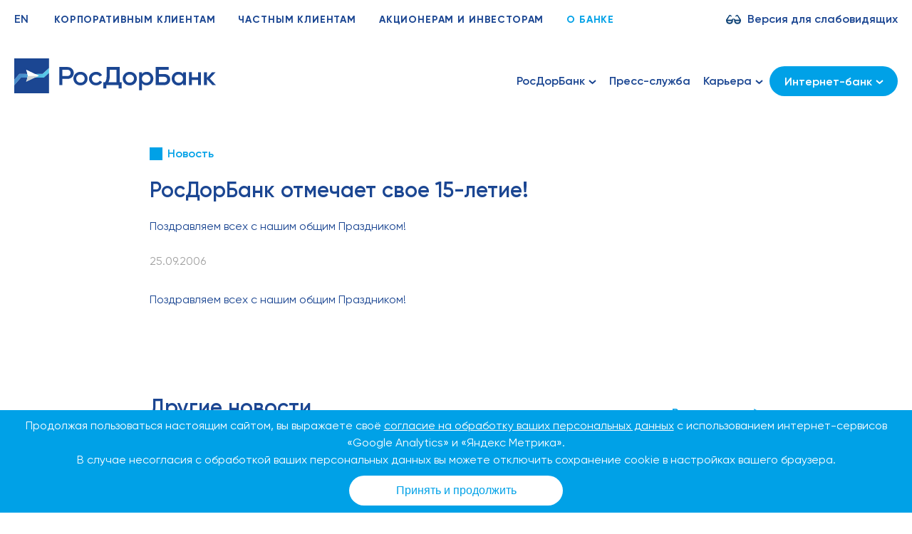

--- FILE ---
content_type: text/html; charset=UTF-8
request_url: https://rdb.ru/news/rosdorbank-otmecaet-svoe-15-letie
body_size: 15805
content:
<!DOCTYPE html>
<html lang="ru">
<head>
    <title>РосДорБанк отмечает свое 15-летие!</title>
    <meta property="og:title" content="РосДорБанк" />

    <meta charset="utf-8">
    <meta name="viewport" content="width=device-width, initial-scale=1">
    <link rel="stylesheet" href="https://rdb.ru/css/fonts.css">
    <link rel="stylesheet" href="https://rdb.ru/css/jquery.mCustomScrollbar.min.css">
    <link rel="stylesheet" href="https://rdb.ru/css/ion.rangeSlider.min.css">
    <link rel="stylesheet" href="https://rdb.ru/css/theme.css?v=1">
    <link rel="stylesheet" href="https://rdb.ru/css/custom.css"/>
    <link rel="stylesheet" href="https://rdb.ru/css/bvi_custom.css"/>
    <link rel="stylesheet" href="https://rdb.ru/css/media.css"/>

    <link rel="stylesheet" href="https://rdb.ru/css/bvi.min.css">

    <link rel="apple-touch-icon" sizes="180x180" href="/apple-touch-icon.png">
    <link rel="icon" type="image/png" sizes="32x32" href="/favicon-32x32.png">
    <link rel="icon" type="image/png" sizes="16x16" href="/favicon-16x16.png">
    <link rel="manifest" href="/site.webmanifest">
</head>
<body >

<header>
    <div class="uk-container uk-container-large uk-visible@m">
        <nav class="uk-navbar-container uk-navbar top_nav" uk-navbar>

            <div class="uk-navbar-left">
                <div class="uk-navbar-item uk-padding-remove uk-margin-right">
                    <div>
                                                    <a href="/en" class="no_underline_hover">EN</a>
                        
                    </div>
                </div>
                <!--                <div class="uk-navbar-item uk-margin-right">
                                    <div class="search_icon_wrapper">
                                        <a href="#">
                                            <img src="/img/search_icon.png" alt="">
                                        </a>
                                    </div>
                                </div>-->

                                    <ul class="uk-navbar-nav">

                                    <li >
                    <a href="/">Корпоративным клиентам</a>
                </li>
                                                    <li >
                    <a href="/retail">Частным клиентам</a>
                </li>
                                                    <li >
                    <a href="/investor">Акционерам и инвесторам</a>
                </li>
                                                    <li  class="uk-active" >
                    <a href="/about">О банке</a>
                </li>
                             
</ul>
                
            </div>

            <div class="uk-navbar-right">

                <div class="uk-navbar-item uk-padding-remove">
                    <div><a class="glasses_link bvi-open" href="#">Версия для слабовидящих</a></div>
                </div>

            </div>

        </nav>

    </div>
    <div class="nav_mobile uk-hidden@m">
        <div class="uk-container uk-container-large">
            <div class="uk-grid" uk-grid>
                <div class="uk-width-expand">
                                            <div>
    <a class="nav_item_more uk-display-inline-block" href="#">
                                                                                                                                                                                                 О банке                                                                                 </a>
    <div class="uk-dropdown dropdown_mobile" style="margin-top: 15px;" uk-dropdown="mode: click; pos: bottom-center">
        <ul class="uk-nav uk-dropdown-nav">
                                                                    <li>
                        <a href="/">Корпоративным клиентам</a>
                    </li>
                                                                                        <li>
                        <a href="/retail">Частным клиентам</a>
                    </li>
                                                                                        <li>
                        <a href="/investor">Акционерам и инвесторам</a>
                    </li>
                                                                                                                                         <li>
                        <a href="/qa">Вопросы и ответы</a>
                    </li>
                                        </ul>
    </div>
</div>
                                    </div>

                <div class="uk-width-auto">
                                            <a href="/en">EN</a>
                                    </div>
            </div>
        </div>

    </div>
    <div class="main_navbar_wrapper">
        <div class="main_navbar" uk-sticky>
            <div class="uk-container uk-container-large">
                <nav class="uk-navbar-container uk-margin uk-navbar uk-navbar-transparent" uk-navbar>
                    <div class="uk-navbar-left">
                        <a class="uk-navbar-item uk-logo" href="/">



                                                <svg id="logo" width="283" height="49" viewBox="0 0 283 49" fill="none" xmlns="http://www.w3.org/2000/svg">
                            <g clip-path="url(#clip0)">

                                <path class="dark_white" d="M81.0002 14.5001C79.3002 12.9001 77.2002 12.1001 74.8002 12.1001H63.2002V37.5001H67.5002V28.8001H74.8002C77.3002 28.8001 79.4002 28.0001 81.0002 26.4001C82.7002 24.8001 83.5002 22.8001 83.5002 20.5001C83.5002 18.1001 82.7002 16.1001 81.0002 14.5001ZM77.9002 23.6001C77.1002 24.4001 76.0002 24.8001 74.7002 24.8001H67.4002V16.0001H74.7002C76.0002 16.0001 77.0002 16.4001 77.9002 17.2001C78.7002 18.0001 79.1002 19.1001 79.1002 20.4001C79.1002 21.7001 78.8002 22.8001 77.9002 23.6001Z" fill="#1B4692"/>
                                <path class="dark_white" d="M92.9 18.9001C90.1 18.9001 87.8 19.8001 85.9 21.6001C84 23.4001 83 25.7001 83 28.4001C83 31.1001 84 33.3001 85.9 35.2001C87.8 37.0001 90.2 37.9001 92.9 37.9001C95.7 37.9001 98 37.0001 100 35.2001C101.9 33.4001 102.9 31.1001 102.9 28.4001C102.9 25.7001 101.9 23.4001 100 21.6001C98.1 19.8001 95.7 18.9001 92.9 18.9001ZM97.1 32.5001C96 33.6001 94.6 34.1001 92.9 34.1001C91.2 34.1001 89.8 33.6001 88.7 32.5001C87.6 31.4001 87 30.0001 87 28.4001C87 26.7001 87.6 25.4001 88.7 24.3001C89.8 23.2001 91.2 22.7001 92.9 22.7001C94.6 22.7001 95.9 23.2001 97.1 24.3001C98.2 25.4001 98.8 26.8001 98.8 28.4001C98.8 30.0001 98.3 31.4001 97.1 32.5001Z" fill="#1B4692"/>
                                <path class="dark_white" d="M117.9 33.4001C117 33.9001 116 34.2001 114.9 34.2001C113.2 34.2001 111.8 33.7001 110.7 32.6001C109.6 31.5001 109 30.1001 109 28.5001C109 26.9001 109.5 25.5001 110.7 24.4001C111.8 23.3001 113.2 22.8001 114.9 22.8001C116 22.8001 117 23.0001 117.9 23.5001C118.8 24.0001 119.4 24.7001 119.8 25.5001L123.3 23.6001C122.5 22.2001 121.4 21.1001 119.9 20.2001C118.4 19.4001 116.7 18.9001 114.9 18.9001C112.1 18.9001 109.7 19.8001 107.8 21.6001C105.9 23.4001 104.9 25.7001 104.9 28.4001C104.9 31.1001 105.9 33.3001 107.8 35.2001C109.7 37.0001 112.1 37.9001 114.9 37.9001C116.7 37.9001 118.4 37.5001 119.9 36.6001C121.4 35.8001 122.6 34.6001 123.4 33.2001L119.9 31.3001C119.5 32.2001 118.8 32.9001 117.9 33.4001Z" fill="#1B4692"/>
                                i<path class="dark_white" d="M147.9 12.1001H129.7V24.8001C129.7 28.7001 128.9 31.6001 127.4 33.5001H125V42.3001H129.3V37.4001H146.4V42.3001H150.7V33.5001H147.9V12.1001ZM143.5 33.5001H132.1C133.4 31.5001 134 28.6001 134 24.8001V16.0001H143.5V33.5001Z" fill="#1B4692"/>
                                <path class="dark_white" d="M162.1 18.9001C159.3 18.9001 157 19.8001 155.1 21.6001C153.2 23.4001 152.2 25.7001 152.2 28.4001C152.2 31.1001 153.2 33.3001 155.1 35.2001C157 37.0001 159.4 37.9001 162.1 37.9001C164.9 37.9001 167.2 37.0001 169.2 35.2001C171.1 33.4001 172.1 31.1001 172.1 28.4001C172.1 25.7001 171.1 23.4001 169.2 21.6001C167.3 19.8001 164.9 18.9001 162.1 18.9001ZM166.3 32.5001C165.2 33.6001 163.8 34.1001 162.1 34.1001C160.4 34.1001 159 33.6001 157.9 32.5001C156.8 31.4001 156.2 30.0001 156.2 28.4001C156.2 26.7001 156.8 25.4001 157.9 24.3001C159 23.2001 160.4 22.7001 162.1 22.7001C163.8 22.7001 165.1 23.2001 166.3 24.3001C167.5 25.4001 168 26.8001 168 28.4001C168 30.0001 167.4 31.4001 166.3 32.5001Z" fill="#1B4692"/>
                                <path class="dark_white" d="M185.9 18.9001C183 18.9001 180.8 19.9001 179.3 22.0001V19.4001H175.2V44.7001H179.3V34.9001C180.8 36.9001 183 37.9001 185.9 37.9001C188.5 37.9001 190.7 37.0001 192.5 35.2001C194.3 33.4001 195.2 31.1001 195.2 28.4001C195.2 25.7001 194.3 23.5001 192.5 21.6001C190.7 19.7001 188.5 18.9001 185.9 18.9001ZM189.5 32.6001C188.4 33.7001 186.9 34.3001 185.2 34.3001C183.5 34.3001 182.1 33.7001 180.9 32.6001C179.8 31.5001 179.2 30.1001 179.2 28.5001C179.2 26.8001 179.8 25.4001 180.9 24.3001C182 23.2001 183.5 22.6001 185.2 22.6001C186.9 22.6001 188.3 23.2001 189.5 24.3001C190.6 25.4001 191.2 26.8001 191.2 28.5001C191.2 30.1001 190.7 31.5001 189.5 32.6001Z" fill="#1B4692"/>
                                <path class="dark_white" d="M210.5 21.9001H203V16.1001H216.7V12.1001H198.6V37.5001H210.4C212.8 37.5001 214.9 36.8001 216.5 35.3001C218.1 33.8001 218.9 32.0001 218.9 29.7001C218.9 27.4001 218.1 25.6001 216.5 24.1001C214.9 22.6001 212.9 21.9001 210.5 21.9001ZM213.4 32.5001C212.6 33.2001 211.6 33.6001 210.4 33.6001H202.9V25.8001H210.4C211.6 25.8001 212.6 26.2001 213.4 26.9001C214.2 27.6001 214.6 28.5001 214.6 29.7001C214.6 30.8001 214.2 31.8001 213.4 32.5001Z" fill="#1B4692"/>
                                <path class="dark_white" d="M236.9 21.9001C235.4 19.9001 233.2 18.9001 230.3 18.9001C227.7 18.9001 225.5 19.8001 223.7 21.6001C221.9 23.4001 221 25.7001 221 28.4001C221 31.1001 221.9 33.3001 223.7 35.2001C225.5 37.0001 227.7 38.0001 230.3 38.0001C233.2 38.0001 235.4 37.0001 236.9 34.9001V37.5001H241V19.4001H236.9V21.9001ZM235.2 32.6001C234.1 33.7001 232.6 34.3001 230.9 34.3001C229.2 34.3001 227.8 33.7001 226.6 32.6001C225.5 31.5001 224.9 30.1001 224.9 28.5001C224.9 26.8001 225.5 25.4001 226.6 24.3001C227.7 23.2001 229.2 22.6001 230.9 22.6001C232.6 22.6001 234 23.2001 235.2 24.3001C236.3 25.4001 236.9 26.8001 236.9 28.5001C236.9 30.1001 236.3 31.5001 235.2 32.6001Z" fill="#1B4692"/>
                                <path class="dark_white" d="M258 26.6H249.3V19.3H245.2V37.5H249.3V30.3H258V37.5H262V19.4H258V26.6Z" fill="#1B4692"/>
                                <path class="dark_white" d="M274.4 28.2001L282.7 19.4001H277.7L270.4 27.4001V19.4001H266.3V37.5001H270.4V29.1001L278.1 37.5001H283L274.4 28.2001Z" fill="#1B4692"/>

                                <path class="dark_transparent" d="M39.7004 21.8H31.1L36.5 24.4L31.1 27H41.7004L48.8004 20.6V13.7L39.7004 21.8Z" fill="url(#paint0_linear)"/>
                                <path class="dark_white" d="M32.7002 21.8H29.2002L34.6002 24.4L29.2002 27H32.7002L38.1002 24.4L32.7002 21.8Z" fill="#54bee3"/>
                                <path class="dark_transparent" d="M17.7 21.8H7.1L0 29.9V37.7001L9.4 27H17.7L18.5 24.4L17.7 21.8Z" fill="url(#paint2_linear)"/>
                                <path class="dark_white" d="M18.3002 21.8H16.7002L17.5002 24.4L16.7002 27H18.3002L19.1002 24.4L18.3002 21.8Z" fill="#4b9bd2"/>
                                <path class="dark_transparent" d="M16.5 33.0999L34.6 24.3999H19.1L16.5 33.0999Z" fill="#D0D5D6"/>

                                <path class="dark_white" d="M0 0V29.9L7.1 21.8H18L16.5 15.5L30 21.8H39.7L48.8 13.6V0H0Z" fill="#1B4692"/>
                                <path class="dark_white" d="M41.6 27.0001H30L16 33.5L18 27.0001H9.4L0 37.7001V48.9001H48.8V20.6001L41.6 27.0001Z" fill="#1B4692"/>
                                <path class="dark_transparent" d="M16.5 15.7L34.6 24.4H19.1L16.5 15.7Z" fill="white"/>
                                <path class="dark_white" d="M16.7 21.8H18.3L16.5 15.7L29.2 21.8H32.7L14 12.8L16.7 21.8Z" fill="#1B4692"/>
                                <path class="dark_white" d="M29.2 27L16.5 33.1L18.3 27H16.7L14 36L32.7 27H29.2Z" fill="#1B4692"/>


                            </g>
                            <defs>
                                <linearGradient id="paint0_linear" x1="48.8002" y1="20.35" x2="-0.252002" y2="20.35" gradientUnits="userSpaceOnUse">
                                    <stop offset="0.1592" stop-color="#57C8E8"/>
                                    <stop offset="0.784" stop-color="#478ECC"/>
                                </linearGradient>
                                <linearGradient id="paint1_linear" x1="48.8159" y1="24.4" x2="-0.236297" y2="24.4" gradientUnits="userSpaceOnUse">
                                    <stop offset="0.1592" stop-color="#57C8E8"/>
                                    <stop offset="0.784" stop-color="#478ECC"/>
                                </linearGradient>
                                <linearGradient id="paint2_linear" x1="48.7591" y1="29.7501" x2="-0.0452344" y2="29.7501" gradientUnits="userSpaceOnUse">
                                    <stop offset="0.1592" stop-color="#57C8E8"/>
                                    <stop offset="0.784" stop-color="#478ECC"/>
                                </linearGradient>
                                <linearGradient id="paint3_linear" x1="48.7593" y1="24.4001" x2="-0.0450384" y2="24.4001" gradientUnits="userSpaceOnUse">
                                    <stop offset="0.1592" stop-color="#57C8E8"/>
                                    <stop offset="0.784" stop-color="#478ECC"/>
                                </linearGradient>
                                <clipPath id="clip0">
                                    <rect width="283" height="48.9" fill="white"/>
                                </clipPath>
                            </defs>
                        </svg>
                        

                        </a>
                    </div>

                    <div class="uk-navbar-right">

                        <ul class="uk-navbar-nav uk-visible@m">

                    <li class="   ">
                            <a class="main_menu_more_link" href="">РосДорБанк
                    <span class="menu_more_icon">
                        <svg width="11" height="7" viewBox="0 0 11 7" fill="none" xmlns="http://www.w3.org/2000/svg">
                            <path d="M1 1L5.5 5L10 1" stroke="#1B4692" stroke-width="2"/>
                        </svg>

                    </span>
                </a>
                <div class="uk-dropdown" uk-dropdown="mode: click">
                    <ul class="uk-nav uk-dropdown-nav">
                                                    <li>
                                                                                                            <a href="/about/boardofbank">Совет Банка</a>
                                                                                                </li>
                                                    <li>
                                                                                                            <a href="/about/management">Руководство Банка</a>
                                                                                                </li>
                                                    <li>
                                                                                                            <a class="menu_parent_link" href="/about/financialresults">
                                             Финансовые результаты
                                            <span class="menu_more_icon uk-float-right">
                                                <svg width="9" height="10" viewBox="0 0 9 10" fill="none"
                                                     xmlns="http://www.w3.org/2000/svg">
                                                    <path d="M9 5.00118L0 0L1.29411 5.00118L0 10L9 5.00118Z" fill="#00A1E7"/>
                                                </svg>
                                            </span>
                                        </a>
                                        <div class="uk-dropdown" uk-dropdown="mode: hover; pos: right-center">
                                            <ul class="uk-nav uk-dropdown-nav">
                                                                                            <li>
                                                                                                            <a href="/about/financialresults/buhresults">Бухгалтерская (финансовая) отчетность</a>
                                                                                                    </li>
                                                                                            <li>
                                                                                                            <a href="/about/financialresults/promegresults">Промежуточная бухгалтерская (финансовая) отчетность</a>
                                                                                                    </li>
                                                                                            <li>
                                                                                                            <a href="/godbuhresults">Годовая бухгалтерская (финансовая) отчетность</a>
                                                                                                    </li>
                                                                                        </ul>
                                        </div>
                                                                                                </li>
                                                    <li>
                                                                                                            <a class="menu_parent_link" href="/disclosure">
                                             Раскрытие информации
                                            <span class="menu_more_icon uk-float-right">
                                                <svg width="9" height="10" viewBox="0 0 9 10" fill="none"
                                                     xmlns="http://www.w3.org/2000/svg">
                                                    <path d="M9 5.00118L0 0L1.29411 5.00118L0 10L9 5.00118Z" fill="#00A1E7"/>
                                                </svg>
                                            </span>
                                        </a>
                                        <div class="uk-dropdown" uk-dropdown="mode: hover; pos: right-center">
                                            <ul class="uk-nav uk-dropdown-nav">
                                                                                            <li>
                                                                                                            <a href="/disclosure/ustav_docs">Устав и внутренние документы</a>
                                                                                                    </li>
                                                                                            <li>
                                                                                                            <a href="/disclosure/meeting_shareholders">Общие собрания акционеров</a>
                                                                                                    </li>
                                                                                            <li>
                                                                                                            <a href="/about/annual_reports">Годовые отчеты</a>
                                                                                                    </li>
                                                                                            <li>
                                                                                                            <a href="/disclosure/quarterly_reports">Отчеты эмитента</a>
                                                                                                    </li>
                                                                                            <li>
                                                                                                            <a href="/disclosure/issuing_docs">Эмисионные документы</a>
                                                                                                    </li>
                                                                                            <li>
                                                                                                            <a href="/disclosure/facts">Сообщения о существенных фактах</a>
                                                                                                    </li>
                                                                                            <li>
                                                                                                            <a href="/shareholderstructure">Структура акционеров</a>
                                                                                                    </li>
                                                                                            <li>
                                                                                                            <a href="/disclosure/affiliates">Информация об аффилированных лицах</a>
                                                                                                    </li>
                                                                                            <li>
                                                                                                            <a href="/about/financialresults/regular_info">Раскрытие информации для регулятивных целей</a>
                                                                                                    </li>
                                                                                            <li>
                                                                                                            <a href="/disclosure/securities">Раскрытие информации профессиональным участником рынка ценных бумаг</a>
                                                                                                    </li>
                                                                                            <li>
                                                                                                            <a href="/disclosure/qualification">Сведения о квалификации и опыте работы руководства</a>
                                                                                                    </li>
                                                                                            <li>
                                                                                                            <a href="/disclosure/informaciya-o-registratore">Информация о регистраторе</a>
                                                                                                    </li>
                                                                                        </ul>
                                        </div>
                                                                                                </li>
                                                    <li>
                                                                                                            <a href="/about/licenses">Лицензии, аудиторы, рейтинги</a>
                                                                                                </li>
                                                    <li>
                                                                                                            <a href="/about/FATCA">Идентификация по FATCA</a>
                                                                                                </li>
                                                    <li>
                                                                                                            <a href="/about/partners">Партнеры</a>
                                                                                                </li>
                                                    <li>
                                                                                                            <a href="/about/contacts">Офисы</a>
                                                                                                </li>
                                                    <li>
                                                                                                            <a href="/about/rekvizity">Реквизиты</a>
                                                                                                </li>
                                            </ul>
                </div>
                    </li>
                    <li class="   ">
                            <a href="/news">Пресс-служба</a>
                    </li>
                    <li class="   ">
                            <a class="main_menu_more_link" href="">Карьера
                    <span class="menu_more_icon">
                        <svg width="11" height="7" viewBox="0 0 11 7" fill="none" xmlns="http://www.w3.org/2000/svg">
                            <path d="M1 1L5.5 5L10 1" stroke="#1B4692" stroke-width="2"/>
                        </svg>

                    </span>
                </a>
                <div class="uk-dropdown" uk-dropdown="mode: click">
                    <ul class="uk-nav uk-dropdown-nav">
                                                    <li>
                                                                                                            <a href="/vacancies">Вакансии</a>
                                    

                                                            </li>
                                            </ul>
                </div>
                    </li>
    
    
</ul>

                        
                        <div class="uk-inline ib_drop">
                            <button class="uk-button uk-button-primary" type="button" style="margin-bottom: 0">
                                Интернет-банк
                                <span class="menu_more_icon">
                                        <svg width="11" height="7" viewBox="0 0 11 7" fill="none" xmlns="http://www.w3.org/2000/svg">
                                            <path d="M1 1L5.5 5L10 1" stroke="#1B4692" stroke-width="2"></path>
                                        </svg>

                                    </span>
                            </button>
                            <div class="uk-margin-small-top uk-dropdown" uk-dropdown="mode: click;pos:bottom-justify;offset:15">
                                <div class="uk-text-center">
                                    <a href="https://fl.rdb.ru" target="_blank"
                                       class="uk-button uk-button-primary">
                                        Для частных клиентов
                                    </a><br>
                                    <a href="https://corp.rdb.ru" target="_blank" class="uk-button uk-button-primary">
                                        Для корпоративных клиентов
                                    </a>
                                </div>

                            </div>
                        </div>

                        

                        
                                                    <a uk-toggle href="#offcanvas_menu">
                                <div id="nav_burger" class="uk-hidden@m">
                                    <span></span>
                                    <span></span>
                                    <span></span>
                                    <span></span>
                                    <span></span>
                                    <span></span>
                                </div>
                            </a>
                                            </div>

                </nav>

            </div>
        </div>
    </div>


</header>




<div id="app">
    
    <section class="no_banner">

        <div class="uk-container uk-position-relative">

            <div class="social_column_desktop">
                            </div>

            <div>
                <div class="uk-container uk-container-small">
                    <div class="news_page">
                        <div class="tag" style="color: #00A1E7">
    <div class="before" style="background-color: #00A1E7"></div>
    Новость
</div>

                        
                        
                        <h1>
                            РосДорБанк отмечает свое 15-летие!
                        </h1>

                                                    <div class="uk-margin">
                                <div>Поздравляем всех с нашим общим Праздником!</div>
                            </div>
                        
                        
                        <div class="date">25.09.2006</div>

                        <div><p>Поздравляем всех с нашим общим Праздником!</p></div>


                        
                        <div class="social_column_mobile uk-margin-medium-top">
                                                    </div>

                    </div>

                    

                </div>


            </div>

        </div>

    </section>

            <section class="uk-margin-large-bottom">
            <div class="uk-container uk-container-small">
                <div class="uk-grid uk-flex uk-flex-bottom" uk-grid>
                    <div class="uk-width-expand@s">
                        <h2 class="news_slider_title h2_with_link">Другие новости</h2>
                    </div>
                    <div class="uk-width-auto@s">
                        <a class="link_with_h2 link_show_more" href="https://rdb.ru/news">Все новости</a>
                    </div>
                </div>

                <div class="uk-grid uk-child-width-1-3@m" uk-grid>
                                            <div>
                            <div class="news_item">
                                <div class="meta">30.12.2025</div>
                                <div>
                                    <a href="https://rdb.ru/news/rosdorbank-pozdravlyaet-s-novym-godom">
                                        РосДорБанк поздравляет с Новым годом!
                                    </a>
                                </div>
                            </div>
                        </div>
                                            <div>
                            <div class="news_item">
                                <div class="meta">30.12.2025</div>
                                <div>
                                    <a href="https://rdb.ru/news/bank-rossii-zaregistriroval-dopolnitelnyj-vypusk-akcij-rosdorbanka">
                                        Банк России зарегистрировал дополнительный выпуск акций РосДорБанка
                                    </a>
                                </div>
                            </div>
                        </div>
                                            <div>
                            <div class="news_item">
                                <div class="meta">29.12.2025</div>
                                <div>
                                    <a href="https://rdb.ru/news/[base64]">
                                        Об утверждении новой редакции Тарифов и операционных условий по обслуживанию физических лиц в валюте Российской Федерации /иностранной валюте /драгоценных металлах и Тарифов и операционных  условий по обслуживанию юридических лиц в валюте Российской Федерации /иностранной валюте
                                    </a>
                                </div>
                            </div>
                        </div>
                    
                </div>


            </div>

        </section>

    
</div>

<footer class="triangle_top footer_v2">
        <div class="uk-container">
            <div class="uk-grid" uk-grid>

                <div class="uk-width-3-5@m">
                    <div>
                        <div class="uk-grid uk-child-width-1-2@s" uk-grid>
                            
                            <div>
                                <div class="links_wrapper">
                                    <ul class="uk-list">
                                                                                    <li>
                                                <a href="/" target="_self">
                                                    Корпоративным клиентам
                                                </a>
                                            </li>
                                                                                    <li>
                                                <a href="/retail" target="_self">
                                                    Частным лицам
                                                </a>
                                            </li>
                                                                                    <li>
                                                <a href="/about/licenses" target="_self">
                                                    Рейтинги
                                                </a>
                                            </li>
                                                                                    <li>
                                                <a href="/about/FATCA" target="_self">
                                                    Идентификация по FATCA
                                                </a>
                                            </li>
                                                                                    <li>
                                                <a href="/investor" target="_self">
                                                    Акционерам и инвесторам
                                                </a>
                                            </li>
                                                                                    <li>
                                                <a href="/news" target="_self">
                                                    Пресс-служба
                                                </a>
                                            </li>
                                                                                    <li>
                                                <a href="/about/contacts" target="_self">
                                                    Офисы
                                                </a>
                                            </li>
                                                                                    <li>
                                                <a href="/vacancies" target="_self">
                                                    Вакансии
                                                </a>
                                            </li>
                                                                                    <li>
                                                <a href="/disclosure" target="_self">
                                                    Раскрытие информации
                                                </a>
                                            </li>
                                                                                    <li>
                                                <a href="/about/financialresults/regular_info" target="_self">
                                                    Раскрытие информации для регулятивных целей
                                                </a>
                                            </li>
                                                                                    <li>
                                                <a href="/about/special_assessment" target="_self">
                                                    Специальная оценка условий труда
                                                </a>
                                            </li>
                                                                            </ul>
                                </div>
                            </div>
                            
                            <div>
                                <div class="links_wrapper">
                                    <ul class="uk-list">
                                                                                    <li>
                                                <a href="/about/lico-otvetstvennoe-za-polnotu-dostovernost-i-aktualnost-publikuemyh-svedenij" target="_self">
                                                    Лицо, ответственное за полноту, достоверность и актуальность публикуемых сведений
                                                </a>
                                            </li>
                                                                                    <li>
                                                <a href="/about/financialresults/regular_info" target="_self">
                                                    Информация о процентных ставках по договорам банковского вклада с физическими лицами
                                                </a>
                                            </li>
                                                                                    <li>
                                                <a href="/files/policy.pdf" target="_blank">
                                                    Политика в области обработки персональных данных
                                                </a>
                                            </li>
                                                                                    <li>
                                                <a href="https://fincult.info/" target="_blank">
                                                    «Финансовая культура» (Информационно-просветительский портал Банка России)
                                                </a>
                                            </li>
                                                                                    <li>
                                                <a href="/retail/bio" target="_self">
                                                    ГИС ЕБС
                                                </a>
                                            </li>
                                                                                    <li>
                                                <a href="/files/files/informaciya_dlya_napravleniya_obrashcheniy.pdf" target="_self">
                                                    Информация для обращений
                                                </a>
                                            </li>
                                                                            </ul>
                                </div>
                            </div>


                        </div>
                    </div>
                </div>

                <div class="uk-width-2-5@m">

                    <div>
                        <div class="uk-grid" uk-grid>
                            <div class="uk-width-1-4@m uk-visible@m"></div>
                            <div class="uk-width-3-4@m">
                                
                                <div>
                            <svg id="logo_footer" width="283" height="49" viewBox="0 0 283 49" fill="none" xmlns="http://www.w3.org/2000/svg">
                            <g clip-path="url(#clip0)">

                                <path class="dark_white" d="M81.0002 14.5001C79.3002 12.9001 77.2002 12.1001 74.8002 12.1001H63.2002V37.5001H67.5002V28.8001H74.8002C77.3002 28.8001 79.4002 28.0001 81.0002 26.4001C82.7002 24.8001 83.5002 22.8001 83.5002 20.5001C83.5002 18.1001 82.7002 16.1001 81.0002 14.5001ZM77.9002 23.6001C77.1002 24.4001 76.0002 24.8001 74.7002 24.8001H67.4002V16.0001H74.7002C76.0002 16.0001 77.0002 16.4001 77.9002 17.2001C78.7002 18.0001 79.1002 19.1001 79.1002 20.4001C79.1002 21.7001 78.8002 22.8001 77.9002 23.6001Z" fill="#1B4692"/>
                                <path class="dark_white" d="M92.9 18.9001C90.1 18.9001 87.8 19.8001 85.9 21.6001C84 23.4001 83 25.7001 83 28.4001C83 31.1001 84 33.3001 85.9 35.2001C87.8 37.0001 90.2 37.9001 92.9 37.9001C95.7 37.9001 98 37.0001 100 35.2001C101.9 33.4001 102.9 31.1001 102.9 28.4001C102.9 25.7001 101.9 23.4001 100 21.6001C98.1 19.8001 95.7 18.9001 92.9 18.9001ZM97.1 32.5001C96 33.6001 94.6 34.1001 92.9 34.1001C91.2 34.1001 89.8 33.6001 88.7 32.5001C87.6 31.4001 87 30.0001 87 28.4001C87 26.7001 87.6 25.4001 88.7 24.3001C89.8 23.2001 91.2 22.7001 92.9 22.7001C94.6 22.7001 95.9 23.2001 97.1 24.3001C98.2 25.4001 98.8 26.8001 98.8 28.4001C98.8 30.0001 98.3 31.4001 97.1 32.5001Z" fill="#1B4692"/>
                                <path class="dark_white" d="M117.9 33.4001C117 33.9001 116 34.2001 114.9 34.2001C113.2 34.2001 111.8 33.7001 110.7 32.6001C109.6 31.5001 109 30.1001 109 28.5001C109 26.9001 109.5 25.5001 110.7 24.4001C111.8 23.3001 113.2 22.8001 114.9 22.8001C116 22.8001 117 23.0001 117.9 23.5001C118.8 24.0001 119.4 24.7001 119.8 25.5001L123.3 23.6001C122.5 22.2001 121.4 21.1001 119.9 20.2001C118.4 19.4001 116.7 18.9001 114.9 18.9001C112.1 18.9001 109.7 19.8001 107.8 21.6001C105.9 23.4001 104.9 25.7001 104.9 28.4001C104.9 31.1001 105.9 33.3001 107.8 35.2001C109.7 37.0001 112.1 37.9001 114.9 37.9001C116.7 37.9001 118.4 37.5001 119.9 36.6001C121.4 35.8001 122.6 34.6001 123.4 33.2001L119.9 31.3001C119.5 32.2001 118.8 32.9001 117.9 33.4001Z" fill="#1B4692"/>
                                i<path class="dark_white" d="M147.9 12.1001H129.7V24.8001C129.7 28.7001 128.9 31.6001 127.4 33.5001H125V42.3001H129.3V37.4001H146.4V42.3001H150.7V33.5001H147.9V12.1001ZM143.5 33.5001H132.1C133.4 31.5001 134 28.6001 134 24.8001V16.0001H143.5V33.5001Z" fill="#1B4692"/>
                                <path class="dark_white" d="M162.1 18.9001C159.3 18.9001 157 19.8001 155.1 21.6001C153.2 23.4001 152.2 25.7001 152.2 28.4001C152.2 31.1001 153.2 33.3001 155.1 35.2001C157 37.0001 159.4 37.9001 162.1 37.9001C164.9 37.9001 167.2 37.0001 169.2 35.2001C171.1 33.4001 172.1 31.1001 172.1 28.4001C172.1 25.7001 171.1 23.4001 169.2 21.6001C167.3 19.8001 164.9 18.9001 162.1 18.9001ZM166.3 32.5001C165.2 33.6001 163.8 34.1001 162.1 34.1001C160.4 34.1001 159 33.6001 157.9 32.5001C156.8 31.4001 156.2 30.0001 156.2 28.4001C156.2 26.7001 156.8 25.4001 157.9 24.3001C159 23.2001 160.4 22.7001 162.1 22.7001C163.8 22.7001 165.1 23.2001 166.3 24.3001C167.5 25.4001 168 26.8001 168 28.4001C168 30.0001 167.4 31.4001 166.3 32.5001Z" fill="#1B4692"/>
                                <path class="dark_white" d="M185.9 18.9001C183 18.9001 180.8 19.9001 179.3 22.0001V19.4001H175.2V44.7001H179.3V34.9001C180.8 36.9001 183 37.9001 185.9 37.9001C188.5 37.9001 190.7 37.0001 192.5 35.2001C194.3 33.4001 195.2 31.1001 195.2 28.4001C195.2 25.7001 194.3 23.5001 192.5 21.6001C190.7 19.7001 188.5 18.9001 185.9 18.9001ZM189.5 32.6001C188.4 33.7001 186.9 34.3001 185.2 34.3001C183.5 34.3001 182.1 33.7001 180.9 32.6001C179.8 31.5001 179.2 30.1001 179.2 28.5001C179.2 26.8001 179.8 25.4001 180.9 24.3001C182 23.2001 183.5 22.6001 185.2 22.6001C186.9 22.6001 188.3 23.2001 189.5 24.3001C190.6 25.4001 191.2 26.8001 191.2 28.5001C191.2 30.1001 190.7 31.5001 189.5 32.6001Z" fill="#1B4692"/>
                                <path class="dark_white" d="M210.5 21.9001H203V16.1001H216.7V12.1001H198.6V37.5001H210.4C212.8 37.5001 214.9 36.8001 216.5 35.3001C218.1 33.8001 218.9 32.0001 218.9 29.7001C218.9 27.4001 218.1 25.6001 216.5 24.1001C214.9 22.6001 212.9 21.9001 210.5 21.9001ZM213.4 32.5001C212.6 33.2001 211.6 33.6001 210.4 33.6001H202.9V25.8001H210.4C211.6 25.8001 212.6 26.2001 213.4 26.9001C214.2 27.6001 214.6 28.5001 214.6 29.7001C214.6 30.8001 214.2 31.8001 213.4 32.5001Z" fill="#1B4692"/>
                                <path class="dark_white" d="M236.9 21.9001C235.4 19.9001 233.2 18.9001 230.3 18.9001C227.7 18.9001 225.5 19.8001 223.7 21.6001C221.9 23.4001 221 25.7001 221 28.4001C221 31.1001 221.9 33.3001 223.7 35.2001C225.5 37.0001 227.7 38.0001 230.3 38.0001C233.2 38.0001 235.4 37.0001 236.9 34.9001V37.5001H241V19.4001H236.9V21.9001ZM235.2 32.6001C234.1 33.7001 232.6 34.3001 230.9 34.3001C229.2 34.3001 227.8 33.7001 226.6 32.6001C225.5 31.5001 224.9 30.1001 224.9 28.5001C224.9 26.8001 225.5 25.4001 226.6 24.3001C227.7 23.2001 229.2 22.6001 230.9 22.6001C232.6 22.6001 234 23.2001 235.2 24.3001C236.3 25.4001 236.9 26.8001 236.9 28.5001C236.9 30.1001 236.3 31.5001 235.2 32.6001Z" fill="#1B4692"/>
                                <path class="dark_white" d="M258 26.6H249.3V19.3H245.2V37.5H249.3V30.3H258V37.5H262V19.4H258V26.6Z" fill="#1B4692"/>
                                <path class="dark_white" d="M274.4 28.2001L282.7 19.4001H277.7L270.4 27.4001V19.4001H266.3V37.5001H270.4V29.1001L278.1 37.5001H283L274.4 28.2001Z" fill="#1B4692"/>

                                
                                <path class="dark_white" d="M32.7002 21.8H29.2002L34.6002 24.4L29.2002 27H32.7002L38.1002 24.4L32.7002 21.8Z" fill="#54bee3"/>
                                
                                <path class="dark_white" d="M18.3002 21.8H16.7002L17.5002 24.4L16.7002 27H18.3002L19.1002 24.4L18.3002 21.8Z" fill="#4b9bd2"/>

                                <path class="dark_white" d="M0 0V29.9L7.1 21.8H18L16.5 15.5L30 21.8H39.7L48.8 13.6V0H0Z" fill="#1B4692"/>
                                <path class="dark_white" d="M41.6 27.0001H30L16 33.5L18 27.0001H9.4L0 37.7001V48.9001H48.8V20.6001L41.6 27.0001Z" fill="#1B4692"/>
                                <path class="dark_white" d="M16.7 21.8H18.3L16.5 15.7L29.2 21.8H32.7L14 12.8L16.7 21.8Z" fill="#1B4692"/>
                                <path class="dark_white" d="M29.2 27L16.5 33.1L18.3 27H16.7L14 36L32.7 27H29.2Z" fill="#1B4692"/>


                            </g>
                            <defs>
                                <linearGradient id="paint0_linear" x1="48.8002" y1="20.35" x2="-0.252002" y2="20.35" gradientUnits="userSpaceOnUse">
                                    <stop offset="0.1592" stop-color="#57C8E8"/>
                                    <stop offset="0.784" stop-color="#478ECC"/>
                                </linearGradient>
                                <linearGradient id="paint1_linear" x1="48.8159" y1="24.4" x2="-0.236297" y2="24.4" gradientUnits="userSpaceOnUse">
                                    <stop offset="0.1592" stop-color="#57C8E8"/>
                                    <stop offset="0.784" stop-color="#478ECC"/>
                                </linearGradient>
                                <linearGradient id="paint2_linear" x1="48.7591" y1="29.7501" x2="-0.0452344" y2="29.7501" gradientUnits="userSpaceOnUse">
                                    <stop offset="0.1592" stop-color="#57C8E8"/>
                                    <stop offset="0.784" stop-color="#478ECC"/>
                                </linearGradient>
                                <linearGradient id="paint3_linear" x1="48.7593" y1="24.4001" x2="-0.0450384" y2="24.4001" gradientUnits="userSpaceOnUse">
                                    <stop offset="0.1592" stop-color="#57C8E8"/>
                                    <stop offset="0.784" stop-color="#478ECC"/>
                                </linearGradient>
                                <clipPath id="clip0">
                                    <rect width="283" height="48.9" fill="white"/>
                                </clipPath>
                            </defs>
                        </svg>


<!--                                    <svg id="logo_footer" width="194" viewBox="0 0 241 54" fill="none"
                                         xmlns="http://www.w3.org/2000/svg">
                                        <g clip-path="url(#clip0)">
                                            <path class="dark_white" fill-rule="evenodd" clip-rule="evenodd"
                                                  d="M0 48C0 31.9822 0 16.0178 0 0C10.0141 0 20.0281 0 30.0422 0L41.9206 11.1057C42.0804 12.8142 42.1337 13.4549 42.2935 15.2169L53 19.0612L53.0533 48H43.5186L27.4322 24.7742L22.1055 24.9344L34.7296 48C23.1709 48 11.5588 48 0 48ZM16.992 9.66407H13.5296C15.3407 12.7608 16.992 15.7508 18.803 18.901C20.2412 18.8476 21.7859 18.8476 23.2241 18.8476C20.7739 15.1635 19.2824 13.0812 16.992 9.66407Z"
                                                  fill="#1B4692"/>
                                            <path class="dark_white"
                                                  d="M59.3101 26.64V48H63.0601V39.78H69.0901C73.4101 39.78 76.0201 37.2 76.0201 33.15C76.0201 28.68 72.9901 26.64 68.5801 26.64H59.3101ZM63.0601 29.76H67.9501C70.3201 29.76 72.3601 30.48 72.3601 33.24C72.3601 35.76 70.7101 36.75 68.2801 36.75H63.0601V29.76Z"
                                                  fill="#1B4692"/>
                                            <path class="dark_white"
                                                  d="M85.9798 32.07C81.1798 32.07 78.0898 35.28 78.0898 40.26C78.0898 45.3 81.1498 48.48 85.9798 48.48C90.7198 48.48 93.7198 45.3 93.7198 40.26C93.7198 35.25 90.7198 32.07 85.9798 32.07ZM85.9198 34.77C88.6198 34.77 90.2698 36.84 90.2698 40.23C90.2698 43.71 88.6498 45.81 85.9498 45.81C83.1898 45.81 81.5398 43.74 81.5398 40.26C81.5398 36.87 83.2198 34.77 85.9198 34.77Z"
                                                  fill="#1B4692"/>
                                            <path class="dark_white"
                                                  d="M110.633 42.15H107.273C106.913 44.43 105.563 45.69 103.523 45.69C100.913 45.69 99.383 43.65 99.383 40.23C99.383 36.78 101.003 34.68 103.643 34.68C105.503 34.68 106.733 35.76 107.123 37.71H110.513C110.123 34.14 107.573 32.04 103.613 32.04C98.903 32.04 95.903 35.31 95.903 40.41C95.903 45.09 98.813 48.39 103.523 48.39C107.393 48.39 110.153 45.96 110.633 42.15Z"
                                                  fill="#1B4692"/>
                                            <path class="dark_white"
                                                  d="M132.793 53.31V44.76H130.393V26.64H116.473V29.94C116.473 35.82 115.303 41.88 113.683 44.76H111.613V53.31H115.243V48H129.163V53.31H132.793ZM126.643 44.76H117.703C119.023 42.09 120.133 36.48 120.133 31.17V29.88H126.643V44.76Z"
                                                  fill="#1B4692"/>
                                            <path class="dark_white"
                                                  d="M142.083 32.07C137.283 32.07 134.193 35.28 134.193 40.26C134.193 45.3 137.253 48.48 142.083 48.48C146.823 48.48 149.823 45.3 149.823 40.26C149.823 35.25 146.823 32.07 142.083 32.07ZM142.023 34.77C144.723 34.77 146.373 36.84 146.373 40.23C146.373 43.71 144.753 45.81 142.053 45.81C139.293 45.81 137.643 43.74 137.643 40.26C137.643 36.87 139.323 34.77 142.023 34.77Z"
                                                  fill="#1B4692"/>
                                            <path class="dark_white"
                                                  d="M155.967 32.52H152.757V53.73H156.147V45.96C157.377 47.67 159.087 48.39 161.187 48.39C165.357 48.39 168.057 45.21 168.057 40.32C168.057 35.31 165.297 32.07 161.007 32.07C158.997 32.07 157.047 32.85 155.967 34.59V32.52ZM160.317 34.83C162.957 34.83 164.607 36.96 164.607 40.32C164.607 43.62 162.987 45.66 160.377 45.66C157.647 45.66 156.027 43.62 156.027 40.26C156.027 36.87 157.617 34.83 160.317 34.83Z"
                                                  fill="#1B4692"/>
                                            <path class="dark_white"
                                                  d="M188.946 41.37C188.946 37.17 186.336 34.8 181.656 34.8H175.266V29.88H187.236V26.64H171.516V48H181.656C186.306 48 188.946 45.6 188.946 41.37ZM185.196 41.46C185.196 43.77 183.966 44.94 181.506 44.94H175.266V37.86H181.446C183.786 37.86 185.196 39.21 185.196 41.46Z"
                                                  fill="#1B4692"/>
                                            <path class="dark_white"
                                                  d="M192.009 37.29H195.249C195.519 35.28 196.479 34.53 198.699 34.53C200.859 34.53 201.879 35.28 201.879 36.87C201.879 37.44 201.819 37.8 201.669 37.98C201.339 38.43 200.649 38.58 198.279 38.88C195.189 39.27 191.349 39.66 191.349 43.77C191.349 46.62 193.359 48.39 196.569 48.39C198.609 48.39 200.589 47.88 201.999 46.53C202.239 47.88 203.199 48.39 204.519 48.39C205.179 48.39 205.659 48.33 206.739 48.06V45.66C206.319 45.72 206.199 45.72 205.959 45.72C205.329 45.72 205.149 45.48 205.149 44.58V36.72C205.149 33.39 202.449 32.04 198.789 32.04C195.009 32.04 192.399 33.48 192.009 37.29ZM201.849 40.23V42.06C201.849 42.99 201.879 44.01 201.159 44.73C200.379 45.51 199.059 45.96 197.649 45.96C195.879 45.96 194.859 45.12 194.859 43.65C194.859 41.61 196.659 41.31 198.249 41.07C199.479 40.89 200.739 40.86 201.849 40.23Z"
                                                  fill="#1B4692"/>
                                            <path class="dark_white"
                                                  d="M212.249 48V41.28H219.029V48H222.449V32.52H219.029V38.58H212.249V32.52H208.829V48H212.249Z"
                                                  fill="#1B4692"/>
                                            <path class="dark_white"
                                                  d="M240.516 48L233.796 38.73L239.826 32.52H235.656L229.476 39.39V32.52H226.056V48H229.476V43.2L231.516 41.07L236.376 48H240.516Z"
                                                  fill="#1B4692"/>
                                        </g>
                                        <defs>
                                            <clipPath id="clip0">
                                                <rect width="240.516" height="53.73" fill="white"/>
                                            </clipPath>
                                        </defs>
                                    </svg>
                                -->
                                    <div class="text_wrapper">
                                        <div class="uk-margin-small-bottom">
                                            ©2000–2025 ПАО «РосДорБанк»<br>
                                            Универсальная лицензия ЦБ РФ № 1573 от 26 января 2018 г.</div>
                                        <div>

                                            РосДорБанк – один из первых в стране частных отраслевых банков, который был создан 25 сентября 1991 года крупнейшими дорожными предприятиями для комплексного обслуживания дорожной отрасли
                                        </div>

                                        <div class="uk-margin">
                                            <a href="#common_contact_modal" uk-toggle class="uk-button uk-button-primary uk-width-1-1">
                                                Обратная связь
                                            </a>
                                        </div>
                                        <div>
                                                                                            <a href="https://corp.rdb.ru">
                                                    <img class="app_logo" data-src="https://rdb.ru/img/app_apple_2.png" uk-img alt="">
                                                </a>
                                            
                                        </div>

                                    </div>
                                </div>
                            </div>
                        </div>
                    </div>
                </div>

            </div>


            <hr>

            <div class="uk-grid" uk-grid>
                <div class="uk-width-1-2@m">

                    <div>
                        <div class="uk-grid" uk-grid>
                            <div class="uk-width-3-5">
                                <div>
                                    <div class="footer_subtitle">
                                        Режим работы Головного офиса<br>
                                    </div>
                                    Понедельник - четверг: с 9:00 до 18:00<br />
Пятница: с 9:00 до 16:45<br />
Суббота, воскресенье: выходные дни
                                </div>
                            </div>
                            <div class="uk-width-2-5">
                                <div>
                                    <div class="footer_subtitle">
                                        Телефон
                                    </div>
                                    <a class="phone"
                                       href="tel:74952760022">
                                        +7 495 276 00 22
                                    </a><br>
                                    <span class="meta">8 800 100 00 22 (Бесплатно по России)</span>
                                </div>
                            </div>
                        </div>
                    </div>
                </div>
                <div class="uk-width-1-2@m">
                    <div>
                        <div>
                            <div class="uk-grid" uk-grid>
                                <div class="uk-width-3-5">
                                    <div class="footer_subtitle">
                                        Адрес Головного офиса
                                    </div>
                                    <a href="/about/contacts">
                                        115093, г. Москва, ул. Дубининская, д. 86
                                    </a>

                                </div>
                                <div class="uk-width-2-5">
                                    <div class="uk-text-right">
                                        <a href="http://www.asv.org.ru/" target="_blank">
                                            <img class="ssv_logo" data-src="https://rdb.ru/img/strax.png" uk-img alt="">
                                        </a>
                                    </div>
                                </div>
                            </div>
                        </div>
                    </div>
                </div>
            </div>

        </div>
    </footer>

<div class="js-cookie-consent cookie-consent">

    <span class="cookie-consent__message">
        Продолжая пользоваться настоящим сайтом, вы выражаете своё <a class="uk-link-text" style="text-decoration: underline" target="_blank" href="/files/user_accept_policy.pdf">согласие на обработку ваших персональных данных</a> с использованием интернет-сервисов «Google Analytics» и «Яндекс Метрика».<br>В случае несогласия с обработкой ваших персональных данных вы можете отключить сохранение cookie в настройках вашего браузера.<br>
    </span>

    <button class="js-cookie-consent-agree cookie-consent__agree">
        Принять и продолжить
    </button>

</div>

    <script>

        window.laravelCookieConsent = (function () {

            const COOKIE_VALUE = 1;
            const COOKIE_DOMAIN = 'rdb.ru';

            function consentWithCookies() {
                setCookie('laravel_cookie_consent', COOKIE_VALUE, 7300);
                hideCookieDialog();
            }

            function cookieExists(name) {
                return (document.cookie.split('; ').indexOf(name + '=' + COOKIE_VALUE) !== -1);
            }

            function hideCookieDialog() {
                const dialogs = document.getElementsByClassName('js-cookie-consent');

                for (let i = 0; i < dialogs.length; ++i) {
                    dialogs[i].style.display = 'none';
                }
            }

            function setCookie(name, value, expirationInDays) {
                const date = new Date();
                date.setTime(date.getTime() + (expirationInDays * 24 * 60 * 60 * 1000));
                document.cookie = name + '=' + value
                    + ';expires=' + date.toUTCString()
                    + ';domain=' + COOKIE_DOMAIN
                    + ';path=/'
                    + ';samesite=lax';
            }

            if (cookieExists('laravel_cookie_consent')) {
                hideCookieDialog();
            }

            const buttons = document.getElementsByClassName('js-cookie-consent-agree');

            for (let i = 0; i < buttons.length; ++i) {
                buttons[i].addEventListener('click', consentWithCookies);
            }

            return {
                consentWithCookies: consentWithCookies,
                hideCookieDialog: hideCookieDialog
            };
        })();
    </script>


<div id="offcanvas_menu" uk-offcanvas="overlay: true">
    <div class="uk-offcanvas-bar">

        <ul class="uk-nav uk-nav-default">

    
                    <li  class="with_child" >
            
                <div class="nav_mobile_accordion" uk-accordion>

                    <div>
                        <a class="uk-accordion-title" href="#">РосДорБанк
                            <span class="menu_more_icon">
                                <svg width="11" height="7" viewBox="0 0 11 7" fill="none"
                                     xmlns="http://www.w3.org/2000/svg">
                                    <path d="M1 1L5.5 5L10 1" stroke="#1B4692" stroke-width="2"></path>
                                </svg>

                            </span></a>
                        <div class="uk-accordion-content">
                            <ul class="">
                                                                                                        <li>
                                                                                    <a href="/about/boardofbank">Совет Банка</a>
                                                                            </li>
                                                                                                        <li>
                                                                                    <a href="/about/management">Руководство Банка</a>
                                                                            </li>
                                                                                                        <li>
                                                                                    <a href="/about/financialresults">Финансовые результаты</a>
                                                                            </li>
                                                                                                        <li>
                                                                                    <a href="/disclosure">Раскрытие информации</a>
                                                                            </li>
                                                                                                        <li>
                                                                                    <a href="/about/licenses">Лицензии, аудиторы, рейтинги</a>
                                                                            </li>
                                                                                                        <li>
                                                                                    <a href="/about/FATCA">Идентификация по FATCA</a>
                                                                            </li>
                                                                                                        <li>
                                                                                    <a href="/about/partners">Партнеры</a>
                                                                            </li>
                                                                                                        <li>
                                                                                    <a href="/about/contacts">Офисы</a>
                                                                            </li>
                                                                                                        <li>
                                                                                    <a href="/about/rekvizity">Реквизиты</a>
                                                                            </li>
                                                            </ul>
                        </div>
                    </div>
                </div>
                    </li>
                    <li >
                            <a href="/news">Пресс-служба</a>
                    </li>
                    <li  class="with_child" >
            
                <div class="nav_mobile_accordion" uk-accordion>

                    <div>
                        <a class="uk-accordion-title" href="#">Карьера
                            <span class="menu_more_icon">
                                <svg width="11" height="7" viewBox="0 0 11 7" fill="none"
                                     xmlns="http://www.w3.org/2000/svg">
                                    <path d="M1 1L5.5 5L10 1" stroke="#1B4692" stroke-width="2"></path>
                                </svg>

                            </span></a>
                        <div class="uk-accordion-content">
                            <ul class="">
                                                                                                        <li>
                                                                                    <a href="/vacancies">Вакансии</a>
                                                                            </li>
                                                            </ul>
                        </div>
                    </div>
                </div>
                    </li>
    </ul>

        <div class="btn_wrapper">
                            <a href="https://corp.rdb.ru" target="_blank"
                   class="uk-button uk-button-primary uk-margin-bottom uk-width-1-1">
                    Интернет-банк
                </a>
                        <a href="#" class="uk-button uk-button-default uk-width-1-1 bvi-open">
                <img src="/img/glasses_icon.png" alt=""> Версия для слабовидящих
            </a>
        </div>
    </div>
</div>

<div class="uk-modal contact_modal" id="contact_modal" uk-modal>
    <div class="uk-modal-dialog uk-modal-body">
        <button class="uk-modal-close-default" type="button" uk-close></button>
        <h2 class="uk-modal-title">Обратная связь</h2>
        <form class="action_form" action="https://rdb.ru/actions/send_form" autocomplete="off">
            <input type="hidden" name="recaptcha" class="recapture">
            <input type="hidden" name="type" value="contact">
            <input type="hidden" name="url" value="https://rdb.ru/news/rosdorbank-otmecaet-svoe-15-letie">
            <input type="hidden" name="_token" value="YqtT0NpOqKakTxYFfmjTRoMs9nlVBDvNZCCIaCGb">            <div class="uk-alert-success form_success" uk-alert>
                <p>Спасибо за обращение!</p>
            </div>
            <div class="uk-alert-danger form_error" uk-alert>
                <p>Ошибка при отправке формы.</p>
            </div>
            <div class="uk-margin">
                <input class="uk-input required" name="name" type="text"
                       placeholder="Имя">
                <label class="input_label"></label>
                <div class="form_error_msg">Пожалуйста, корректно заполните данное поле</div>
            </div>

            <div class="uk-margin">
                <input class="uk-input phone_mask" name="phone" type="text"
                       placeholder="Телефон">
                <label class="input_label"></label>
                <div class="form_error_msg">Пожалуйста, корректно заполните данное поле</div>
            </div>

            <div class="uk-margin">
                <textarea class="uk-textarea required" name="message" type="text" rows="4"
                       placeholder="Тема обращения"></textarea>
                <label class="input_label"></label>
                <div class="form_error_msg">Пожалуйста, корректно заполните данное поле</div>
            </div>

            <div class="uk-margin uk-grid-small uk-child-width-auto uk-grid">
                <label><input onchange="document.getElementById('form_submit_btn').disabled = !this.checked;"
                              class="uk-checkbox" type="checkbox" checked>
                    <div>Я ознакомлен и согласен с <a href="https://rdb.ru//files/policy.pdf">Политикой в области обработки персональных данных</a></div>
                </label>
            </div>

            <div>
                <button id="form_submit_btn" class="uk-button uk-button-primary uk-width-1-1">
                    Отправить
                </button>
            </div>
			
			<div class="g-recaptcha uk-margin-small-top" data-sitekey="6LdhLWYjAAAAAHSpWNAlcaji2Qwu47PrhhWC-aD6" data-callback="captchaCallback"></div>
        </form>
    </div>
</div>


<div class="uk-modal contact_modal" id="common_contact_modal" uk-modal>
    <div class="uk-modal-dialog uk-modal-body">
        <button class="uk-modal-close-default" type="button" uk-close></button>
        <h2 class="uk-modal-title">Обратная связь</h2>

        <ul class="uk-subnav uk-subnav-pill" uk-switcher>
            <li class="uk-margin-small-bottom"><a href="#">Физическое лицо</a></li>
            <li><a href="#">Юридическое лицо</a></li>
        </ul>

        <ul class="uk-switcher uk-margin">
            <li>
                <form class="action_form" action="https://rdb.ru/actions/send_form" autocomplete="off">
                    <input type="hidden" name="recaptcha" class="recapture">
                    <input type="hidden" name="type" value="individual">
                    <input type="hidden" name="url" value="https://rdb.ru/news/rosdorbank-otmecaet-svoe-15-letie">
                    <input type="hidden" name="_token" value="YqtT0NpOqKakTxYFfmjTRoMs9nlVBDvNZCCIaCGb">                    <div class="uk-alert-success form_success" uk-alert>
                        <p>Спасибо за обращение!</p>
                    </div>
                    <div class="uk-alert-danger form_error" uk-alert>
                        <p>Ошибка при отправке формы.</p>
                    </div>
                    <div class="uk-margin">
                        <input class="uk-input required" name="name" type="text"
                               placeholder="Фамилия Имя Отчество">
                        <label class="input_label"></label>
                        <div class="form_error_msg">Пожалуйста, корректно заполните данное поле</div>
                    </div>

                    <div class="uk-margin">
                        <input class="uk-input date_mask" name="birthdate" type="text"
                               placeholder="Дата рождения">
                        <label class="input_label"></label>
                        <div class="form_error_msg">Пожалуйста, корректно заполните данное поле</div>
                    </div>

                    <div class="uk-grid uk-child-width-1-2@m" uk-grid>
                        <div>
                            <input class="uk-input phone_mask" name="phone" type="text"
                                   placeholder="Телефон">
                            <label class="input_label"></label>
                            <div class="form_error_msg">Пожалуйста, корректно заполните данное поле</div>
                        </div>
                        <div>
                            <input name="email" class="uk-input email_input" type="text" placeholder="Email">
                            <label class="input_label"></label>
                            <div class="form_error_msg">Пожалуйста, корректно заполните данное поле</div>
                        </div>
                    </div>

                    <div class="uk-margin">
                        <label class="uk-form-label">Тип обращения</label>
                        <div class="uk-form-controls">
                            <select name="message_type" class="uk-select">
                                                                <option value="Задать вопрос / рассказать о проблеме">
                                    Задать вопрос / рассказать о проблеме
                                </option>
                                                                <option value="Выразить благодарность">
                                    Выразить благодарность
                                </option>
                                                                <option value="Оформить жалобу">
                                    Оформить жалобу
                                </option>
                                                                <option value="Предложить идею">
                                    Предложить идею
                                </option>
                                
                            </select>
                        </div>
                    </div>

                    <div class="uk-margin">
                        <label class="uk-form-label">Сообщение</label>
                        <div class="uk-form-controls">
                            <textarea name="message" class="uk-textarea"></textarea>
                        </div>
                    </div>


                    <div class="uk-margin uk-grid-small uk-child-width-auto uk-grid">
                        <label><input
                                    onchange="document.getElementById('common_form_submit_btn_fiz').disabled = !this.checked;"
                                    class="uk-checkbox" type="checkbox" checked>
                            <div>Я ознакомлен и согласен с <a href="https://rdb.ru//files/policy.pdf">Политикой в области обработки персональных данных</a></div>
                        </label>
                    </div>

                    <div>
                        <button id="common_form_submit_btn_fiz" class="uk-button uk-button-primary uk-width-1-1">
                            Отправить
                        </button>
                    </div>

                </form>
            </li>
            <li>
                <form class="action_form" action="https://rdb.ru/actions/send_form" autocomplete="off">
                    <input type="hidden" name="recaptcha" class="recapture">
                    <input type="hidden" name="type" value="corporate">
                    <input type="hidden" name="url" value="https://rdb.ru/news/rosdorbank-otmecaet-svoe-15-letie">
                    <input type="hidden" name="_token" value="YqtT0NpOqKakTxYFfmjTRoMs9nlVBDvNZCCIaCGb">                    <div class="uk-alert-success form_success" uk-alert>
                        <p>Спасибо за обращение!</p>
                    </div>
                    <div class="uk-alert-danger form_error" uk-alert>
                        <p>Ошибка при отправке формы.</p>
                    </div>

                    <div class="uk-margin">
                        <input class="uk-input required" name="corporate" type="text"
                               placeholder="Название организации">
                        <label class="input_label"></label>
                        <div class="form_error_msg">Пожалуйста, корректно заполните данное поле</div>
                    </div>

                    <div class="uk-margin">
                        <input class="uk-input required" name="name" type="text"
                               placeholder="Фамилия Имя Отчество">
                        <label class="input_label"></label>
                        <div class="form_error_msg">Пожалуйста, корректно заполните данное поле</div>
                    </div>

                    <div class="uk-grid uk-child-width-1-2@m" uk-grid>
                        <div>
                            <input class="uk-input phone_mask" name="phone" type="text"
                                   placeholder="Телефон">
                            <label class="input_label"></label>
                            <div class="form_error_msg">Пожалуйста, корректно заполните данное поле</div>
                        </div>
                        <div>
                            <input name="email" class="uk-input email_input" type="text" placeholder="Email">
                            <label class="input_label"></label>
                            <div class="form_error_msg">Пожалуйста, корректно заполните данное поле</div>
                        </div>
                    </div>

                    <div class="uk-margin">
                        <label class="uk-form-label">Тип обращения</label>
                        <div class="uk-form-controls">
                            <select name="message_type" class="uk-select">
                                                                    <option value="Задать вопрос / рассказать о проблеме">
                                        Задать вопрос / рассказать о проблеме
                                    </option>
                                                                    <option value="Выразить благодарность">
                                        Выразить благодарность
                                    </option>
                                                                    <option value="Оформить жалобу">
                                        Оформить жалобу
                                    </option>
                                                                    <option value="Предложить идею">
                                        Предложить идею
                                    </option>
                                                            </select>
                        </div>
                    </div>

                    <div class="uk-margin">
                        <label class="uk-form-label">Сообщение</label>
                        <div class="uk-form-controls">
                            <textarea name="message" class="uk-textarea"></textarea>
                        </div>
                    </div>


                    <div class="uk-margin uk-grid-small uk-child-width-auto uk-grid">
                        <label><input
                                    onchange="document.getElementById('common_form_submit_btn_corp').disabled = !this.checked;"
                                    class="uk-checkbox" type="checkbox" checked>
                            <div>Я ознакомлен и согласен с <a href="https://rdb.ru//files/policy.pdf">Политикой в области обработки персональных данных</a></div>
                        </label>
                    </div>

                    <div>
                        <button id="common_form_submit_btn_corp" class="uk-button uk-button-primary uk-width-1-1">
                            Отправить
                        </button>
                    </div>

                </form>
            </li>
        </ul>


    </div>
</div>



<script src="https://rdb.ru/js/jquery-3.5.1.min.js"></script>
<script src="https://rdb.ru/js/jquery.mCustomScrollbar.min.js"></script>
<script src="https://rdb.ru/js/uikit.min.js"></script>

<script src="https://rdb.ru/js/site.js?v=1" defer></script>

<script src="https://rdb.ru/js/jquery.inputmask.min.js"></script>
<script src="https://rdb.ru/js/ion.rangeSlider.min.js"></script>

<script src="https://rdb.ru/js/scripts.js?v=1"></script>
<script src="https://rdb.ru/js/start_slider.js"></script>

<script src="https://rdb.ru/js/bvi/js.cookie.min.js"></script>
<script src="https://rdb.ru/js/bvi/bvi-init.js"></script>
<script src="https://rdb.ru/js/bvi/bvi.min.js"></script>

<script src="https://www.google.com/recaptcha/api.js" async defer></script>
<script>
	function captchaCallback(token){
		$('[name=recaptcha]').val(token);
	}
</script>



<!-- Yandex.Metrika counter -->
<script type="text/javascript">
    (function (m, e, t, r, i, k, a) {
        m[i] = m[i] || function () {
            (m[i].a = m[i].a || []).push(arguments)
        };
        m[i].l = 1 * new Date();
        k = e.createElement(t), a = e.getElementsByTagName(t)[0], k.async = 1, k.src = r, a.parentNode.insertBefore(k, a)
    })
    (window, document, "script", "https://mc.yandex.ru/metrika/tag.js", "ym");

    ym(72328117, "init", {
        clickmap: true,
        trackLinks: true,
        accurateTrackBounce: true,
        webvisor: true
    });
</script>
<noscript>
    <div><img src="https://mc.yandex.ru/watch/72328117" style="position:absolute; left:-9999px;" alt=""/></div>
</noscript>
<!-- /Yandex.Metrika counter -->


</body>
</html>


--- FILE ---
content_type: text/html; charset=utf-8
request_url: https://www.google.com/recaptcha/api2/anchor?ar=1&k=6LdhLWYjAAAAAHSpWNAlcaji2Qwu47PrhhWC-aD6&co=aHR0cHM6Ly9yZGIucnU6NDQz&hl=en&v=7gg7H51Q-naNfhmCP3_R47ho&size=normal&anchor-ms=20000&execute-ms=30000&cb=jlzz679ut6di
body_size: 48808
content:
<!DOCTYPE HTML><html dir="ltr" lang="en"><head><meta http-equiv="Content-Type" content="text/html; charset=UTF-8">
<meta http-equiv="X-UA-Compatible" content="IE=edge">
<title>reCAPTCHA</title>
<style type="text/css">
/* cyrillic-ext */
@font-face {
  font-family: 'Roboto';
  font-style: normal;
  font-weight: 400;
  font-stretch: 100%;
  src: url(//fonts.gstatic.com/s/roboto/v48/KFO7CnqEu92Fr1ME7kSn66aGLdTylUAMa3GUBHMdazTgWw.woff2) format('woff2');
  unicode-range: U+0460-052F, U+1C80-1C8A, U+20B4, U+2DE0-2DFF, U+A640-A69F, U+FE2E-FE2F;
}
/* cyrillic */
@font-face {
  font-family: 'Roboto';
  font-style: normal;
  font-weight: 400;
  font-stretch: 100%;
  src: url(//fonts.gstatic.com/s/roboto/v48/KFO7CnqEu92Fr1ME7kSn66aGLdTylUAMa3iUBHMdazTgWw.woff2) format('woff2');
  unicode-range: U+0301, U+0400-045F, U+0490-0491, U+04B0-04B1, U+2116;
}
/* greek-ext */
@font-face {
  font-family: 'Roboto';
  font-style: normal;
  font-weight: 400;
  font-stretch: 100%;
  src: url(//fonts.gstatic.com/s/roboto/v48/KFO7CnqEu92Fr1ME7kSn66aGLdTylUAMa3CUBHMdazTgWw.woff2) format('woff2');
  unicode-range: U+1F00-1FFF;
}
/* greek */
@font-face {
  font-family: 'Roboto';
  font-style: normal;
  font-weight: 400;
  font-stretch: 100%;
  src: url(//fonts.gstatic.com/s/roboto/v48/KFO7CnqEu92Fr1ME7kSn66aGLdTylUAMa3-UBHMdazTgWw.woff2) format('woff2');
  unicode-range: U+0370-0377, U+037A-037F, U+0384-038A, U+038C, U+038E-03A1, U+03A3-03FF;
}
/* math */
@font-face {
  font-family: 'Roboto';
  font-style: normal;
  font-weight: 400;
  font-stretch: 100%;
  src: url(//fonts.gstatic.com/s/roboto/v48/KFO7CnqEu92Fr1ME7kSn66aGLdTylUAMawCUBHMdazTgWw.woff2) format('woff2');
  unicode-range: U+0302-0303, U+0305, U+0307-0308, U+0310, U+0312, U+0315, U+031A, U+0326-0327, U+032C, U+032F-0330, U+0332-0333, U+0338, U+033A, U+0346, U+034D, U+0391-03A1, U+03A3-03A9, U+03B1-03C9, U+03D1, U+03D5-03D6, U+03F0-03F1, U+03F4-03F5, U+2016-2017, U+2034-2038, U+203C, U+2040, U+2043, U+2047, U+2050, U+2057, U+205F, U+2070-2071, U+2074-208E, U+2090-209C, U+20D0-20DC, U+20E1, U+20E5-20EF, U+2100-2112, U+2114-2115, U+2117-2121, U+2123-214F, U+2190, U+2192, U+2194-21AE, U+21B0-21E5, U+21F1-21F2, U+21F4-2211, U+2213-2214, U+2216-22FF, U+2308-230B, U+2310, U+2319, U+231C-2321, U+2336-237A, U+237C, U+2395, U+239B-23B7, U+23D0, U+23DC-23E1, U+2474-2475, U+25AF, U+25B3, U+25B7, U+25BD, U+25C1, U+25CA, U+25CC, U+25FB, U+266D-266F, U+27C0-27FF, U+2900-2AFF, U+2B0E-2B11, U+2B30-2B4C, U+2BFE, U+3030, U+FF5B, U+FF5D, U+1D400-1D7FF, U+1EE00-1EEFF;
}
/* symbols */
@font-face {
  font-family: 'Roboto';
  font-style: normal;
  font-weight: 400;
  font-stretch: 100%;
  src: url(//fonts.gstatic.com/s/roboto/v48/KFO7CnqEu92Fr1ME7kSn66aGLdTylUAMaxKUBHMdazTgWw.woff2) format('woff2');
  unicode-range: U+0001-000C, U+000E-001F, U+007F-009F, U+20DD-20E0, U+20E2-20E4, U+2150-218F, U+2190, U+2192, U+2194-2199, U+21AF, U+21E6-21F0, U+21F3, U+2218-2219, U+2299, U+22C4-22C6, U+2300-243F, U+2440-244A, U+2460-24FF, U+25A0-27BF, U+2800-28FF, U+2921-2922, U+2981, U+29BF, U+29EB, U+2B00-2BFF, U+4DC0-4DFF, U+FFF9-FFFB, U+10140-1018E, U+10190-1019C, U+101A0, U+101D0-101FD, U+102E0-102FB, U+10E60-10E7E, U+1D2C0-1D2D3, U+1D2E0-1D37F, U+1F000-1F0FF, U+1F100-1F1AD, U+1F1E6-1F1FF, U+1F30D-1F30F, U+1F315, U+1F31C, U+1F31E, U+1F320-1F32C, U+1F336, U+1F378, U+1F37D, U+1F382, U+1F393-1F39F, U+1F3A7-1F3A8, U+1F3AC-1F3AF, U+1F3C2, U+1F3C4-1F3C6, U+1F3CA-1F3CE, U+1F3D4-1F3E0, U+1F3ED, U+1F3F1-1F3F3, U+1F3F5-1F3F7, U+1F408, U+1F415, U+1F41F, U+1F426, U+1F43F, U+1F441-1F442, U+1F444, U+1F446-1F449, U+1F44C-1F44E, U+1F453, U+1F46A, U+1F47D, U+1F4A3, U+1F4B0, U+1F4B3, U+1F4B9, U+1F4BB, U+1F4BF, U+1F4C8-1F4CB, U+1F4D6, U+1F4DA, U+1F4DF, U+1F4E3-1F4E6, U+1F4EA-1F4ED, U+1F4F7, U+1F4F9-1F4FB, U+1F4FD-1F4FE, U+1F503, U+1F507-1F50B, U+1F50D, U+1F512-1F513, U+1F53E-1F54A, U+1F54F-1F5FA, U+1F610, U+1F650-1F67F, U+1F687, U+1F68D, U+1F691, U+1F694, U+1F698, U+1F6AD, U+1F6B2, U+1F6B9-1F6BA, U+1F6BC, U+1F6C6-1F6CF, U+1F6D3-1F6D7, U+1F6E0-1F6EA, U+1F6F0-1F6F3, U+1F6F7-1F6FC, U+1F700-1F7FF, U+1F800-1F80B, U+1F810-1F847, U+1F850-1F859, U+1F860-1F887, U+1F890-1F8AD, U+1F8B0-1F8BB, U+1F8C0-1F8C1, U+1F900-1F90B, U+1F93B, U+1F946, U+1F984, U+1F996, U+1F9E9, U+1FA00-1FA6F, U+1FA70-1FA7C, U+1FA80-1FA89, U+1FA8F-1FAC6, U+1FACE-1FADC, U+1FADF-1FAE9, U+1FAF0-1FAF8, U+1FB00-1FBFF;
}
/* vietnamese */
@font-face {
  font-family: 'Roboto';
  font-style: normal;
  font-weight: 400;
  font-stretch: 100%;
  src: url(//fonts.gstatic.com/s/roboto/v48/KFO7CnqEu92Fr1ME7kSn66aGLdTylUAMa3OUBHMdazTgWw.woff2) format('woff2');
  unicode-range: U+0102-0103, U+0110-0111, U+0128-0129, U+0168-0169, U+01A0-01A1, U+01AF-01B0, U+0300-0301, U+0303-0304, U+0308-0309, U+0323, U+0329, U+1EA0-1EF9, U+20AB;
}
/* latin-ext */
@font-face {
  font-family: 'Roboto';
  font-style: normal;
  font-weight: 400;
  font-stretch: 100%;
  src: url(//fonts.gstatic.com/s/roboto/v48/KFO7CnqEu92Fr1ME7kSn66aGLdTylUAMa3KUBHMdazTgWw.woff2) format('woff2');
  unicode-range: U+0100-02BA, U+02BD-02C5, U+02C7-02CC, U+02CE-02D7, U+02DD-02FF, U+0304, U+0308, U+0329, U+1D00-1DBF, U+1E00-1E9F, U+1EF2-1EFF, U+2020, U+20A0-20AB, U+20AD-20C0, U+2113, U+2C60-2C7F, U+A720-A7FF;
}
/* latin */
@font-face {
  font-family: 'Roboto';
  font-style: normal;
  font-weight: 400;
  font-stretch: 100%;
  src: url(//fonts.gstatic.com/s/roboto/v48/KFO7CnqEu92Fr1ME7kSn66aGLdTylUAMa3yUBHMdazQ.woff2) format('woff2');
  unicode-range: U+0000-00FF, U+0131, U+0152-0153, U+02BB-02BC, U+02C6, U+02DA, U+02DC, U+0304, U+0308, U+0329, U+2000-206F, U+20AC, U+2122, U+2191, U+2193, U+2212, U+2215, U+FEFF, U+FFFD;
}
/* cyrillic-ext */
@font-face {
  font-family: 'Roboto';
  font-style: normal;
  font-weight: 500;
  font-stretch: 100%;
  src: url(//fonts.gstatic.com/s/roboto/v48/KFO7CnqEu92Fr1ME7kSn66aGLdTylUAMa3GUBHMdazTgWw.woff2) format('woff2');
  unicode-range: U+0460-052F, U+1C80-1C8A, U+20B4, U+2DE0-2DFF, U+A640-A69F, U+FE2E-FE2F;
}
/* cyrillic */
@font-face {
  font-family: 'Roboto';
  font-style: normal;
  font-weight: 500;
  font-stretch: 100%;
  src: url(//fonts.gstatic.com/s/roboto/v48/KFO7CnqEu92Fr1ME7kSn66aGLdTylUAMa3iUBHMdazTgWw.woff2) format('woff2');
  unicode-range: U+0301, U+0400-045F, U+0490-0491, U+04B0-04B1, U+2116;
}
/* greek-ext */
@font-face {
  font-family: 'Roboto';
  font-style: normal;
  font-weight: 500;
  font-stretch: 100%;
  src: url(//fonts.gstatic.com/s/roboto/v48/KFO7CnqEu92Fr1ME7kSn66aGLdTylUAMa3CUBHMdazTgWw.woff2) format('woff2');
  unicode-range: U+1F00-1FFF;
}
/* greek */
@font-face {
  font-family: 'Roboto';
  font-style: normal;
  font-weight: 500;
  font-stretch: 100%;
  src: url(//fonts.gstatic.com/s/roboto/v48/KFO7CnqEu92Fr1ME7kSn66aGLdTylUAMa3-UBHMdazTgWw.woff2) format('woff2');
  unicode-range: U+0370-0377, U+037A-037F, U+0384-038A, U+038C, U+038E-03A1, U+03A3-03FF;
}
/* math */
@font-face {
  font-family: 'Roboto';
  font-style: normal;
  font-weight: 500;
  font-stretch: 100%;
  src: url(//fonts.gstatic.com/s/roboto/v48/KFO7CnqEu92Fr1ME7kSn66aGLdTylUAMawCUBHMdazTgWw.woff2) format('woff2');
  unicode-range: U+0302-0303, U+0305, U+0307-0308, U+0310, U+0312, U+0315, U+031A, U+0326-0327, U+032C, U+032F-0330, U+0332-0333, U+0338, U+033A, U+0346, U+034D, U+0391-03A1, U+03A3-03A9, U+03B1-03C9, U+03D1, U+03D5-03D6, U+03F0-03F1, U+03F4-03F5, U+2016-2017, U+2034-2038, U+203C, U+2040, U+2043, U+2047, U+2050, U+2057, U+205F, U+2070-2071, U+2074-208E, U+2090-209C, U+20D0-20DC, U+20E1, U+20E5-20EF, U+2100-2112, U+2114-2115, U+2117-2121, U+2123-214F, U+2190, U+2192, U+2194-21AE, U+21B0-21E5, U+21F1-21F2, U+21F4-2211, U+2213-2214, U+2216-22FF, U+2308-230B, U+2310, U+2319, U+231C-2321, U+2336-237A, U+237C, U+2395, U+239B-23B7, U+23D0, U+23DC-23E1, U+2474-2475, U+25AF, U+25B3, U+25B7, U+25BD, U+25C1, U+25CA, U+25CC, U+25FB, U+266D-266F, U+27C0-27FF, U+2900-2AFF, U+2B0E-2B11, U+2B30-2B4C, U+2BFE, U+3030, U+FF5B, U+FF5D, U+1D400-1D7FF, U+1EE00-1EEFF;
}
/* symbols */
@font-face {
  font-family: 'Roboto';
  font-style: normal;
  font-weight: 500;
  font-stretch: 100%;
  src: url(//fonts.gstatic.com/s/roboto/v48/KFO7CnqEu92Fr1ME7kSn66aGLdTylUAMaxKUBHMdazTgWw.woff2) format('woff2');
  unicode-range: U+0001-000C, U+000E-001F, U+007F-009F, U+20DD-20E0, U+20E2-20E4, U+2150-218F, U+2190, U+2192, U+2194-2199, U+21AF, U+21E6-21F0, U+21F3, U+2218-2219, U+2299, U+22C4-22C6, U+2300-243F, U+2440-244A, U+2460-24FF, U+25A0-27BF, U+2800-28FF, U+2921-2922, U+2981, U+29BF, U+29EB, U+2B00-2BFF, U+4DC0-4DFF, U+FFF9-FFFB, U+10140-1018E, U+10190-1019C, U+101A0, U+101D0-101FD, U+102E0-102FB, U+10E60-10E7E, U+1D2C0-1D2D3, U+1D2E0-1D37F, U+1F000-1F0FF, U+1F100-1F1AD, U+1F1E6-1F1FF, U+1F30D-1F30F, U+1F315, U+1F31C, U+1F31E, U+1F320-1F32C, U+1F336, U+1F378, U+1F37D, U+1F382, U+1F393-1F39F, U+1F3A7-1F3A8, U+1F3AC-1F3AF, U+1F3C2, U+1F3C4-1F3C6, U+1F3CA-1F3CE, U+1F3D4-1F3E0, U+1F3ED, U+1F3F1-1F3F3, U+1F3F5-1F3F7, U+1F408, U+1F415, U+1F41F, U+1F426, U+1F43F, U+1F441-1F442, U+1F444, U+1F446-1F449, U+1F44C-1F44E, U+1F453, U+1F46A, U+1F47D, U+1F4A3, U+1F4B0, U+1F4B3, U+1F4B9, U+1F4BB, U+1F4BF, U+1F4C8-1F4CB, U+1F4D6, U+1F4DA, U+1F4DF, U+1F4E3-1F4E6, U+1F4EA-1F4ED, U+1F4F7, U+1F4F9-1F4FB, U+1F4FD-1F4FE, U+1F503, U+1F507-1F50B, U+1F50D, U+1F512-1F513, U+1F53E-1F54A, U+1F54F-1F5FA, U+1F610, U+1F650-1F67F, U+1F687, U+1F68D, U+1F691, U+1F694, U+1F698, U+1F6AD, U+1F6B2, U+1F6B9-1F6BA, U+1F6BC, U+1F6C6-1F6CF, U+1F6D3-1F6D7, U+1F6E0-1F6EA, U+1F6F0-1F6F3, U+1F6F7-1F6FC, U+1F700-1F7FF, U+1F800-1F80B, U+1F810-1F847, U+1F850-1F859, U+1F860-1F887, U+1F890-1F8AD, U+1F8B0-1F8BB, U+1F8C0-1F8C1, U+1F900-1F90B, U+1F93B, U+1F946, U+1F984, U+1F996, U+1F9E9, U+1FA00-1FA6F, U+1FA70-1FA7C, U+1FA80-1FA89, U+1FA8F-1FAC6, U+1FACE-1FADC, U+1FADF-1FAE9, U+1FAF0-1FAF8, U+1FB00-1FBFF;
}
/* vietnamese */
@font-face {
  font-family: 'Roboto';
  font-style: normal;
  font-weight: 500;
  font-stretch: 100%;
  src: url(//fonts.gstatic.com/s/roboto/v48/KFO7CnqEu92Fr1ME7kSn66aGLdTylUAMa3OUBHMdazTgWw.woff2) format('woff2');
  unicode-range: U+0102-0103, U+0110-0111, U+0128-0129, U+0168-0169, U+01A0-01A1, U+01AF-01B0, U+0300-0301, U+0303-0304, U+0308-0309, U+0323, U+0329, U+1EA0-1EF9, U+20AB;
}
/* latin-ext */
@font-face {
  font-family: 'Roboto';
  font-style: normal;
  font-weight: 500;
  font-stretch: 100%;
  src: url(//fonts.gstatic.com/s/roboto/v48/KFO7CnqEu92Fr1ME7kSn66aGLdTylUAMa3KUBHMdazTgWw.woff2) format('woff2');
  unicode-range: U+0100-02BA, U+02BD-02C5, U+02C7-02CC, U+02CE-02D7, U+02DD-02FF, U+0304, U+0308, U+0329, U+1D00-1DBF, U+1E00-1E9F, U+1EF2-1EFF, U+2020, U+20A0-20AB, U+20AD-20C0, U+2113, U+2C60-2C7F, U+A720-A7FF;
}
/* latin */
@font-face {
  font-family: 'Roboto';
  font-style: normal;
  font-weight: 500;
  font-stretch: 100%;
  src: url(//fonts.gstatic.com/s/roboto/v48/KFO7CnqEu92Fr1ME7kSn66aGLdTylUAMa3yUBHMdazQ.woff2) format('woff2');
  unicode-range: U+0000-00FF, U+0131, U+0152-0153, U+02BB-02BC, U+02C6, U+02DA, U+02DC, U+0304, U+0308, U+0329, U+2000-206F, U+20AC, U+2122, U+2191, U+2193, U+2212, U+2215, U+FEFF, U+FFFD;
}
/* cyrillic-ext */
@font-face {
  font-family: 'Roboto';
  font-style: normal;
  font-weight: 900;
  font-stretch: 100%;
  src: url(//fonts.gstatic.com/s/roboto/v48/KFO7CnqEu92Fr1ME7kSn66aGLdTylUAMa3GUBHMdazTgWw.woff2) format('woff2');
  unicode-range: U+0460-052F, U+1C80-1C8A, U+20B4, U+2DE0-2DFF, U+A640-A69F, U+FE2E-FE2F;
}
/* cyrillic */
@font-face {
  font-family: 'Roboto';
  font-style: normal;
  font-weight: 900;
  font-stretch: 100%;
  src: url(//fonts.gstatic.com/s/roboto/v48/KFO7CnqEu92Fr1ME7kSn66aGLdTylUAMa3iUBHMdazTgWw.woff2) format('woff2');
  unicode-range: U+0301, U+0400-045F, U+0490-0491, U+04B0-04B1, U+2116;
}
/* greek-ext */
@font-face {
  font-family: 'Roboto';
  font-style: normal;
  font-weight: 900;
  font-stretch: 100%;
  src: url(//fonts.gstatic.com/s/roboto/v48/KFO7CnqEu92Fr1ME7kSn66aGLdTylUAMa3CUBHMdazTgWw.woff2) format('woff2');
  unicode-range: U+1F00-1FFF;
}
/* greek */
@font-face {
  font-family: 'Roboto';
  font-style: normal;
  font-weight: 900;
  font-stretch: 100%;
  src: url(//fonts.gstatic.com/s/roboto/v48/KFO7CnqEu92Fr1ME7kSn66aGLdTylUAMa3-UBHMdazTgWw.woff2) format('woff2');
  unicode-range: U+0370-0377, U+037A-037F, U+0384-038A, U+038C, U+038E-03A1, U+03A3-03FF;
}
/* math */
@font-face {
  font-family: 'Roboto';
  font-style: normal;
  font-weight: 900;
  font-stretch: 100%;
  src: url(//fonts.gstatic.com/s/roboto/v48/KFO7CnqEu92Fr1ME7kSn66aGLdTylUAMawCUBHMdazTgWw.woff2) format('woff2');
  unicode-range: U+0302-0303, U+0305, U+0307-0308, U+0310, U+0312, U+0315, U+031A, U+0326-0327, U+032C, U+032F-0330, U+0332-0333, U+0338, U+033A, U+0346, U+034D, U+0391-03A1, U+03A3-03A9, U+03B1-03C9, U+03D1, U+03D5-03D6, U+03F0-03F1, U+03F4-03F5, U+2016-2017, U+2034-2038, U+203C, U+2040, U+2043, U+2047, U+2050, U+2057, U+205F, U+2070-2071, U+2074-208E, U+2090-209C, U+20D0-20DC, U+20E1, U+20E5-20EF, U+2100-2112, U+2114-2115, U+2117-2121, U+2123-214F, U+2190, U+2192, U+2194-21AE, U+21B0-21E5, U+21F1-21F2, U+21F4-2211, U+2213-2214, U+2216-22FF, U+2308-230B, U+2310, U+2319, U+231C-2321, U+2336-237A, U+237C, U+2395, U+239B-23B7, U+23D0, U+23DC-23E1, U+2474-2475, U+25AF, U+25B3, U+25B7, U+25BD, U+25C1, U+25CA, U+25CC, U+25FB, U+266D-266F, U+27C0-27FF, U+2900-2AFF, U+2B0E-2B11, U+2B30-2B4C, U+2BFE, U+3030, U+FF5B, U+FF5D, U+1D400-1D7FF, U+1EE00-1EEFF;
}
/* symbols */
@font-face {
  font-family: 'Roboto';
  font-style: normal;
  font-weight: 900;
  font-stretch: 100%;
  src: url(//fonts.gstatic.com/s/roboto/v48/KFO7CnqEu92Fr1ME7kSn66aGLdTylUAMaxKUBHMdazTgWw.woff2) format('woff2');
  unicode-range: U+0001-000C, U+000E-001F, U+007F-009F, U+20DD-20E0, U+20E2-20E4, U+2150-218F, U+2190, U+2192, U+2194-2199, U+21AF, U+21E6-21F0, U+21F3, U+2218-2219, U+2299, U+22C4-22C6, U+2300-243F, U+2440-244A, U+2460-24FF, U+25A0-27BF, U+2800-28FF, U+2921-2922, U+2981, U+29BF, U+29EB, U+2B00-2BFF, U+4DC0-4DFF, U+FFF9-FFFB, U+10140-1018E, U+10190-1019C, U+101A0, U+101D0-101FD, U+102E0-102FB, U+10E60-10E7E, U+1D2C0-1D2D3, U+1D2E0-1D37F, U+1F000-1F0FF, U+1F100-1F1AD, U+1F1E6-1F1FF, U+1F30D-1F30F, U+1F315, U+1F31C, U+1F31E, U+1F320-1F32C, U+1F336, U+1F378, U+1F37D, U+1F382, U+1F393-1F39F, U+1F3A7-1F3A8, U+1F3AC-1F3AF, U+1F3C2, U+1F3C4-1F3C6, U+1F3CA-1F3CE, U+1F3D4-1F3E0, U+1F3ED, U+1F3F1-1F3F3, U+1F3F5-1F3F7, U+1F408, U+1F415, U+1F41F, U+1F426, U+1F43F, U+1F441-1F442, U+1F444, U+1F446-1F449, U+1F44C-1F44E, U+1F453, U+1F46A, U+1F47D, U+1F4A3, U+1F4B0, U+1F4B3, U+1F4B9, U+1F4BB, U+1F4BF, U+1F4C8-1F4CB, U+1F4D6, U+1F4DA, U+1F4DF, U+1F4E3-1F4E6, U+1F4EA-1F4ED, U+1F4F7, U+1F4F9-1F4FB, U+1F4FD-1F4FE, U+1F503, U+1F507-1F50B, U+1F50D, U+1F512-1F513, U+1F53E-1F54A, U+1F54F-1F5FA, U+1F610, U+1F650-1F67F, U+1F687, U+1F68D, U+1F691, U+1F694, U+1F698, U+1F6AD, U+1F6B2, U+1F6B9-1F6BA, U+1F6BC, U+1F6C6-1F6CF, U+1F6D3-1F6D7, U+1F6E0-1F6EA, U+1F6F0-1F6F3, U+1F6F7-1F6FC, U+1F700-1F7FF, U+1F800-1F80B, U+1F810-1F847, U+1F850-1F859, U+1F860-1F887, U+1F890-1F8AD, U+1F8B0-1F8BB, U+1F8C0-1F8C1, U+1F900-1F90B, U+1F93B, U+1F946, U+1F984, U+1F996, U+1F9E9, U+1FA00-1FA6F, U+1FA70-1FA7C, U+1FA80-1FA89, U+1FA8F-1FAC6, U+1FACE-1FADC, U+1FADF-1FAE9, U+1FAF0-1FAF8, U+1FB00-1FBFF;
}
/* vietnamese */
@font-face {
  font-family: 'Roboto';
  font-style: normal;
  font-weight: 900;
  font-stretch: 100%;
  src: url(//fonts.gstatic.com/s/roboto/v48/KFO7CnqEu92Fr1ME7kSn66aGLdTylUAMa3OUBHMdazTgWw.woff2) format('woff2');
  unicode-range: U+0102-0103, U+0110-0111, U+0128-0129, U+0168-0169, U+01A0-01A1, U+01AF-01B0, U+0300-0301, U+0303-0304, U+0308-0309, U+0323, U+0329, U+1EA0-1EF9, U+20AB;
}
/* latin-ext */
@font-face {
  font-family: 'Roboto';
  font-style: normal;
  font-weight: 900;
  font-stretch: 100%;
  src: url(//fonts.gstatic.com/s/roboto/v48/KFO7CnqEu92Fr1ME7kSn66aGLdTylUAMa3KUBHMdazTgWw.woff2) format('woff2');
  unicode-range: U+0100-02BA, U+02BD-02C5, U+02C7-02CC, U+02CE-02D7, U+02DD-02FF, U+0304, U+0308, U+0329, U+1D00-1DBF, U+1E00-1E9F, U+1EF2-1EFF, U+2020, U+20A0-20AB, U+20AD-20C0, U+2113, U+2C60-2C7F, U+A720-A7FF;
}
/* latin */
@font-face {
  font-family: 'Roboto';
  font-style: normal;
  font-weight: 900;
  font-stretch: 100%;
  src: url(//fonts.gstatic.com/s/roboto/v48/KFO7CnqEu92Fr1ME7kSn66aGLdTylUAMa3yUBHMdazQ.woff2) format('woff2');
  unicode-range: U+0000-00FF, U+0131, U+0152-0153, U+02BB-02BC, U+02C6, U+02DA, U+02DC, U+0304, U+0308, U+0329, U+2000-206F, U+20AC, U+2122, U+2191, U+2193, U+2212, U+2215, U+FEFF, U+FFFD;
}

</style>
<link rel="stylesheet" type="text/css" href="https://www.gstatic.com/recaptcha/releases/7gg7H51Q-naNfhmCP3_R47ho/styles__ltr.css">
<script nonce="yEfFD1tvOlzNP676KNWsmw" type="text/javascript">window['__recaptcha_api'] = 'https://www.google.com/recaptcha/api2/';</script>
<script type="text/javascript" src="https://www.gstatic.com/recaptcha/releases/7gg7H51Q-naNfhmCP3_R47ho/recaptcha__en.js" nonce="yEfFD1tvOlzNP676KNWsmw">
      
    </script></head>
<body><div id="rc-anchor-alert" class="rc-anchor-alert"></div>
<input type="hidden" id="recaptcha-token" value="[base64]">
<script type="text/javascript" nonce="yEfFD1tvOlzNP676KNWsmw">
      recaptcha.anchor.Main.init("[\x22ainput\x22,[\x22bgdata\x22,\x22\x22,\[base64]/[base64]/[base64]/[base64]/[base64]/[base64]/[base64]/[base64]/[base64]/[base64]\\u003d\x22,\[base64]\x22,\x22w5/Dv8KRV1nCosKqw7XDszLChXrDizLCjTcRwpfCq8Kaw6rDvTcaLFdPwpxVTMKTwrYpwrPDpz7Dvw3DvV5PRDrCtsKUw4rDocOhaxTDhHLCvWvDuSDCm8KyXsKsBcOZwpZCOMKow5BwTcKjwrY/VsOTw5JgWXRlfFzCtsOhHSXCoDnDp1bDiB3DsGx/[base64]/Don/DnMO4EMKnYsOWw7YvGsOpGcKqw5oGwqnCksKmw7nDkybDt8Ooc8KAfD9xZwHDscOpHsOUw63Dr8KgwpZ4w4zDkw40IGbChSY6b0QAAUcBw740A8OlwplTNBzCgDHDlcOdwp1gwrxyNsKBNVHDozU8bsK+XidGw5rCosOed8KaZ3tEw7t5Im/Ch8OAchzDlwdcwqzCqMK5w7o6w5PDvcKZTMO3Ul7DuWXCsMOgw6vCvUIMwpzDmMOxwqPDkjgbwqtKw7cnX8KgMcKIwrzDoGd0w4QtwrnDoTk1wojDqcKgRyDDg8OGP8OPCQgKL2/CujVqwrbDhcO8WsOfwozClsOcMSgYw5NnwocIfsOEE8KwEBQuO8ORbVMuw5E1NsO6w4zCtVIIWMKtTsOXJsK4w4gAwogcwpvDmMO9w73CjDUBS2vCr8K5w7k4w6UgJCfDjBPDj8OHFAjDg8KZwo/CrsKIw4rDsR4qXncTw6hjwqzDmMKSwrEVGMOzwqTDng9FwrrCi1XDiwHDjcKrw7A/wqgpRnpowqZQCsKPwpIWcWXCoDXCjHR2w6hrwpdrLlrDpxDDkcKpwoBoEsOgwq/CtMOXcTgNw7twcBMew5YKNMK2w4Rmwo5swpg3WsK/[base64]/DlsKnwpd3AMKwwrbDrl7DkcKWNDMgwrHDoEIpPMO8w5YPw5sMe8KtXStyElRtw5BJwpTCoSYRw6DCrcOASljDsMKWw63DiMKNwqvCl8KNwqdUwoVRwqTDrlhOwqjDoFVAwqfDk8KWwrVVw7HCuShywp/CvVnCtsKywoUww44od8OMNQwkwqrDtTjCiE3DnWfDoU7Cp8KJBEhYwowew4jCqQjDkMOPw6M6wqRdccOKwrvDqsK0wpHCuTIGwo3DgcOiESUYw5PCtC55dGZaw7TCtk41PmbCjRbDjEvCmMOHwqvDsjfDmUvDpsKsEn9owpfDkMK9wrLDtMO/JMKEwqkcajzDkxRpwoDDgWxzd8KBb8OhZSbCu8O7FsKnUsKVw58Yw5jCplTDssKMTsKcTsOcwqQoCMOCw6wZwrbDr8OHeWEuLMKFw6l+A8KBcmbCusKgwpBVPsO7w4vCg0PDtQchw6YswotEKMK2LcKoZgPDpWI/[base64]/DiSnDg8K/KcOGwpITwojDkMKzw7XDsURvSsKJE8KKw5zCmsOTCjFmA1vCp00iwrjDklx4w7/CjGHCuHpxw5MdGmrCrcOYwqI/[base64]/wrlYwpXCr8O8wowgRXnDm8OvDA5eEntFwrLDv00pw7HCqMKacMOnOC9uwpFERMKkw7fChMK1wrrDvMOPHWlCCDZFJ1IwwoPDnH5pVcOUwrEjwolYOsKOIMKxEcKhw4XDmsKCBMOewp/[base64]/wp/[base64]/DrsKww5oOw4zCl8OxwqR+w63CpsKYIVh0XwxcCsKDw7LCrU8iw7tLN0/[base64]/[base64]/DhMKTwrTCu8OMb8KSw5LCjMO5wrEcWC3CkcKsw7XCjMOSLG7DisOTwoDDrcK3Ig/DqEYOwq5dFsK8wqDCmwhDw6cucsO6byQAaV9dwqLDn2wuJcOJTcKBDDMwdUZkNcOgw4jCqsKnfcKmGytPEVHDvyRSK27CtsKdworDvE3Di3/DqMO2wozCqyDDjg/CocOSScKnPcKDwrbClMOkIsKIUsOfw5vCvXfCgFrCrGA3w4/Dj8OOBCJgwobDljNYw6cDw4tiwpFyDFQHwqgXw4hiUiprfEnDjHHDpMOMbBx1wo4teSPCp1sTQ8K8OcOsw7vCpS7CpcKhwqzCncOde8OmWCDCsSlmw5PDp07DpcO4w7wXwpfDnsKAGR/DlzpswpTDow5LeVfDgsOrwoFGw63DhwBaGMKGwrlKwrHDu8O/w4DDuWNVw4/CtcKtw799woBDX8K5w4vCksO5DMKXE8OvwpPCicKjwq57w5rCicOew7Ioe8K1OcKhDMOFw7jCr1PCnMOdCAbDl3bCsAtMworCnsKqUMOxwodtw5sWPGNPw40LK8OBw5ULIDQhwqEMw6TDlmzDjsOMDzkNwoTCmTxiesO3wo/DucOywoLClkbDtcKnej5owo3Ds0sgDMKrw5wdwoDCk8OawrlRw7RswpPCj3pmRA7CvcO9LSNMw4fChMK+OhRmwrbCoVTClQ0YLU3DrDYvESzCj1PCoihWGE3CkMOfw7LCmQ3Cg2oLIMOzw5w5DcOswogswoDCr8OfKwd4wqHCrmLCnhTDj0/CrAQrEcOUNcOIwqwvw4XDghsswqvCqcOSwoLCvjPCkwZlFi/[base64]/DvjXCh8KQw7zDvcOZQVTDocKoNcODwo42TsKVDMODIcK3EF0Hwp0/[base64]/wrcGRVYsf8K8wrXDuMKMDMKTB8K/[base64]/CvcKCw7IawpgJScOkMcKtDwd/DsOjwqRywp1Qw7jCicOJWcOXOCDCgcKpLMK8wr/CjgdXw4HDlHXCqSvCpMOxw6XDrsOuwrc3w6krKgwYwpc+eQZswr7DvsOJEsK0w5bCscKgw44JOMK9EzdQwrwII8KAwrtgw4tHTcKfw6tawoQUwofCvsK/[base64]/DqcK6wr7DviE5w6bDlcO2WgMdP8OfKDzDoizCij/CtsKhUMKow6rDkMO8U2XCicKmw6h8f8KWw47DmX/CtMKyLUfDlGjDjF/DunLDocOTw7hLw5vCmzTChgUYwrQZwoVvK8KbXcOlw4N0w6JewrLCkhfDkW8NwqHDlyXCmk7DvB8aw5rDn8K8w6dVd1PDplTCgMOkw5sbw7/CpcKIwpLCtx7CpcOWwprDq8O3w648FBjCt1/DhR0gMhPDvWQGw5MkwpvCpmfDinfClcOsw5PCkhwnw4nCp8KWwpdiGcO7woATAVbDrhg4XsKSw74Tw6DCosOjwobDt8OrKDHDjsK9wq3CmyzDp8KnIMK0w4jCi8KGwprCqh4+MMK/aFFnw6FFwpNPwowkw5Fbw7TDh2UzC8Ohw7F1w5lfd1gMwp/DvgrDo8K9w6zClD7DjcORw4TDssOVRldNJVJzM0VdAcOZw4rDksKWw7JoNQAPGcKIwr0ldXHDu1leP3DDuj4NPlc1w5nDusKBDHdUwrRqw4dTw7zDiUHDrcO+SEnDmcOQwqV4wrY/w6YBwr7Cg1FdIsKwOsKYwrFnwoggBcOrEjImeSDDiHDDisONwrXDi2Ncw5zClHXDhMK8JlfCjcK+AMKiw5EFJWfCpHQlGErDmsKhTsO/wqchwrV8LA16w73CscK/A8Kcwph0wqjCq8KccMOuVwZzwoZ/TMKjw7/[base64]/[base64]/DhsKtwrPCnsOOwpXCt3BJwrYfdEfCowJMWG/DkTbCnsKVw5vDi08BwrV8w7MawppXZ8KKVcOdMyzDiMK8w5d/UBxHasOFCzQKacKrwqtaQ8ObIcO8V8K2awLDg0MoMMKMw4pmwo3Dj8KywrTDt8KMZw0BwoRmF8OnwprDj8KxJMOZCMOTw6w4w4EPw4fCp3nCg8OoTkUmVCTDv33CszMrdXIgQWHDqUnDqQ3DucKGfSYvWMK/woXDnVzDlxnCs8KwwrPCpsOHwpFCw553BlbDsV7CpTjDoAjDgAHDn8OeNsKcUMKUw5rDsnw4UyPCnsOawqQtw4hbfj/[base64]/[base64]/CiMKoOcOfVcOrwp0PQMOIW8KqwoBjUB7CvQvDtDFGw6dJd1rCuMK5U8OawqptS8KCdsKaK1TCncOcRMKuw73CuMKLAG1ywrVZwoXDuUpawpLDuER2worCgMKnC3BvJw0/TMO2GUDCixxCTx5vEjHDkjLCl8OfHnICw61rA8O/JMK1XcOlwqpMwqDDqHVLPgjClEVdaxdjw5B1XQDCvMOqf2PCk2FnwpkxMQAEw5bDp8Ouw4DCk8OMw7FQw5bDlCwHwp/Dt8OWw6zCmsODZQxDFsOEcSDCk8K9WsOuYTXCuQYIw43Ch8OTw7jDpcKDw7EbXMOFfyTDpMO4wrwgw43DkE7Dr8OnB8KeOsOpQ8Kdfxtvw5ZUK8O/MXPDtsO9fzDCmjrDhSwTZMOHw6oiwqxRwp14w7Jnw41CwoVeIH4Nwqx2w5Zga0/DksKEIcKEVcK2O8KHbMOcZCLDmiA+woNeblTCh8O/GyACfsKzcQrChMOsbsO0wpnDqMKpVi7Cl8O8XRXCq8Ksw4jCoMOqwq44RcOPwqsqHhTCnyfCiUDDucO4QsKYfMOfZ2kEwpXDvCwow5HDtiBLBMOrw408HGcqwprDocOBDcKtIiwKc23Ds8K4w4t5w4PDgnHDk1fClh/[base64]/[base64]/DssOvwrXCn8K8bzEjcyrDicKSF8KNXADDpwI5GHPCpxlGw5nCqSPCocOvwpkDwohDYQJHR8K+wpQNXltIwoTCoCk5w7LCn8OQaB1TwqA1w73CqcOKXMOAwrHDmiUlw6TDh8OlLm/Ci8Kqw47Cmi1FC1t2wppZX8KOSQvCmXvDtsKCFMOZM8OYwp/ClgTCicOQN8KQwpfChcOFBcOJwok0wqnDrgpaasK8wqpJOC/CvGDCk8KdwqrDu8Oew5tnwqbCvVBgIMOhwqBfwqd/w5pOw63DpcK3KcKMw5/[base64]/I8OqA3wqwpPCrX3DjV01wpzCkhF4w4nDssKabwsDG8OkYjNpdFDDhsKhccOUwonDhMKmR3kmw5xTLsKDC8OkTMOhWsOCPcO6w7/DvcOwNiTCqUojwp/[base64]/Cr8KIAsK1OQDCmcK/w4LCs8KGw6cxfMK0w4nCuxrDlMKfw6nDtsOOXsOOwrXCusOLHMKLwpHCpMOmcsO6w6pcG8O6w4nCicOidsKBDcO1AwXDkVcow45Yw6/CocKoI8Ktw5jCqk1DwrHDocK/[base64]/PsKuecOYwqASTsKFRRXCh8KBwrbDrsO9PcO7a37Dn8Kkw5vCjj/[base64]/Dth/CnXkhe8KNHCoTwrQqwoHDvWPCqsOqwoBFV8KRYwnDsT7CksKze1LCp2HClRccF8ONHFE8QRbDuMO+w4IywoMvVsOSw7/Cn2bDosO4w6krwoHCkFPDoBsXKAnCrn8/SMKFG8KmOsOUUMK1PsODZk/DlsKBOcOdw7HDnMOlJsKHwr1OP2zCp33CkXvClMOIw7EKHEfCux/[base64]/CtcK9csK/EsKfwq50wobDk3JmwpHDo8Oiw7DCkX3CjsOcQMKMLFcXMw8dVjdDw7ErZMKjMMK1wpPCiMOPwrDDrhfDs8OtFS7CjQfCiMKcwp5rHScLwotCw7J6wo/Cl8O7w4jDgsKtXcObUHA4w75Tw6V/wrBOw7nDr8KHLgvCkMKvPX7Cj2nCsA/DocO0w6HDo8OdYcO0asOXw4QqKsOrIcKGw64+f2DDpWPDn8O9w4rDi1YAZMKmw78aUVcKQxkvw7XDqGXDv3tzA3DDtHTCucKCw7PChcOWw7DCuUpRwqXDswLDqcOqw5rCvXBXw5MbN8OowpLDlF8Mw4/[base64]/IsKoIQHDoz/[base64]/TMKmw7TDpMOcw6YqIMO1w7XDrMOUw6koNyfDsMKWD8KVMSjDozlbw7TDizPDpDtTwpLChcOHJcKPHgbCnMKswpIsP8Otw7TDrQw/wrYyEcOiYMOLw7DDscO2N8KawpBwEMOnEMKaFTd4w5XDqFDDn2fDuznCryDClGRJI0gEeBB9wrjDnMKNwrVtUsOjZsK1w5TDt0rCk8Kxwq0TP8K3UFFdw7d+wpsgMcKvFGkxwrAkEMOtFMKkeCzDn3xEV8KyHSLDqmpcN8ONN8OwwqpEPMOGfsOEbsO/w7M7ch4wa2bCmWjCsWjCk1NyHFbDvMKMwq7DoMOAGEjCsgTCqMKDw5DDrhPCgMOew5VvJhnDg1Y3E1DCtcOXfF5twqHCj8KCTWdWY8KXTUfDv8KAY0/DlMKvw6J9DWlfI8O1PMKLGQhoPwTDr3/[base64]/Ci2J+Cw/[base64]/[base64]/[base64]/[base64]/CmCjDrAsMw4QMWsKhHsO8w7kEVMKfwojCjcKhw5sUCXfDmMOXH01cMsOQa8O6dHvCiXTCkMONw5svDGrCnSBhwo4/[base64]/fkV2I0p5UcOibMKRNMOPfh7CuzPDrcOiw7xjVCfDlcOlw7DDtyQBCcOAwrlbwrVgw5skwpPCj1EJRQPDsETCs8OGQsOewoR2wpbDlsOZwpLDl8KMM31qX1zDo14Lwr/DjgMDB8ORNcKhwrbDmcOSwp/[base64]/DusOZCcOZdMKVwpfDtcOPwpA1fcOtYcKeD8O9wqwFwoN+b25AcUvCosKiD3nDgMO8woxtw7LDnMOtSXvDvlh9wqXDtj09Kn0sAcKgUsK3aEFnwrrDglROw5TCgAp+CMK8cS3DpMO4wpcqwqVrwohvw4/Ck8Kewq/Dg2zCn1JNw5tuasOrHXHDscONCsOsSSbCkgAAw5HCq3nDg8OTw4HCo3tvGRLCo8KMw6B1NsKnwoFHwovDlBbDnwgrw6oEw6UOwoXDjgxUw4YgNMKqfS1IfnjDmMO5Sl/CosOYwr4ww5ZDw5XCt8Kjw7AbWcKIw6csYB/Dp8Kew5Atwo0DecOkwoF/[base64]/DlMKuw6nCosOfbE3CnhzDg8Kvw77DvnBtBMOswrZWw4DDswnDhMKvwps6wp8xLGfDgVcMQT7CgMOZcMO/PMKuwqPDqGEgfcO5w5gqw6fCvi4mcsOhwpA/wr7DgMKYw5MEw5oDOQoSw58uGlfCkcKAwo4Tw7HCuh4+w6seTSZTaFjCunBDwpHDk8KrRcKoC8OnVAfChMK7w4jDrsK8wqlzwodFYhPCtCXDlBB8worDpVMmMzbDrF17DRozw4jDscKuw6Ftwo/[base64]/WcOWP8OAwoccw5HDicKzLkB7S8KubcOKWcOBw5kJw7XDlMOIPsKRBcO7w49wfB1uw4cEwrt2ZxtbBF3CisKQdVLDtsKzwozCrzTDucK6wq/[base64]/NmkXEUPCm8OZwqXDoWXDkSbDoGjCiz0UMGJXXcOpwoXDiBBte8Oew5MGwrnDhsO3wq1YwpleAMKPX8KkJnTCtMKyw4crIsKkw6c5woTCrhHCs8OHLTLDqlI4UBrDv8O/[base64]/Co1gfZn0dwozCrHLDv8KIIHbCpsKMw6Icwr/CkizDuTY+w4ovJMKbwqkgwowwD27CkcK2w6ApwqLCrgbCim5COHTDgMOdBDkGwoYiwqFUbmTDgRLCusKQw6Elw7/[base64]/CrMKbw7FOdcKYFgYIw4o4w7Y8wozCrwkGOsO5w5LDnsKSwo/[base64]/[base64]/[base64]/DpG9jdULClEfDgsOrw5MwwqBjP8KPwpfDkVPDr8KOw5x/w5bCkMO8w4zChH3DgMK3w44yc8OGVHLCs8O5w49eVkNgwpsda8Khw53CvlbDoMKPw4TCtjvDp8OyKlHCtjHChz/[base64]/N8KydDQXcsO1wrFzw6wEN8OESXc1w5/Cs04xC8KdFFbDsmLDusKDw5HCsSFfbsK1HsK/HiXDrMOgCh7ClcOrVkrCj8KZYUHDo8KYOSfCnBXDhSrCqBHCgk3DgGIpwr7CqcOxeMKOw7siwqh4wpnCocOTOntLHHNZwoDDkcKlw5YBw5bChGLCmhkgA1zCjMKaXhjDosKqCETDvcKcQEjDug3DtMOSLjDClwnDrMOnwoZzesOdCEthw7ZNwo/DnsKUw49qWS83w7zDg8KfCcOOwo7DscOKwrgkwpQvbgNlElzDs8KaZT3DosOkwojCh33DuxLCocK3AsKAw5RewpbCqGpsNAUIwq/DswjDhcO1w4DCj2RQwpIbw7xCTcOsworDq8OXCsK9wpt8w55Uw6UiHmJ7GgXCsFHDnEbDs8OLO8KsBhtUw7N1LsO+cAt5w7/Do8KCQGPCqcKVOkJFU8K+bMOZKW/Dskg+w71CaVjDiAIMN2rChcK4CsO4w4HDnU81w6ICw4IywrzDpD1bwoPDvsO+w6VgwoHDtMK7w5QYUcOOwqTDlCAVTMKvMcOpLwgTw5hcBGLDgMKWe8K5w4U5U8OJc3/Dh2zCgcKYwovDgsKmwqVEf8KfQcO6w5PDv8KQw6w9w67DhB7DtsKqwrEREQdjJU0Bw43CmMOaY8OYesOyCD7CkH/CscKQw7dWwo0sAsOicCxhw7vCr8KLaV5/Wn/[base64]/CnjTCnsONTgTDp2E6eSZ2YsKPR8KtXATDhShlw7UDLgvDpsKwwonChsOiJhgPw7TDv2tuSDDCgMKQw6jCqcOYw67DgcKNw7HDs8OQwrdwSULCmcKZbHsIT8OAw4YBw77Dp8OqwqHDgEDDkcO/wqrCrcKPwrs4SMK7KG/[base64]/wp7CnsO2ScOvw6HDiMOlbsOrY8K3wo8SInLCpCdtScK+wqTDpsKeXcOYdcO1w6MzKGjCiy7DsAtHCFx5UzRTZwA4woE+wqYqwoDCi8K+c8OFw5fDulZVHGk+a8KUfQfDqMKjw7HCpMK/dmbCqcOALnvClMKjAW3DpWZrwp3CiV4/wrPDsytPPAzDs8O7aEQMaCohwqjDql9FKywhwpRAN8ObwrAzfsKFwr42w70NT8ODwqnDm3YcwpjDrTTDnsOtcHzDkcK4YcOrGMK2wq7DosKgGE4bw5rDvCp0PsKJwqoscTrDiTI0w4pBeUxxw6fDkndqw7TDmMOQXsK/[base64]/CiWrDg0oJw6XCgcKuw53ClsKdwpR0ZSzCpcKgwqpRacOQwrHDlyfDs8OgwqfDj1VpE8OVwoEkPMKHw5PCuHpxS2HDn2Vjw7HDnsKEw4IZQTzCiRd7w7jCuGsUJlzDo1FoSsO1wp5lDcOAaipow5PCi8KLwqDDhcO2wqjCvmrDtcOiw6vClFTDisKiw4/CusKcwrJDPADCm8KXw5HDkcKaBxVkWjPDgcKYwokRX8OZIsObw7JLJMKBw7NqwobCvsO+w63Dj8K6wrnCj3zDiTDCqF/Cn8OFUMKWM8OndcOswpzDrMOINCbCiUNuw6EZwpwHw7zCuMKZwqRSwq3CoWgVf3ogw6Mcw4zDtQ7CnU97wpvCpQloDXLDl3d+wojCuirDgcOJfzx6AcOZwrLCtsOmw7dYOMKqw4jDiDPCuyTCuW0Xw7IwcBg6w6hTwoI9w4IFRcK4SRXDrcObBwnClWfCph/[base64]/DjsO7UkvDoMK3w6LCg8Ojw7jDrcKiUsOVdAPDkMKLPMKQwo02ZS7DsMO0wokOdMKxwpvDuQMRYsOGQMK/wrLCvMKYTDrDtsKMAsO7w6HDuyLCpTPDqsO7AhkEwoXDssOCZyAMw7xqwq0+IcOFwrcUNcKywpPDoBfCo1M7B8KfwrzDsBtRwrzCqyldwpBSw6oSwrU4FgbCjBPDgGjChsOQOsObTMKew6vDjcOywqQSwrLCssKzF8OowptXw7d4EmgFAkcywp/Cj8OfIAfDpcObTsOqBcOfJ1PCscKywpfDk18hfRrDjsKIR8ONwo0hRA3DpVhpwrrDuTbCiXDDmcOQScOjTVzDuAzCtw7Du8Oaw4nCrcOSwqHDqyk/wofDoMKdE8Oyw45TW8KWcsK2w6hFA8KQwoU6ecKEwq/CjRwiHzLCtcOAfzN2w41Zw5vCh8K6HcKYwrhFw4zCtMOfByU7IsKxPsOMwp/CnU3CoMKCw4rCvcOyO8OfwpnDkcK2FC/DvcK6EsOVwoYDBwgEFsONw7JVJ8Oswq7CmC7DlsKjaQrDiGvDosK5J8KHw5LDv8KBw5oYw4glw60Lw50KwpDDuGhKwrXDqsOhd2l/w50/wpliwp1qw4YPHcO5wprCuwwDHsOQL8KIw5TDjcKFZD7CmVvDn8OPQsKPY1PClsOKwrjDj8O0X1PDpFlOwpILw6/DgXNewrA5WCfDv8KcB8OYwqLCriAxwoh7ISbCrgLCoUkrCsOlMTzCgybDrGvDmsKib8KEbEjDscOkBCdMVsKCaArChMOZTMODfcOuw7BANg3DjMKIA8OMFsOqwo/[base64]/Ol9hdyrDi1k1w5cOwrDDu2Ypwo49w7c6AR/DksO1woPDlcOgY8OlN8O+RkXDiHrChFPCrMKtAXjCg8K0Oh0iwr/[base64]/CkxNdZQZLI8KeR8Kpw7sbwr59PcK1Mg7CjE/CtcKrEhDDoik6O8KVwrzDtSnDlsKuw6FvcAXCksKowqrDnUU0w5LCqkHDgsOIw4LCs2LDtH/DksOAw7dJHsOqMMKzw7x9YXvChVUGU8OrwpIDwpbDh13Ds2vDr8Odwr/[base64]/Cg2U1wrcPMxIIw4pew7nDrsOeRgo6w6VAw7fDncKaNcKcw7BWw5cuLcOMwqoGwrnDsgAYBANuw5kXw5nDvMKdwrHCkDB+wrtXwpnDvw/DhMKawoQCHcOnKxTCsHAhI3nDgcO8AMKnwpd6V0XCigw6EsOcw6zCiMKLw6zCtsK3wpnCtsO/[base64]/Dt8KYwrdlwqIBChkxP2JgwonCmsKvwrlpJk7DmQ7DuMOKw6TDvwfDlsOIfjjDl8KvZsKzccOmw7nCoVTCvsKUwpzCkAfDh8Oxw5TDt8OAw5dsw7UyRsOKdS/Cj8K3wrXCo0bCtMOqw4vDvQ8cE8O9w5zDrArCtVDDksK2EW/DgQHCtsO9UX3ChVowd8KgwqbDvRoJVgXClcKww5ogDVwYwrTCiCrDsnksFARMwpLCjD0wHVBhN1fCpVZ2wp/Du3TCgm/[base64]/AMKowpwKw7dCGGfCokspw6nDmTBRITZpw6bCicK+wrlVIHbDjsOqwqh7fghZw4Mmw6F3KcK/MizCt8O7wq7CuSB4LcOiwqx/wo4zPsK/I8OGwqhIAWNdMsKCwp7CugTCuxclwq9Ww4jDosKyw496SWvCoHduw64PwrTDr8KEZUA/wp/CskE9XyAkw5zCmcKCV8KIw6rCuMOvwq/Dn8KpwqF8w4BEawdmSsOqwobDoAo3w6PDm8KKfsK5w5/DhcKWw5HDlcO3wqLDmsKswqXCkEnDgWzCtsKUwrd5ecO2w4IqKSTDpQgNHQDDtMOZSsKXS8OPw7fDjjNYXcOvLW3DpMOoZMOlwrJlwqBiw7R6P8Kawo5Wd8OFDQxIwrEOwqXDvSXDtlozLlrCsGXDtGxKw6YMwr/ClnkNw4PDqMKmwqZ9Al/[base64]/Cm8Klw5PDuVErwpg0NmDCuMK5woZcwqQvwrU6wqvChSrDocORWAPDn3ArABvDocOOw5rChMK1eVN/[base64]/CijQeasKjP2LCumrCpkw/w493w6rCqCXDggzDkFrCmBFeQsOsdsKCIMO/BCbDjsO5w6lAw5jDj8KBwqfCvcO0wrXCp8OowrjDnsOyw4YQTF91UC/Cp8KTFW59woIww4ArwpzChiHCi8OjO2TClgzCmlXDimZpdAHCiwtdXHUbw58Hw4o9ZwfDv8O2w5DDksK1FDdUw6tGNMKCw7E/wr9cfsKOw5nCtBIVw6Vvwp/DvmxDw5trwr/DhWrDlVnCnsODw6HCgsK3L8O3wqXDsUsjwro6wpNPwqthX8KEw6IfA3ZiKizCkjrCp8O8wqHCn0PCkMOMEG7DmcOiw5jCiMOCw43Cp8OHwq8/wpsLwrZNPAN+w5opwrhRwrvDpwHCrWdqAyBwwrzDtCpowrjDnsO9wo/DozkiaMK/w5cBwrfCucOJZ8OUayXCkCHCvGHCtz4Zw4dDwr7Cq2BBeMK2KcKlacK4w51UJj9xGjXDjsOCW0k+woXCpXrCti/CkcOeHcOuw7wxw5oZwos6w5XCgC3CmiQqZRw0XlDCty3DkwTDlyhsI8OvwqlUw6bDjkXCssKXwqfDj8KvYkrCucK6wr0owqzDlcKgwr8NK8KURMOuwozClMOYwq9Ow483N8Kswp/CoMOZJ8KVw6g7A8K+wolrdjfDrRbDj8O4M8O8cMObw6/[base64]/[base64]/PsOtbcKEPMKnwpFiw4NswrMyw6pRwogowp48XnN+D8ODwr0gw5/[base64]/RHknNMONeMKxw5QGIFPDqTXCkiXDn8O9w6fDpF9dw5vDhzPClkTCv8OkSMK4eMKIwofCpsOqWcKQwpnCo8OhJsOFw54Sw6NsIsKDNcOUecOpw48peBvClcOsw5bDjUFXFnHCjcOocsOZwolkIsKLw7XDq8O8wrDCrMKYw6HCmyfCpMKuZ8K5OsK/fMOcwqEQNsOfwq0Yw5oVw6ISamDDksOXYcOdCxPDrMK6w7vCvXMpwqw9AGIBwr/[base64]/aG/DjmhZMCQqfDJ5w7HChcO0EcKQFcOaw4PDtRjDkGnCti5pwqNzw4bDrnofHQN+FMOUDAZ8w7bCsVzCvcKDwrdLwrXCq8K/[base64]/DncKUdcOxw7Z0wq1CN8KYwonDo8Oswr3Cr8O/[base64]/w7/Dr0LCgiLDvsKOacO0K3Ajw5TCocOOwoN1EiJvw7TDgg7CmcOYTMO8w7pWW0/Dp3jClD9Fw59DXwpHwrQOw7jCpsOfQEjCnQTCssOhOhjCnxLDuMOvwq8kwoDDssOwCDjDhko7GmDDsMOBwpfDkcONw5l/VcO7acKxwppjJzY4IsOCw4cuwoViPVUeCBY/[base64]/[base64]\\u003d\\u003d\x22],null,[\x22conf\x22,null,\x226LdhLWYjAAAAAHSpWNAlcaji2Qwu47PrhhWC-aD6\x22,0,null,null,null,1,[21,125,63,73,95,87,41,43,42,83,102,105,109,121],[-1442069,647],0,null,null,null,null,0,null,0,1,700,1,null,0,\[base64]/tzcYADoGZWF6dTZkEg4Iiv2INxgAOgVNZklJNBoZCAMSFR0U8JfjNw7/vqUGGcSdCRmc4owCGQ\\u003d\\u003d\x22,0,1,null,null,1,null,0,0],\x22https://rdb.ru:443\x22,null,[1,1,1],null,null,null,0,3600,[\x22https://www.google.com/intl/en/policies/privacy/\x22,\x22https://www.google.com/intl/en/policies/terms/\x22],\x22dwjzKM6H+YwqgBvy+6CF7fiHfKK4IKMvBnMVr/rPXTw\\u003d\x22,0,0,null,1,1767155215831,0,0,[241,69,195],null,[19,15,176,188],\x22RC-tKt828DkQ9EBHg\x22,null,null,null,null,null,\x220dAFcWeA5uHnbkRa_RjFmoqDlKmCEJuUioL-koNN-xXBM2RixGLApxKI56_VgNN8JMsl38vy9PXduAm272yqP13o7xUJGV8sw4Tg\x22,1767238015731]");
    </script></body></html>

--- FILE ---
content_type: text/css
request_url: https://rdb.ru/css/fonts.css
body_size: 337
content:
@font-face {
    font-family: 'Gilroy';
    src: url('../fonts/Gilroy-Regular.eot');
    src: local('Gilroy Regular'), local('Gilroy-Regular'),
    url('../fonts/Gilroy-Regular.eot?#iefix') format('embedded-opentype'),
    url('../fonts/Gilroy-Regular.woff') format('woff'),
    url('../fonts/Gilroy-Regular.ttf') format('truetype');
    font-weight: normal;
    font-style: normal;
}

@font-face {
    font-family: 'Gilroy';
    src: url('../fonts/Gilroy-SemiBold.eot');
    src: local('Gilroy SemiBold'), local('Gilroy-SemiBold'),
    url('../fonts/Gilroy-SemiBold.eot?#iefix') format('embedded-opentype'),
    url('../fonts/Gilroy-SemiBold.woff') format('woff'),
    url('../fonts/Gilroy-SemiBold.ttf') format('truetype');
    font-weight: 600;
    font-style: normal;
}

@font-face {
    font-family: 'Gilroy';
    src: url('../fonts/Gilroy-Bold.eot');
    src: local('Gilroy Bold'), local('Gilroy-Bold'),
    url('../fonts/Gilroy-Bold.eot?#iefix') format('embedded-opentype'),
    url('../fonts/Gilroy-Bold.woff') format('woff'),
    url('../fonts/Gilroy-Bold.ttf') format('truetype');
    font-weight: bold;
    font-style: normal;
}

@font-face {
    font-family: 'Conqueror Sans';
    src: url('../fonts/ConquerorSans.eot');
    src: local('Conqueror Sans'), local('ConquerorSans'),
    url('../fonts/ConquerorSans.eot?#iefix') format('embedded-opentype'),
    url('../fonts/ConquerorSans.woff2') format('woff2'),
    url('../fonts/ConquerorSans.woff') format('woff'),
    url('../fonts/ConquerorSans.ttf') format('truetype');
    font-weight: normal;
    font-style: normal;
}

@font-face {
    font-family: 'Conqueror Sans';
    src: url('../fonts/ConquerorSans-Bold.eot');
    src: local('Conqueror Sans Bold'), local('ConquerorSans-Bold'),
    url('../fonts/ConquerorSans-Bold.eot?#iefix') format('embedded-opentype'),
    url('../fonts/ConquerorSans-Bold.woff2') format('woff2'),
    url('../fonts/ConquerorSans-Bold.woff') format('woff'),
    url('../fonts/ConquerorSans-Bold.ttf') format('truetype');
    font-weight: bold;
    font-style: normal;
}


--- FILE ---
content_type: text/css
request_url: https://rdb.ru/css/custom.css
body_size: 1890
content:
.uk-button-primary:disabled {
    background-color: transparent !important;
    color: #999 !important;
    border-color: #e5e5e5 !important;
}

.grecaptcha-badge {
    display: none !important;
}

.corp_credits_card .text_wrapper {
    position: relative;
    z-index: 2;
}

.corp_credits_card img {
    z-index: 1;
}

.triangle_bottom::after {
    z-index: 3;
}

.text_font_xs {
    font-size: 12px;
}

#common_contact_modal .uk-modal-dialog {
    width: 730px;
}

.contact_modal .uk-select {
    height: 54px !important;
    padding-left: 20px;
    border: 1px solid #e0e0e0;
    border-radius: 27px;
}

.contact_modal .uk-textarea {
    padding-left: 20px;
    border: 1px solid #e0e0e0;
    border-radius: 27px;
    resize: none;
}

.uk-lightbox {
    z-index: 99999 !important;
}

header .top_nav .uk-navbar-nav > li > a {
    letter-spacing: 0.06em;
}

.main_navbar, .main_navbar.uk-sticky-fixed {
    padding-top: 22px;
    padding-bottom: 22px;
}

header .uk-logo {
    margin-top: -15px;
}

.coin_list_item .title {
    line-height: 1.4;
    margin-bottom: 7px;
}

.list_wrapper ul {
    padding: 0;
    list-style: none;
    margin-bottom: 20px;
}

.list_wrapper * + ul {
    margin-top: 20px;
}

.list_wrapper ul > * {
    padding-left: 20px;
}

.list_wrapper ul > ::before {
    content: "";
    position: relative;
    left: -20px;
    width: 20px;
    height: 1.5em;
    margin-bottom: -1.5em;
    display: list-item;
    list-style-position: inside;
    text-align: right;
    background-repeat: no-repeat;
    background-position: left 50%;
    background-image: url("data:image/svg+xml;charset=utf-8,%3Csvg width='6' height='6' xmlns='http://www.w3.org/2000/svg'%3E%3Ccircle fill='%2300a1e7' cx='3' cy='3' r='3'/%3E%3C/svg%3E");
}

.list_wrapper.bullet_white_wrapper ul > ::before {
    background-image: url("data:image/svg+xml;charset=utf-8,%3Csvg width='6' height='6' xmlns='http://www.w3.org/2000/svg'%3E%3Ccircle fill='%23fff' cx='3' cy='3' r='3'/%3E%3C/svg%3E");
}

.list_wrapper ul > * > ul, .list_wrapper ul > :nth-child(n+2) {
    margin-top: 10px;
}

.main_navbar {
    box-sizing: border-box;
    min-height: 98px;
}

.iit_href_wrapper a {
    color: inherit;
    text-decoration: underline;
}

.iit_href_wrapper a:hover, .iit_href_wrapper a:active, .iit_href_wrapper a:focus {
    color: #00a1e7;
    text-decoration: underline;
}

.list_wrapper ol > * > ol, .list_wrapper ol > :nth-child(n+2) {
    margin-top: 10px;
}

.page_trix_section .trix_div_margin br {
    margin-bottom: 15px;
}

.page_trix_section .trix_div_margin > *:not(:last-child), .page_trix_section .trix_div_margin > div > br {
    margin-bottom: 15px;
}

.page_trix_section .trix_div_margin > div > br {
    content: '';
    display: block;
}

.page_trix_section .font_size_small {
    font-size: 16px;
}

.page_trix_section .font_size_normal {
    font-size: 18px;
}

.page_trix_section .font_size_large {
    font-size: 22px;
}

.page_trix_section .font_size_xlarge {
    font-size: 24px;
}

.info_banner_image {
    position: absolute;
    right: 0;
}

.info_banner_block {
    background-color: #1b4692;
    padding: 0 0 0 30px;
    position: relative;
    color: #fff;
    box-sizing: border-box;
}

.info_banner_block .title {
    font-size: 26px;
    font-weight: 600;
}

.page_trix_section .small_extra_text {
    padding-top: 0;
    padding-bottom: 0;
}

.cta_form .input_error {
    border-color: red;
}

.info_banner_block_content {
    padding-top: 20px;
    padding-bottom: 20px;
}

.info_banner_block.uk-light .list_wrapper li::before {
    background-image: url("data:image/svg+xml;charset=utf-8,%3Csvg width='6' height='6' xmlns='http://www.w3.org/2000/svg'%3E%3Ccircle fill='%23fff' cx='3' cy='3' r='3'/%3E%3C/svg%3E") !important;
}

.list_wrapper ol {
    padding-left: 15px;
}

.td_bold {
    font-weight: bold;
}

.text_column_small h3 {
    font-size: 24px;
}

.cookie-consent {
    position: fixed;
    width: calc(100% - 60px);
    bottom: 0;
    left: 0;
    padding: 10px 30px;
    background-color: #00a1e7;
    color: #fff;
    text-align: center;
    z-index: 9999;

}

.js-cookie-consent-agree {
    cursor: pointer;
    display: inline-block;
    margin-top: 10px;
    font-size: 16px;
    min-height: 42px;
    width: 300px;
    padding-left: 0;
    padding-right: 0;
    border-radius: 21px;
    background-color: #fff;
    color: #00a1e7;
    border: none;
}

.text_normal.requisites_currency {
    line-height: 2;
}

.people_card .list_wrapper {
    max-width: 300px;
    margin-bottom: 30px;
}

.pic_link_card .img_wrapper.padding_top_large {
    padding-top: 0;
}


.color_card .list_wrapper ul {
    margin-left: -20px;
    margin-top: 0;
    margin-bottom: 0;
    line-height: 1.4;
}

.color_card .list_wrapper_white ul>:before {
    background-image: url("data:image/svg+xml;charset=utf-8,%3Csvg width='6' height='6' xmlns='http://www.w3.org/2000/svg'%3E%3Ccircle fill='%23fff' cx='3' cy='3' r='3'/%3E%3C/svg%3E");
}

.color_card .list_with_padding ul>:before {
    display: none;
}

.color_card .list_wrapper ul, .color_card .list_wrapper ul>:nth-child(n+2) {
    margin-top: 0;
}

.contact_page_block a {
    color: inherit;
    text-decoration: none;
}

.card_info h1 {
    font-size: 22px !important;
}

.block_large_h1 h1 {
    font-size: 30px;
}

.block_large_h1 h1 strong {
    font-weight: 600;
}

footer hr {
    margin-top: 20px;
    margin-bottom: 40px;
    border-top-color: #535353;
}

.footer_subtitle {
    font-size: 15px;
    color: #858585;
    margin-bottom: 10px;
}

.ssv_logo {
    width: 78px;
    height: 78px;
}

.footer_v2 {
    padding-bottom: 80px;
}

.footer_v2 {
    background-position: 100% 105%;
}

.footer_v2 .uk-button-primary {
    max-width: 100%;
    font-size: 16px;
    min-height: 48px;
}

.footer_v2 #logo_footer {
    margin-bottom: 10px;
}

.footer_v2 a {
    font-size: 17px;
}

.footer_v2 .text_wrapper {
    font-size: 15px;
}

.footer_v2 .text_wrapper {
    color: #858585;
}

.footer_v2 .links_wrapper .uk-list>:nth-child(n+2) {
    margin-top: 15px;
}

.uk-lightbox img {
    max-height: 50%;
}

header .ib_drop .uk-dropdown {
    min-width: auto;
    background-color: transparent;
    box-shadow: none;
}

.main_navbar .ib_drop .uk-button-primary {
    margin-left: 0;
    margin-bottom: 10px;
    padding-left: 5px;
    padding-right: 5px;
    width: 180px;
}

.ib_drop .menu_more_icon path {
    stroke: #fff !important;
}

html body .bvi-body[data-bvi-theme="white"] .dark_transparent {
    fill:  #fff !important;
}

html body .bvi-body[data-bvi-theme="black"] .dark_transparent {
    fill:  #000 !important;
}

html body .bvi-body[data-bvi-theme="blue"] .dark_transparent {
    fill:  #9dd1ff !important;
}

html body .bvi-body[data-bvi-theme="brown"] .dark_transparent {
    fill:  #f7f3d6 !important;
}

html body .bvi-body[data-bvi-theme="green"] .dark_transparent {
    fill:  #3b2716 !important;
}

.gsc-search-button.gsc-search-button-v2 {
    height: 35px;
    width: 75px;
    box-sizing: border-box;
    padding: 0;
}

.structure_block .line_wrapper .title {
    font-size: 28px;
}

--- FILE ---
content_type: text/css
request_url: https://rdb.ru/css/bvi_custom.css
body_size: 1434
content:
.bvi-body .start_image, .bvi-body .start_bg_img {
    background-image: none !important;
}

.bvi-body .start_triangle_block {
    display: none;
}

.bvi-body .start_small {
    padding-top: 150px;
    padding-bottom: 0;
    min-height: 0;
}

.bvi-body .form_section .uk-container-large {
    background-image: none;
}

.bvi-body .form_section .form_wrapper {
    padding-top: 30px;
    padding-bottom: 30px;
}

.bvi-body .link_show_more:after {
    display: none;
}

.bvi-body .link_show_more {
    padding-right: 0;
}

.bvi-body footer {
    padding-top: 30px;
}

html body .bvi-body .app_logo.bvi-img {
    background-color: #0B131B !important;
}

html body .bvi-body[data-bvi-theme=white] * a.uk-button-primary,
html body .bvi-body[data-bvi-theme=white] * a.iit_scroll_to {
    background-color: #0B131B !important;
    color: #fff !important;
    text-decoration: none !important;
}

.bvi-body .start_small.with_path:after {
    display: none;
}

html body .bvi-body[data-bvi-theme=black] .uk-input, html body .bvi-body[data-bvi-theme=green] .uk-input {
    background-color: #fff !important;
}

html body .bvi-body[data-bvi-theme=white] .page_files_section .item {
    background-color: #f4f4f4 !important;
}

.bvi-body .main_navbar {
    position: relative;
}

html body .bvi-body[data-bvi-theme=white] .info_banner_block.uk-light .list_wrapper li::before {
    background-image: url("data:image/svg+xml;charset=utf-8,%3Csvg width='6' height='6' xmlns='http://www.w3.org/2000/svg'%3E%3Ccircle fill='%2300a1e7' cx='3' cy='3' r='3'/%3E%3C/svg%3E") !important;
}

html body .bvi-body[data-bvi-theme=brown] .info_banner_block.uk-light .list_wrapper li::before {
    background-image: url("data:image/svg+xml;charset=utf-8,%3Csvg width='6' height='6' xmlns='http://www.w3.org/2000/svg'%3E%3Ccircle fill='%2300a1e7' cx='3' cy='3' r='3'/%3E%3C/svg%3E") !important;
}

.bvi-body .info_banner_block {
    padding-left: 0;
}

html body .bvi-body[data-bvi-theme=white]  * a.uk-logo:hover,
html body .bvi-body[data-bvi-theme=white]   * a.uk-logo:hover *,
html body .bvi-body[data-bvi-theme=black]  * a.uk-logo:hover,
html body .bvi-body[data-bvi-theme=black]   * a.uk-logo:hover *,
html body .bvi-body[data-bvi-theme=green]  * a.uk-logo:hover,
html body .bvi-body[data-bvi-theme=green]   * a.uk-logo:hover *,
html body .bvi-body[data-bvi-theme=brown]  * a.uk-logo:hover,
html body .bvi-body[data-bvi-theme=brown]   * a.uk-logo:hover * {
    background-color: transparent !important;
}

html body .bvi-body[data-bvi-theme=black] .list_wrapper ul > ::before,
html body .bvi-body[data-bvi-theme=blue] .list_wrapper ul > ::before,
html body .bvi-body[data-bvi-theme=green] .list_wrapper ul > ::before {
    background-image: url("data:image/svg+xml;charset=utf-8,%3Csvg width='6' height='6' xmlns='http://www.w3.org/2000/svg'%3E%3Ccircle fill='%23fff' cx='3' cy='3' r='3'/%3E%3C/svg%3E") !important;
}

html body .bvi-body[data-bvi-theme=white] .big_link {
    background-color: #f4f4f4 !important;
}

.bvi-body #start_slideshow .uk-slideshow-items li * {
    background-color: transparent !important;
}

.bvi-body #start_slideshow .uk-slideshow-items li > div {
    background-color: rgba(255,255,255,.8) !important;
    height: 100%;
    display: flex;
    align-items: center;
}
.bvi-body .slider_toggle_wrapper {
    display: none;
}

.bvi-body[data-bvi-theme=black] #start_slideshow .uk-slideshow-items li > div,
.bvi-body[data-bvi-theme=green] #start_slideshow .uk-slideshow-items li > div {
    background-color: rgba(0,0,0,.7) !important;
}

.bvi-body #start_slideshow .uk-dotnav>*>* {
    width: 20px;
    height: 20px;
    background-color: #0E4275 !important;
}

.bvi-body #start_slideshow .uk-dotnav>.uk-active>* {
    background-color: #00a1e7 !important;
}

.bvi-body #start_slideshow .uk-slideshow-nav, .bvi-body #start_slideshow .uk-slideshow-nav li {
    background-color: transparent !important;
}

.bvi-body[data-bvi-theme=white] #start_slideshow .uk-slideshow-items li a.uk-button-default {
    background-color: #0B131B !important;
    color: #fff !important;
    text-decoration: none !important;
}

.bvi-body .hand_bg.bvi-img {
    display: none !important;
}

html body .bvi-body #web_clients_promo * {
    background-color: transparent !important;
}

html body .bvi-body[data-bvi-theme=white] #web_clients_promo .uk-button-primary {
    background-color: #0B131B !important;
}

html body .bvi-body[data-bvi-theme=white] .calculator_section * {
    background-color: #fff !important;
}


html body .bvi-body[data-bvi-theme=white] .calculator_section .calculator_card,
html body .bvi-body[data-bvi-theme=white] .calculator_section .calculator_card * {
    background-color: #f2f2f2 !important;
}

html body .bvi-body[data-bvi-theme=white] .calculator_section .irs--round .irs-bar {
    background-color: #0B131B !important;
}

html body .bvi-body[data-bvi-theme=white] .calculator_section .irs--round .irs-handle {
    background-color: #0E4275 !important;
}

html body .bvi-body[data-bvi-theme=white] #map,  html body .bvi-body[data-bvi-theme=white] #map *,
html body .bvi-body[data-bvi-theme=black] #map,  html body .bvi-body[data-bvi-theme=black] #map *,
html body .bvi-body[data-bvi-theme=blue] #map,  html body .bvi-body[data-bvi-theme=white] #map *,
html body .bvi-body[data-bvi-theme=brown] #map,  html body .bvi-body[data-bvi-theme=brown] #map *,
html body .bvi-body[data-bvi-theme=green] #map,  html body .bvi-body[data-bvi-theme=green] #map *,
html body .bvi-body[data-bvi-theme=white] .contact_map,  html body .bvi-body[data-bvi-theme=white] .contact_map *,
html body .bvi-body[data-bvi-theme=black] .contact_map,  html body .bvi-body[data-bvi-theme=black] .contact_map *,
html body .bvi-body[data-bvi-theme=brown] .contact_map,  html body .bvi-body[data-bvi-theme=brown] .contact_map *,
html body .bvi-body[data-bvi-theme=blue] .contact_map,  html body .bvi-body[data-bvi-theme=blue] .contact_map *,
html body .bvi-body[data-bvi-theme=green] .contact_map,  html body .bvi-body[data-bvi-theme=green] .contact_map * {
    background-color: transparent !important;
}

.bvi-body .grey_promo .uk-container-large .uk-container {
    padding-top: 0;
}

html body .bvi-body .uk-tab>li>a {
    text-decoration: none !important;
}

html body .bvi-body[data-bvi-theme=white] * button[type=button].contact_map_switch_btn,
html body .bvi-body[data-bvi-theme=black] * button[type=button].contact_map_switch_btn,
html body .bvi-body[data-bvi-theme=blue] * button[type=button].contact_map_switch_btn,
html body .bvi-body[data-bvi-theme=brown] * button[type=button].contact_map_switch_btn,
html body .bvi-body[data-bvi-theme=green] * button[type=button].contact_map_switch_btn {
    background-color: transparent !important;
}

html body .bvi-body[data-bvi-theme=white] .timeline,
html body .bvi-body[data-bvi-theme=black] .timeline,
html body .bvi-body[data-bvi-theme=blue] .timeline,
html body .bvi-body[data-bvi-theme=brown] .timeline,
html body .bvi-body[data-bvi-theme=green] .timeline {
    background-color: #f2f2f2 !important;
}

html body .bvi-body[data-bvi-theme=white] .timeline *,
html body .bvi-body[data-bvi-theme=black] .timeline *,
html body .bvi-body[data-bvi-theme=blue] .timeline *,
html body .bvi-body[data-bvi-theme=brown] .timeline *,
html body .bvi-body[data-bvi-theme=green] .timeline * {
    background-color: transparent !important;
}

html body .bvi-body[data-bvi-theme=white] #trading-vue-js,
html body .bvi-body[data-bvi-theme=black] #trading-vue-js,
html body .bvi-body[data-bvi-theme=blue] #trading-vue-js,
html body .bvi-body[data-bvi-theme=brown] #trading-vue-js,
html body .bvi-body[data-bvi-theme=green] #trading-vue-js,
html body .bvi-body[data-bvi-theme=white] #trading-vue-js *,
html body .bvi-body[data-bvi-theme=black] #trading-vue-js *,
html body .bvi-body[data-bvi-theme=blue] #trading-vue-js *,
html body .bvi-body[data-bvi-theme=brown] #trading-vue-js *,
html body .bvi-body[data-bvi-theme=green] #trading-vue-js * {
    background-color: transparent !important;
}

.bvi-body .color_card.color_card_1, .bvi-body .color_card.color_card_2 {
    background-image: none;
    background-color: #f2f2f2 !important;
}

.bvi-body .color_card.color_card_1 *, .bvi-body .color_card.color_card_2 * {
    background-color: transparent !important;
}

.bvi-body[data-bvi-theme=black] .color_card.color_card_1,
.bvi-body[data-bvi-theme=black] .color_card.color_card_2,
.bvi-body[data-bvi-theme=green] .color_card.color_card_1,
.bvi-body[data-bvi-theme=green] .color_card.color_card_2 {
    background-color: #0B131B !important;
}

.bvi-body .news_list .broken_line {
    display: none;
}

.bvi-body .news_page .tag {
    padding-left: 0;
}

.bvi-body .news_page .tag .before {
    display: none;
}

.bvi-body[data-bvi-theme=white] .info_card_shadow, .bvi-body[data-bvi-theme=white] .info_card_shadow * {
    background-color: #f2f2f2 !important;
}

.bvi-body[data-bvi-theme=white] .info_card_shadow .uk-button-default {
    background-color: #0B131B !important;
    color: #fff !important;
    text-decoration: none;
}

html body .bvi-body[data-bvi-theme=white] .filter_content, html body .bvi-body[data-bvi-theme=white] .filter_content *,
html body .bvi-body[data-bvi-theme=black] .filter_content, html body .bvi-body[data-bvi-theme=black] .filter_content *,
html body .bvi-body[data-bvi-theme=blue] .filter_content, html body .bvi-body[data-bvi-theme=blue] .filter_content *,
html body .bvi-body[data-bvi-theme=green] .filter_content, html body .bvi-body[data-bvi-theme=green] .filter_content *,
html body .bvi-body[data-bvi-theme=brown] .filter_content, html body .bvi-body[data-bvi-theme=brown] .filter_content *
{
    background-color: transparent !important;
}

html body .bvi-body[data-bvi-theme=white] .filter_content .filter_item,
html body .bvi-body[data-bvi-theme=black] .filter_content .filter_item,
html body .bvi-body[data-bvi-theme=blue] .filter_content .filter_item,
html body .bvi-body[data-bvi-theme=green] .filter_content .filter_item,
html body .bvi-body[data-bvi-theme=brown] .filter_content .filter_item
{
    background-color: #f2f2f2 !important;
    padding: 10px;
    margin-bottom: 30px !important;
}

html body .bvi-body[data-bvi-theme=black] .filter_content .filter_item,
html body .bvi-body[data-bvi-theme=green] .filter_content .filter_item {
    background-color: #0B131B !important;
}

html body .bvi-body[data-bvi-theme=white] .filter_item .irs--square .irs-bar,
html body .bvi-body[data-bvi-theme=white] .mCSB_scrollTools .mCSB_dragger .mCSB_dragger_bar,
html body .bvi-body[data-bvi-theme=blue] .filter_item .irs--square .irs-bar,
html body .bvi-body[data-bvi-theme=blue] .mCSB_scrollTools .mCSB_dragger .mCSB_dragger_bar,
html body .bvi-body[data-bvi-theme=brown] .filter_item .irs--square .irs-bar,
html body .bvi-body[data-bvi-theme=brown] .mCSB_scrollTools .mCSB_dragger .mCSB_dragger_bar
{
    background-color: #0E4275 !important;
}

html body .bvi-body[data-bvi-theme=green] .filter_item .irs--square .irs-bar,
html body .bvi-body[data-bvi-theme=green] .mCSB_scrollTools .mCSB_dragger .mCSB_dragger_bar,
html body .bvi-body[data-bvi-theme=black] .filter_item .irs--square .irs-bar,
html body .bvi-body[data-bvi-theme=black] .mCSB_scrollTools .mCSB_dragger .mCSB_dragger_bar {
    background-color: #fff !important;
}

.bvi-body .filter_item .irs--square .irs-grid-text {
    display: none;
}



--- FILE ---
content_type: text/css
request_url: https://rdb.ru/css/media.css
body_size: 1808
content:
@media (max-width: 1339px) {
    .timeline .mCSB_scrollTools.mCSB_scrollTools_horizontal {
        padding-right: 0;
    }
}

@media (max-width: 1279px) {
    .slider_toggle_wrapper {
        display: none;
    }
    .slider_toggle_dots {
        display: block !important;
    }
}

@media (max-width: 1199px) {
    header .uk-navbar-nav > li > a {
        padding-right: 10px;
        padding-left: 10px;
        font-size: 12px;
    }
    .glasses_link {
        font-size: 12px;
        text-transform: uppercase;
    }
    .color_card.color_card_1 {
        padding-left: 70px;
    }
    .for_investors_results {
        padding-left: 30px;
        padding-right: 30px;
    }
    .container_large_full_m {
        width: 100%;
        max-width: none;
        padding-left: 0;
    }
    .container_large_full_m .uk-container {
        padding-left: 20px;
        padding-right: 20px;
    }
}

@media (max-width: 1060px) {
    .main_navbar .uk-navbar-nav > li > a {
        font-size: 14px;
    }
}

@media (max-width: 1020px) {
    .social_column_desktop {
        display: none;
    }
    .social_column_mobile {
        display: block;
    }
    .corp_credits_card img {
        opacity: .3;
    }
}

@media (min-width: 960px) {
    .dark .main_navbar:not(.uk-sticky-fixed) #logo .dark_white {
        fill: #fff;
    }
    .dark .main_navbar:not(.uk-sticky-fixed) #logo .dark_transparent {
        fill-opacity: 0;
    }

}

@media (max-width: 959px) {
    header {
        position: absolute;
        width: 100%;
        top: 0;
    }
    body {
        padding-top: 80px;
    }

    .main_navbar {
        position: relative;
        background-color: #fff !important;
        top: 0;
        border-top: 1px solid #E4E4E4;
        box-sizing: border-box;
        padding-top: 10px;
        padding-bottom: 10px;
        box-shadow: 0 4px 8px rgba(0, 0, 0, 0.12);
        min-height: auto;
    }
    .uk-navbar-item {
        min-height: auto;
    }
    #logo {
        max-height: 28px;
        width: auto;
    }
    .for_business_promo {
        padding-top: 45px !important;
    }
    .for_business_promo_img {
        margin-top: 0;
        max-width: 100%;
        float: right;
    }
    .uk-width-expand\@m .h2_with_link {
        margin-bottom: 0 !important;
    }
    #start_slideshow .uk-slideshow-items > li .uk-button {
        margin-bottom: 50px;
    }
    .pic_link_card .title {
        margin-bottom: 30px;
    }
    .calculator_section {
        height: auto;
    }
    .for_investors_results .title {
        margin-bottom: 10px;
    }
    .no_banner {
        margin-top: 0;
    }
    #start_svg_wrapper {
        display: none;
    }
    .main_navbar.uk-sticky-fixed {
        padding-bottom: 10px;
    }
    .wry_block {
        padding-right: 0;
    }
    .page .page_subtitle {
        font-size: 20px;
    }
    header .uk-logo {
        margin-top: 0;
    }
    .info_banner_block {
        padding-right: 50px;
    }
    .title_text_block h3 {
        font-size: 24px;
    }
    .bvi-body .start_small {
        padding-top: 50px;
    }
    .contact_wrapper {
        padding-top: 30px;
        padding-bottom: 30px;
    }
}

@media (max-width: 639px) {
    .no_banner {
        padding-top: 30px;
    }
    footer {
        background-image: none;
        padding-top: 50px;
        padding-bottom: 20px;
    }
    footer .text_wrapper {
        max-width: none;
    }
    footer a {
        font-size: 16px;
        font-weight: normal;
    }
    footer .links_wrapper li:not(:last-child) {
        margin-bottom: 20px;
    }
    footer .logo {
        margin-bottom: 0;
    }
    footer p {
        margin-top: 15px;
        margin-bottom: 10px;
    }
    footer .info_block {
        margin-top: 15px;
    }
/*    .triangle_top::before, .triangle_bottom::after, footer::after {
        border-width: 12px;
    }*/
    footer:before {
        border-width: 12px !important;
    }
    footer::after {
        top: -24px;
    }

    .start_triangle_block {
        height: 24px;
        margin-top: -24px;
        margin-left: 24px;
    }
    .start_triangle_block:after {
        top: -24px;
    }

    .news_slider_title {
        margin-bottom: 0 !important;
    }
    .title_text_card .title {
        font-size: 28px;
    }
    h1, .h1 {
        font-size: 32px;
    }
    .start p {
        font-size: 18px;
    }

    .start .button_default_mono {
        background-color: #1B4692;
        color: #fff;
    }

    .start .dark_slide .button_default_mono {
        background-color: #fff;
        color: #1B4692;
    }
    .color_card {
        padding-right: 50px;
    }
    .color_card.color_card_1 {
        padding-left: 50px;
        background-image: linear-gradient(to bottom, rgba(0,141,203,0.8) 0%,rgba(0,141,203,0.8) 100%), url("../img/for_business/color_card_1_bg.png");
    }
    .color_card.color_card_2 {
        padding-left: 50px;
        padding-right: 50px;
        background-image: linear-gradient(to bottom, rgba(36,45,39,0.8) 0%,rgba(36,45,39,0.8) 100%), url("../img/for_business/color_card_2_bg.png");
    }
    .people_card .value {
        left: 100px;
    }
    .promo {
        height: auto;
        padding-top: 45px;
        padding-bottom: 45px;
        padding-right: 30px;
    }
    .promo .promo_card {
        right: 0;
        min-width: 150px;
    }
    .promo .promo_card_2 {
        top: 168px;
    }

    .promo .promo_card_3 {
        top: 336px;
    }
    .promo .promo_card_4 {
        top: 504px;
    }
    .promo .promo_card_5 {
        top: 8072px;
    }


    .promo .step_1 .promo_card {
        margin-top: -204px;
    }

    .promo .step_2 .promo_card {
        margin-top: -272px;
    }

    .promo .step_3 .promo_card {
        margin-top: -340px;
    }
    .for_investors_results > .uk-container {
        padding-right: 0;
    }
    .for_investors_results {
        background-image: linear-gradient(to bottom, rgba(27,70,146,0.7) 0%,rgba(27,70,146,0.7) 100%), url("../img/for_investors/results_bg.png");
    }
    .news_page h1 {
        font-size: 24px;
    }
    .start_small::after {
        display: none;
    }
    #start_slideshow .slide_bg, .start_small.start_bg_img {
        background: #1b4692 !important;
    }
    #start_slideshow .slide_bg, #start_slideshow .slide_bg h1, #start_slideshow .slide_bg h2 {
        color: #fff;
    }
    #start_slideshow .slide_bg .button_default_mono {
        background-color: #fff;
        color: #1B4692;

    }

    .start_small.with_path::after {
        display: none;
    }

    .block_img_promo {
        padding-right: 30px;
    }

    .form_section .form_wrapper {
        padding-left: 15px;
        padding-right: 15px;
    }
    .form_section .uk-container-large, .start_small.start_image {
        background-image: none !important;
    }
}

@media (max-width: 500px) {
    .news_slider li {
        width: 100%;
    }
    .service_card .title {
        font-size: 18px;
    }
    .service_card .text {
        font-size: 16px;
    }
    h2 {
        font-size: 28px;
    }
    .title_text_card .title {
        font-size: 22px;
    }
    h1, .h1 {
        font-size: 30px;
    }
    .start p {
        font-size: 16px;
    }
    #start_slideshow .uk-slideshow-nav {
        bottom: 40px;
    }
    .people_card .value {
        left: 0;
    }
    .promo_card_content {
        max-width: 300px;
    }
    .promo .title {
        font-size: 30px;
    }
    .footer_v2 .app_logo {
        width: 140px;
    }
    .main_navbar .ib_drop .uk-button-primary {
        width: auto;
        font-size: 14px;
    }
    #nav_burger {
        margin-left: 10px;
    }
    #logo {
        max-width: 115px;
    }
}

@media (min-width: 1481px) {
    #start_svg_wrapper {
        display: none !important;
    }
}


@media (min-width: 960px) {
    .filter_content {
        display: block !important;
    }
}

--- FILE ---
content_type: application/javascript
request_url: https://rdb.ru/js/start_slider.js
body_size: 766
content:
/*
*************************
Анимация стрелки слайдера.
*************************
В функциях клонирование элемента необходимо для перезапуска CSS анимации
*/

// Текущие этапы анимации для управления при переключении слайдов
// PATH: hide, start - начало анимации появления, show - показано, finish - начало анимации стирания
// ARROW: hide, start
let start_slider_svg_path_status = 'hide';
let start_slider_svg_arrow_status = 'hide';

// Рисуем путь
function start_slider_svg_start() {
    if ($('#start_slider_svg').length === 0 ) return;
    if (start_slider_svg_path_status !== 'hide') return;

    start_slider_svg_path_status = 'start';
    $('#start_slider_svg').removeClass('start_slider_svg_end');
    let el = $('#start_slider_svg_path'), newone = el.clone(false);
    el.before(newone);
    el.remove();

    newone.attr('d', 'M0,169L511,169L680,0');

    $('#start_slider_svg').addClass('start_slider_svg_start');

    setTimeout(function (){
        start_slider_svg_path_status = 'show';
    }, 600);
}

// Стираем путь
function start_slider_svg_end() {
    if ($('#start_slider_svg').length === 0 ) return;
    if (start_slider_svg_path_status !== 'show') return;
    if (start_slider_svg_arrow_status === 'start') return;
    start_slider_svg_path_status = 'finish';
    $('#start_slider_svg').removeClass('start_slider_svg_start');
    let el = $('#start_slider_svg_path'), newone = el.clone(false);
    el.before(newone);
    el.remove();

    newone.attr('d', 'M680,0L511,169L0,169');

    $('#start_slider_svg').addClass('start_slider_svg_end');

    setTimeout(function (){
        start_slider_svg_path_status = 'hide';
    }, 600);
}

// Запускаем стрелку
function start_slider_svg_arrow() {
    if ($('#start_slider_svg').length === 0 ) return;
    if (start_slider_svg_path_status !== 'show') return;
    if (start_slider_svg_arrow_status !== 'hide') return;

    start_slider_svg_arrow_status = 'start';
    let el = $('#start_slider_svg_arrow_1'), newone = el.clone(false);
    el.before(newone);
    el.remove();

    el = $('#start_slider_svg_arrow_2'), newone = el.clone(false);
    el.before(newone);
    el.remove();

    el = $('#start_slider_svg_arrow_3'), newone = el.clone(false);
    el.before(newone);
    el.remove();

    $('#start_slider_svg').addClass('start_slider_svg_arrow_go');
    setTimeout(function (){
        start_slider_svg_arrow_status = 'hide';
    }, 3000);

}

// Анимация целиком
function start_slider_svg_init() {
    if ($('#start_slider_svg').length === 0 ) return;
    start_slider_svg_start();
    setTimeout(() => start_slider_svg_arrow(), 600);
    setTimeout(() => start_slider_svg_end(), 4000);
}


/*
* Управление слайдером
* */

jQuery(document).ready(function($) {
    if ($('#start_slideshow').length > 0 ) {
        const start_slide = $('#start_slideshow ul > li').first();
        set_html_slider_color(start_slide.data('mode') ?? 'light');
    }



});


UIkit.util.on('#start_slideshow', 'itemshow', function (el) {
    let slide = $(el.target);
    set_html_slider_color(slide.data('mode') ?? 'light')
});

UIkit.util.on('#start_slideshow', 'itemshown', function (el) {
    setTimeout(function (){
        start_slider_svg_init();
    }, 1000)
});

function set_html_slider_color(mode) {
    let body_node = $('body');
    body_node.removeClass(['light', 'dark']);
    body_node.addClass(mode);
}


--- FILE ---
content_type: application/javascript
request_url: https://rdb.ru/js/site.js?v=1
body_size: 147891
content:
/*! For license information please see site.js.LICENSE.txt */
(()=>{var t,e={9669:(t,e,n)=>{t.exports=n(1609)},5448:(t,e,n)=>{"use strict";var r=n(4867),i=n(6026),o=n(4372),s=n(5327),a=n(4097),c=n(4109),u=n(7985),l=n(7874),h=n(2648),f=n(644),d=n(205);t.exports=function(t){return new Promise((function(e,n){var p,v=t.data,g=t.headers,m=t.responseType;function y(){t.cancelToken&&t.cancelToken.unsubscribe(p),t.signal&&t.signal.removeEventListener("abort",p)}r.isFormData(v)&&r.isStandardBrowserEnv()&&delete g["Content-Type"];var A=new XMLHttpRequest;if(t.auth){var _=t.auth.username||"",b=t.auth.password?unescape(encodeURIComponent(t.auth.password)):"";g.Authorization="Basic "+btoa(_+":"+b)}var w=a(t.baseURL,t.url);function x(){if(A){var r="getAllResponseHeaders"in A?c(A.getAllResponseHeaders()):null,o={data:m&&"text"!==m&&"json"!==m?A.response:A.responseText,status:A.status,statusText:A.statusText,headers:r,config:t,request:A};i((function(t){e(t),y()}),(function(t){n(t),y()}),o),A=null}}if(A.open(t.method.toUpperCase(),s(w,t.params,t.paramsSerializer),!0),A.timeout=t.timeout,"onloadend"in A?A.onloadend=x:A.onreadystatechange=function(){A&&4===A.readyState&&(0!==A.status||A.responseURL&&0===A.responseURL.indexOf("file:"))&&setTimeout(x)},A.onabort=function(){A&&(n(new h("Request aborted",h.ECONNABORTED,t,A)),A=null)},A.onerror=function(){n(new h("Network Error",h.ERR_NETWORK,t,A,A)),A=null},A.ontimeout=function(){var e=t.timeout?"timeout of "+t.timeout+"ms exceeded":"timeout exceeded",r=t.transitional||l;t.timeoutErrorMessage&&(e=t.timeoutErrorMessage),n(new h(e,r.clarifyTimeoutError?h.ETIMEDOUT:h.ECONNABORTED,t,A)),A=null},r.isStandardBrowserEnv()){var k=(t.withCredentials||u(w))&&t.xsrfCookieName?o.read(t.xsrfCookieName):void 0;k&&(g[t.xsrfHeaderName]=k)}"setRequestHeader"in A&&r.forEach(g,(function(t,e){void 0===v&&"content-type"===e.toLowerCase()?delete g[e]:A.setRequestHeader(e,t)})),r.isUndefined(t.withCredentials)||(A.withCredentials=!!t.withCredentials),m&&"json"!==m&&(A.responseType=t.responseType),"function"==typeof t.onDownloadProgress&&A.addEventListener("progress",t.onDownloadProgress),"function"==typeof t.onUploadProgress&&A.upload&&A.upload.addEventListener("progress",t.onUploadProgress),(t.cancelToken||t.signal)&&(p=function(t){A&&(n(!t||t&&t.type?new f:t),A.abort(),A=null)},t.cancelToken&&t.cancelToken.subscribe(p),t.signal&&(t.signal.aborted?p():t.signal.addEventListener("abort",p))),v||(v=null);var C=d(w);C&&-1===["http","https","file"].indexOf(C)?n(new h("Unsupported protocol "+C+":",h.ERR_BAD_REQUEST,t)):A.send(v)}))}},1609:(t,e,n)=>{"use strict";var r=n(4867),i=n(1849),o=n(321),s=n(7185);var a=function t(e){var n=new o(e),a=i(o.prototype.request,n);return r.extend(a,o.prototype,n),r.extend(a,n),a.create=function(n){return t(s(e,n))},a}(n(5546));a.Axios=o,a.CanceledError=n(644),a.CancelToken=n(4972),a.isCancel=n(6502),a.VERSION=n(7288).version,a.toFormData=n(7675),a.AxiosError=n(2648),a.Cancel=a.CanceledError,a.all=function(t){return Promise.all(t)},a.spread=n(8713),a.isAxiosError=n(6268),t.exports=a,t.exports.default=a},4972:(t,e,n)=>{"use strict";var r=n(644);function i(t){if("function"!=typeof t)throw new TypeError("executor must be a function.");var e;this.promise=new Promise((function(t){e=t}));var n=this;this.promise.then((function(t){if(n._listeners){var e,r=n._listeners.length;for(e=0;e<r;e++)n._listeners[e](t);n._listeners=null}})),this.promise.then=function(t){var e,r=new Promise((function(t){n.subscribe(t),e=t})).then(t);return r.cancel=function(){n.unsubscribe(e)},r},t((function(t){n.reason||(n.reason=new r(t),e(n.reason))}))}i.prototype.throwIfRequested=function(){if(this.reason)throw this.reason},i.prototype.subscribe=function(t){this.reason?t(this.reason):this._listeners?this._listeners.push(t):this._listeners=[t]},i.prototype.unsubscribe=function(t){if(this._listeners){var e=this._listeners.indexOf(t);-1!==e&&this._listeners.splice(e,1)}},i.source=function(){var t;return{token:new i((function(e){t=e})),cancel:t}},t.exports=i},644:(t,e,n)=>{"use strict";var r=n(2648);function i(t){r.call(this,null==t?"canceled":t,r.ERR_CANCELED),this.name="CanceledError"}n(4867).inherits(i,r,{__CANCEL__:!0}),t.exports=i},6502:t=>{"use strict";t.exports=function(t){return!(!t||!t.__CANCEL__)}},321:(t,e,n)=>{"use strict";var r=n(4867),i=n(5327),o=n(782),s=n(3572),a=n(7185),c=n(4097),u=n(4875),l=u.validators;function h(t){this.defaults=t,this.interceptors={request:new o,response:new o}}h.prototype.request=function(t,e){"string"==typeof t?(e=e||{}).url=t:e=t||{},(e=a(this.defaults,e)).method?e.method=e.method.toLowerCase():this.defaults.method?e.method=this.defaults.method.toLowerCase():e.method="get";var n=e.transitional;void 0!==n&&u.assertOptions(n,{silentJSONParsing:l.transitional(l.boolean),forcedJSONParsing:l.transitional(l.boolean),clarifyTimeoutError:l.transitional(l.boolean)},!1);var r=[],i=!0;this.interceptors.request.forEach((function(t){"function"==typeof t.runWhen&&!1===t.runWhen(e)||(i=i&&t.synchronous,r.unshift(t.fulfilled,t.rejected))}));var o,c=[];if(this.interceptors.response.forEach((function(t){c.push(t.fulfilled,t.rejected)})),!i){var h=[s,void 0];for(Array.prototype.unshift.apply(h,r),h=h.concat(c),o=Promise.resolve(e);h.length;)o=o.then(h.shift(),h.shift());return o}for(var f=e;r.length;){var d=r.shift(),p=r.shift();try{f=d(f)}catch(t){p(t);break}}try{o=s(f)}catch(t){return Promise.reject(t)}for(;c.length;)o=o.then(c.shift(),c.shift());return o},h.prototype.getUri=function(t){t=a(this.defaults,t);var e=c(t.baseURL,t.url);return i(e,t.params,t.paramsSerializer)},r.forEach(["delete","get","head","options"],(function(t){h.prototype[t]=function(e,n){return this.request(a(n||{},{method:t,url:e,data:(n||{}).data}))}})),r.forEach(["post","put","patch"],(function(t){function e(e){return function(n,r,i){return this.request(a(i||{},{method:t,headers:e?{"Content-Type":"multipart/form-data"}:{},url:n,data:r}))}}h.prototype[t]=e(),h.prototype[t+"Form"]=e(!0)})),t.exports=h},2648:(t,e,n)=>{"use strict";var r=n(4867);function i(t,e,n,r,i){Error.call(this),this.message=t,this.name="AxiosError",e&&(this.code=e),n&&(this.config=n),r&&(this.request=r),i&&(this.response=i)}r.inherits(i,Error,{toJSON:function(){return{message:this.message,name:this.name,description:this.description,number:this.number,fileName:this.fileName,lineNumber:this.lineNumber,columnNumber:this.columnNumber,stack:this.stack,config:this.config,code:this.code,status:this.response&&this.response.status?this.response.status:null}}});var o=i.prototype,s={};["ERR_BAD_OPTION_VALUE","ERR_BAD_OPTION","ECONNABORTED","ETIMEDOUT","ERR_NETWORK","ERR_FR_TOO_MANY_REDIRECTS","ERR_DEPRECATED","ERR_BAD_RESPONSE","ERR_BAD_REQUEST","ERR_CANCELED"].forEach((function(t){s[t]={value:t}})),Object.defineProperties(i,s),Object.defineProperty(o,"isAxiosError",{value:!0}),i.from=function(t,e,n,s,a,c){var u=Object.create(o);return r.toFlatObject(t,u,(function(t){return t!==Error.prototype})),i.call(u,t.message,e,n,s,a),u.name=t.name,c&&Object.assign(u,c),u},t.exports=i},782:(t,e,n)=>{"use strict";var r=n(4867);function i(){this.handlers=[]}i.prototype.use=function(t,e,n){return this.handlers.push({fulfilled:t,rejected:e,synchronous:!!n&&n.synchronous,runWhen:n?n.runWhen:null}),this.handlers.length-1},i.prototype.eject=function(t){this.handlers[t]&&(this.handlers[t]=null)},i.prototype.forEach=function(t){r.forEach(this.handlers,(function(e){null!==e&&t(e)}))},t.exports=i},4097:(t,e,n)=>{"use strict";var r=n(1793),i=n(7303);t.exports=function(t,e){return t&&!r(e)?i(t,e):e}},3572:(t,e,n)=>{"use strict";var r=n(4867),i=n(8527),o=n(6502),s=n(5546),a=n(644);function c(t){if(t.cancelToken&&t.cancelToken.throwIfRequested(),t.signal&&t.signal.aborted)throw new a}t.exports=function(t){return c(t),t.headers=t.headers||{},t.data=i.call(t,t.data,t.headers,t.transformRequest),t.headers=r.merge(t.headers.common||{},t.headers[t.method]||{},t.headers),r.forEach(["delete","get","head","post","put","patch","common"],(function(e){delete t.headers[e]})),(t.adapter||s.adapter)(t).then((function(e){return c(t),e.data=i.call(t,e.data,e.headers,t.transformResponse),e}),(function(e){return o(e)||(c(t),e&&e.response&&(e.response.data=i.call(t,e.response.data,e.response.headers,t.transformResponse))),Promise.reject(e)}))}},7185:(t,e,n)=>{"use strict";var r=n(4867);t.exports=function(t,e){e=e||{};var n={};function i(t,e){return r.isPlainObject(t)&&r.isPlainObject(e)?r.merge(t,e):r.isPlainObject(e)?r.merge({},e):r.isArray(e)?e.slice():e}function o(n){return r.isUndefined(e[n])?r.isUndefined(t[n])?void 0:i(void 0,t[n]):i(t[n],e[n])}function s(t){if(!r.isUndefined(e[t]))return i(void 0,e[t])}function a(n){return r.isUndefined(e[n])?r.isUndefined(t[n])?void 0:i(void 0,t[n]):i(void 0,e[n])}function c(n){return n in e?i(t[n],e[n]):n in t?i(void 0,t[n]):void 0}var u={url:s,method:s,data:s,baseURL:a,transformRequest:a,transformResponse:a,paramsSerializer:a,timeout:a,timeoutMessage:a,withCredentials:a,adapter:a,responseType:a,xsrfCookieName:a,xsrfHeaderName:a,onUploadProgress:a,onDownloadProgress:a,decompress:a,maxContentLength:a,maxBodyLength:a,beforeRedirect:a,transport:a,httpAgent:a,httpsAgent:a,cancelToken:a,socketPath:a,responseEncoding:a,validateStatus:c};return r.forEach(Object.keys(t).concat(Object.keys(e)),(function(t){var e=u[t]||o,i=e(t);r.isUndefined(i)&&e!==c||(n[t]=i)})),n}},6026:(t,e,n)=>{"use strict";var r=n(2648);t.exports=function(t,e,n){var i=n.config.validateStatus;n.status&&i&&!i(n.status)?e(new r("Request failed with status code "+n.status,[r.ERR_BAD_REQUEST,r.ERR_BAD_RESPONSE][Math.floor(n.status/100)-4],n.config,n.request,n)):t(n)}},8527:(t,e,n)=>{"use strict";var r=n(4867),i=n(5546);t.exports=function(t,e,n){var o=this||i;return r.forEach(n,(function(n){t=n.call(o,t,e)})),t}},5546:(t,e,n)=>{"use strict";var r=n(4155),i=n(4867),o=n(6016),s=n(2648),a=n(7874),c=n(7675),u={"Content-Type":"application/x-www-form-urlencoded"};function l(t,e){!i.isUndefined(t)&&i.isUndefined(t["Content-Type"])&&(t["Content-Type"]=e)}var h,f={transitional:a,adapter:(("undefined"!=typeof XMLHttpRequest||void 0!==r&&"[object process]"===Object.prototype.toString.call(r))&&(h=n(5448)),h),transformRequest:[function(t,e){if(o(e,"Accept"),o(e,"Content-Type"),i.isFormData(t)||i.isArrayBuffer(t)||i.isBuffer(t)||i.isStream(t)||i.isFile(t)||i.isBlob(t))return t;if(i.isArrayBufferView(t))return t.buffer;if(i.isURLSearchParams(t))return l(e,"application/x-www-form-urlencoded;charset=utf-8"),t.toString();var n,r=i.isObject(t),s=e&&e["Content-Type"];if((n=i.isFileList(t))||r&&"multipart/form-data"===s){var a=this.env&&this.env.FormData;return c(n?{"files[]":t}:t,a&&new a)}return r||"application/json"===s?(l(e,"application/json"),function(t,e,n){if(i.isString(t))try{return(e||JSON.parse)(t),i.trim(t)}catch(t){if("SyntaxError"!==t.name)throw t}return(n||JSON.stringify)(t)}(t)):t}],transformResponse:[function(t){var e=this.transitional||f.transitional,n=e&&e.silentJSONParsing,r=e&&e.forcedJSONParsing,o=!n&&"json"===this.responseType;if(o||r&&i.isString(t)&&t.length)try{return JSON.parse(t)}catch(t){if(o){if("SyntaxError"===t.name)throw s.from(t,s.ERR_BAD_RESPONSE,this,null,this.response);throw t}}return t}],timeout:0,xsrfCookieName:"XSRF-TOKEN",xsrfHeaderName:"X-XSRF-TOKEN",maxContentLength:-1,maxBodyLength:-1,env:{FormData:n(1623)},validateStatus:function(t){return t>=200&&t<300},headers:{common:{Accept:"application/json, text/plain, */*"}}};i.forEach(["delete","get","head"],(function(t){f.headers[t]={}})),i.forEach(["post","put","patch"],(function(t){f.headers[t]=i.merge(u)})),t.exports=f},7874:t=>{"use strict";t.exports={silentJSONParsing:!0,forcedJSONParsing:!0,clarifyTimeoutError:!1}},7288:t=>{t.exports={version:"0.27.2"}},1849:t=>{"use strict";t.exports=function(t,e){return function(){for(var n=new Array(arguments.length),r=0;r<n.length;r++)n[r]=arguments[r];return t.apply(e,n)}}},5327:(t,e,n)=>{"use strict";var r=n(4867);function i(t){return encodeURIComponent(t).replace(/%3A/gi,":").replace(/%24/g,"$").replace(/%2C/gi,",").replace(/%20/g,"+").replace(/%5B/gi,"[").replace(/%5D/gi,"]")}t.exports=function(t,e,n){if(!e)return t;var o;if(n)o=n(e);else if(r.isURLSearchParams(e))o=e.toString();else{var s=[];r.forEach(e,(function(t,e){null!=t&&(r.isArray(t)?e+="[]":t=[t],r.forEach(t,(function(t){r.isDate(t)?t=t.toISOString():r.isObject(t)&&(t=JSON.stringify(t)),s.push(i(e)+"="+i(t))})))})),o=s.join("&")}if(o){var a=t.indexOf("#");-1!==a&&(t=t.slice(0,a)),t+=(-1===t.indexOf("?")?"?":"&")+o}return t}},7303:t=>{"use strict";t.exports=function(t,e){return e?t.replace(/\/+$/,"")+"/"+e.replace(/^\/+/,""):t}},4372:(t,e,n)=>{"use strict";var r=n(4867);t.exports=r.isStandardBrowserEnv()?{write:function(t,e,n,i,o,s){var a=[];a.push(t+"="+encodeURIComponent(e)),r.isNumber(n)&&a.push("expires="+new Date(n).toGMTString()),r.isString(i)&&a.push("path="+i),r.isString(o)&&a.push("domain="+o),!0===s&&a.push("secure"),document.cookie=a.join("; ")},read:function(t){var e=document.cookie.match(new RegExp("(^|;\\s*)("+t+")=([^;]*)"));return e?decodeURIComponent(e[3]):null},remove:function(t){this.write(t,"",Date.now()-864e5)}}:{write:function(){},read:function(){return null},remove:function(){}}},1793:t=>{"use strict";t.exports=function(t){return/^([a-z][a-z\d+\-.]*:)?\/\//i.test(t)}},6268:(t,e,n)=>{"use strict";var r=n(4867);t.exports=function(t){return r.isObject(t)&&!0===t.isAxiosError}},7985:(t,e,n)=>{"use strict";var r=n(4867);t.exports=r.isStandardBrowserEnv()?function(){var t,e=/(msie|trident)/i.test(navigator.userAgent),n=document.createElement("a");function i(t){var r=t;return e&&(n.setAttribute("href",r),r=n.href),n.setAttribute("href",r),{href:n.href,protocol:n.protocol?n.protocol.replace(/:$/,""):"",host:n.host,search:n.search?n.search.replace(/^\?/,""):"",hash:n.hash?n.hash.replace(/^#/,""):"",hostname:n.hostname,port:n.port,pathname:"/"===n.pathname.charAt(0)?n.pathname:"/"+n.pathname}}return t=i(window.location.href),function(e){var n=r.isString(e)?i(e):e;return n.protocol===t.protocol&&n.host===t.host}}():function(){return!0}},6016:(t,e,n)=>{"use strict";var r=n(4867);t.exports=function(t,e){r.forEach(t,(function(n,r){r!==e&&r.toUpperCase()===e.toUpperCase()&&(t[e]=n,delete t[r])}))}},1623:t=>{t.exports=null},4109:(t,e,n)=>{"use strict";var r=n(4867),i=["age","authorization","content-length","content-type","etag","expires","from","host","if-modified-since","if-unmodified-since","last-modified","location","max-forwards","proxy-authorization","referer","retry-after","user-agent"];t.exports=function(t){var e,n,o,s={};return t?(r.forEach(t.split("\n"),(function(t){if(o=t.indexOf(":"),e=r.trim(t.substr(0,o)).toLowerCase(),n=r.trim(t.substr(o+1)),e){if(s[e]&&i.indexOf(e)>=0)return;s[e]="set-cookie"===e?(s[e]?s[e]:[]).concat([n]):s[e]?s[e]+", "+n:n}})),s):s}},205:t=>{"use strict";t.exports=function(t){var e=/^([-+\w]{1,25})(:?\/\/|:)/.exec(t);return e&&e[1]||""}},8713:t=>{"use strict";t.exports=function(t){return function(e){return t.apply(null,e)}}},7675:(t,e,n)=>{"use strict";var r=n(8764).Buffer,i=n(4867);t.exports=function(t,e){e=e||new FormData;var n=[];function o(t){return null===t?"":i.isDate(t)?t.toISOString():i.isArrayBuffer(t)||i.isTypedArray(t)?"function"==typeof Blob?new Blob([t]):r.from(t):t}return function t(r,s){if(i.isPlainObject(r)||i.isArray(r)){if(-1!==n.indexOf(r))throw Error("Circular reference detected in "+s);n.push(r),i.forEach(r,(function(n,r){if(!i.isUndefined(n)){var a,c=s?s+"."+r:r;if(n&&!s&&"object"==typeof n)if(i.endsWith(r,"{}"))n=JSON.stringify(n);else if(i.endsWith(r,"[]")&&(a=i.toArray(n)))return void a.forEach((function(t){!i.isUndefined(t)&&e.append(c,o(t))}));t(n,c)}})),n.pop()}else e.append(s,o(r))}(t),e}},4875:(t,e,n)=>{"use strict";var r=n(7288).version,i=n(2648),o={};["object","boolean","number","function","string","symbol"].forEach((function(t,e){o[t]=function(n){return typeof n===t||"a"+(e<1?"n ":" ")+t}}));var s={};o.transitional=function(t,e,n){function o(t,e){return"[Axios v"+r+"] Transitional option '"+t+"'"+e+(n?". "+n:"")}return function(n,r,a){if(!1===t)throw new i(o(r," has been removed"+(e?" in "+e:"")),i.ERR_DEPRECATED);return e&&!s[r]&&(s[r]=!0,console.warn(o(r," has been deprecated since v"+e+" and will be removed in the near future"))),!t||t(n,r,a)}},t.exports={assertOptions:function(t,e,n){if("object"!=typeof t)throw new i("options must be an object",i.ERR_BAD_OPTION_VALUE);for(var r=Object.keys(t),o=r.length;o-- >0;){var s=r[o],a=e[s];if(a){var c=t[s],u=void 0===c||a(c,s,t);if(!0!==u)throw new i("option "+s+" must be "+u,i.ERR_BAD_OPTION_VALUE)}else if(!0!==n)throw new i("Unknown option "+s,i.ERR_BAD_OPTION)}},validators:o}},4867:(t,e,n)=>{"use strict";var r,i=n(1849),o=Object.prototype.toString,s=(r=Object.create(null),function(t){var e=o.call(t);return r[e]||(r[e]=e.slice(8,-1).toLowerCase())});function a(t){return t=t.toLowerCase(),function(e){return s(e)===t}}function c(t){return Array.isArray(t)}function u(t){return void 0===t}var l=a("ArrayBuffer");function h(t){return null!==t&&"object"==typeof t}function f(t){if("object"!==s(t))return!1;var e=Object.getPrototypeOf(t);return null===e||e===Object.prototype}var d=a("Date"),p=a("File"),v=a("Blob"),g=a("FileList");function m(t){return"[object Function]"===o.call(t)}var y=a("URLSearchParams");function A(t,e){if(null!=t)if("object"!=typeof t&&(t=[t]),c(t))for(var n=0,r=t.length;n<r;n++)e.call(null,t[n],n,t);else for(var i in t)Object.prototype.hasOwnProperty.call(t,i)&&e.call(null,t[i],i,t)}var _,b=(_="undefined"!=typeof Uint8Array&&Object.getPrototypeOf(Uint8Array),function(t){return _&&t instanceof _});t.exports={isArray:c,isArrayBuffer:l,isBuffer:function(t){return null!==t&&!u(t)&&null!==t.constructor&&!u(t.constructor)&&"function"==typeof t.constructor.isBuffer&&t.constructor.isBuffer(t)},isFormData:function(t){var e="[object FormData]";return t&&("function"==typeof FormData&&t instanceof FormData||o.call(t)===e||m(t.toString)&&t.toString()===e)},isArrayBufferView:function(t){return"undefined"!=typeof ArrayBuffer&&ArrayBuffer.isView?ArrayBuffer.isView(t):t&&t.buffer&&l(t.buffer)},isString:function(t){return"string"==typeof t},isNumber:function(t){return"number"==typeof t},isObject:h,isPlainObject:f,isUndefined:u,isDate:d,isFile:p,isBlob:v,isFunction:m,isStream:function(t){return h(t)&&m(t.pipe)},isURLSearchParams:y,isStandardBrowserEnv:function(){return("undefined"==typeof navigator||"ReactNative"!==navigator.product&&"NativeScript"!==navigator.product&&"NS"!==navigator.product)&&("undefined"!=typeof window&&"undefined"!=typeof document)},forEach:A,merge:function t(){var e={};function n(n,r){f(e[r])&&f(n)?e[r]=t(e[r],n):f(n)?e[r]=t({},n):c(n)?e[r]=n.slice():e[r]=n}for(var r=0,i=arguments.length;r<i;r++)A(arguments[r],n);return e},extend:function(t,e,n){return A(e,(function(e,r){t[r]=n&&"function"==typeof e?i(e,n):e})),t},trim:function(t){return t.trim?t.trim():t.replace(/^\s+|\s+$/g,"")},stripBOM:function(t){return 65279===t.charCodeAt(0)&&(t=t.slice(1)),t},inherits:function(t,e,n,r){t.prototype=Object.create(e.prototype,r),t.prototype.constructor=t,n&&Object.assign(t.prototype,n)},toFlatObject:function(t,e,n){var r,i,o,s={};e=e||{};do{for(i=(r=Object.getOwnPropertyNames(t)).length;i-- >0;)s[o=r[i]]||(e[o]=t[o],s[o]=!0);t=Object.getPrototypeOf(t)}while(t&&(!n||n(t,e))&&t!==Object.prototype);return e},kindOf:s,kindOfTest:a,endsWith:function(t,e,n){t=String(t),(void 0===n||n>t.length)&&(n=t.length),n-=e.length;var r=t.indexOf(e,n);return-1!==r&&r===n},toArray:function(t){if(!t)return null;var e=t.length;if(u(e))return null;for(var n=new Array(e);e-- >0;)n[e]=t[e];return n},isTypedArray:b,isFileList:g}},1122:(t,e,n)=>{var r,i,o,s;function a(t){return a="function"==typeof Symbol&&"symbol"==typeof Symbol.iterator?function(t){return typeof t}:function(t){return t&&"function"==typeof Symbol&&t.constructor===Symbol&&t!==Symbol.prototype?"symbol":typeof t},a(t)}t=n.nmd(t),window,s=function(){return function(t){var e={};function n(r){if(e[r])return e[r].exports;var i=e[r]={i:r,l:!1,exports:{}};return t[r].call(i.exports,i,i.exports,n),i.l=!0,i.exports}return n.m=t,n.c=e,n.d=function(t,e,r){n.o(t,e)||Object.defineProperty(t,e,{enumerable:!0,get:r})},n.r=function(t){"undefined"!=typeof Symbol&&Symbol.toStringTag&&Object.defineProperty(t,Symbol.toStringTag,{value:"Module"}),Object.defineProperty(t,"__esModule",{value:!0})},n.t=function(t,e){if(1&e&&(t=n(t)),8&e)return t;if(4&e&&"object"==a(t)&&t&&t.__esModule)return t;var r=Object.create(null);if(n.r(r),Object.defineProperty(r,"default",{enumerable:!0,value:t}),2&e&&"string"!=typeof t)for(var i in t)n.d(r,i,function(e){return t[e]}.bind(null,i));return r},n.n=function(t){var e=t&&t.__esModule?function(){return t.default}:function(){return t};return n.d(e,"a",e),e},n.o=function(t,e){return Object.prototype.hasOwnProperty.call(t,e)},n.p="",n(n.s=70)}([function(t,e,n){var r=n(34),i=n(35),o=n(30),s=n(36);t.exports=function(t){return r(t)||i(t)||o(t)||s()}},function(t,e){t.exports=function(t,e){if(!(t instanceof e))throw new TypeError("Cannot call a class as a function")}},function(t,e){function n(t,e){for(var n=0;n<e.length;n++){var r=e[n];r.enumerable=r.enumerable||!1,r.configurable=!0,"value"in r&&(r.writable=!0),Object.defineProperty(t,r.key,r)}}t.exports=function(t,e,r){return e&&n(t.prototype,e),r&&n(t,r),t}},function(t,e,n){var r=n(37),i=n(38),o=n(30),s=n(39);t.exports=function(t,e){return r(t)||i(t,e)||o(t,e)||s()}},function(t){t.exports=JSON.parse('{"extended.png":"[data-uri]","ray.png":"[data-uri]","segment.png":"[data-uri]","add.png":"[data-uri]","cursor.png":"[data-uri]","display_off.png":"[data-uri]","display_on.png":"[data-uri]","down.png":"[data-uri]","price_range.png":"[data-uri]","price_time.png":"[data-uri]","remove.png":"[data-uri]","settings.png":"[data-uri]","time_range.png":"[data-uri]","trash.png":"[data-uri]","up.png":"[data-uri]"}')},function(t,e,n){"use strict";t.exports=function(t){var e=[];return e.toString=function(){return this.map((function(e){var n=function(t,e){var n,r,i,o=t[1]||"",s=t[3];if(!s)return o;if(e&&"function"==typeof btoa){var a=(n=s,r=btoa(unescape(encodeURIComponent(JSON.stringify(n)))),i="sourceMappingURL=data:application/json;charset=utf-8;base64,".concat(r),"/*# ".concat(i," */")),c=s.sources.map((function(t){return"/*# sourceURL=".concat(s.sourceRoot||"").concat(t," */")}));return[o].concat(c).concat([a]).join("\n")}return[o].join("\n")}(e,t);return e[2]?"@media ".concat(e[2]," {").concat(n,"}"):n})).join("")},e.i=function(t,n,r){"string"==typeof t&&(t=[[null,t,""]]);var i={};if(r)for(var o=0;o<this.length;o++){var s=this[o][0];null!=s&&(i[s]=!0)}for(var a=0;a<t.length;a++){var c=[].concat(t[a]);r&&i[c[0]]||(n&&(c[2]?c[2]="".concat(n," and ").concat(c[2]):c[2]=n),e.push(c))}},e}},function(t,e,n){"use strict";function r(t,e){for(var n=[],r={},i=0;i<e.length;i++){var o=e[i],s=o[0],a={id:t+":"+i,css:o[1],media:o[2],sourceMap:o[3]};r[s]?r[s].parts.push(a):n.push(r[s]={id:s,parts:[a]})}return n}n.r(e),n.d(e,"default",(function(){return d}));var i="undefined"!=typeof document;if("undefined"!=typeof DEBUG&&DEBUG&&!i)throw new Error("vue-style-loader cannot be used in a non-browser environment. Use { target: 'node' } in your Webpack config to indicate a server-rendering environment.");var o={},s=i&&(document.head||document.getElementsByTagName("head")[0]),a=null,c=0,u=!1,l=function(){},h=null,f="undefined"!=typeof navigator&&/msie [6-9]\b/.test(navigator.userAgent.toLowerCase());function d(t,e,n,i){u=n,h=i||{};var s=r(t,e);return p(s),function(e){for(var n=[],i=0;i<s.length;i++){var a=s[i];(c=o[a.id]).refs--,n.push(c)}for(e?p(s=r(t,e)):s=[],i=0;i<n.length;i++){var c;if(0===(c=n[i]).refs){for(var u=0;u<c.parts.length;u++)c.parts[u]();delete o[c.id]}}}}function p(t){for(var e=0;e<t.length;e++){var n=t[e],r=o[n.id];if(r){r.refs++;for(var i=0;i<r.parts.length;i++)r.parts[i](n.parts[i]);for(;i<n.parts.length;i++)r.parts.push(g(n.parts[i]));r.parts.length>n.parts.length&&(r.parts.length=n.parts.length)}else{var s=[];for(i=0;i<n.parts.length;i++)s.push(g(n.parts[i]));o[n.id]={id:n.id,refs:1,parts:s}}}}function v(){var t=document.createElement("style");return t.type="text/css",s.appendChild(t),t}function g(t){var e,n,r=document.querySelector('style[data-vue-ssr-id~="'+t.id+'"]');if(r){if(u)return l;r.parentNode.removeChild(r)}if(f){var i=c++;r=a||(a=v()),e=A.bind(null,r,i,!1),n=A.bind(null,r,i,!0)}else r=v(),e=_.bind(null,r),n=function(){r.parentNode.removeChild(r)};return e(t),function(r){if(r){if(r.css===t.css&&r.media===t.media&&r.sourceMap===t.sourceMap)return;e(t=r)}else n()}}var m,y=(m=[],function(t,e){return m[t]=e,m.filter(Boolean).join("\n")});function A(t,e,n,r){var i=n?"":r.css;if(t.styleSheet)t.styleSheet.cssText=y(e,i);else{var o=document.createTextNode(i),s=t.childNodes;s[e]&&t.removeChild(s[e]),s.length?t.insertBefore(o,s[e]):t.appendChild(o)}}function _(t,e){var n=e.css,r=e.media,i=e.sourceMap;if(r&&t.setAttribute("media",r),h.ssrId&&t.setAttribute("data-vue-ssr-id",e.id),i&&(n+="\n/*# sourceURL="+i.sources[0]+" */",n+="\n/*# sourceMappingURL=data:application/json;base64,"+btoa(unescape(encodeURIComponent(JSON.stringify(i))))+" */"),t.styleSheet)t.styleSheet.cssText=n;else{for(;t.firstChild;)t.removeChild(t.firstChild);t.appendChild(document.createTextNode(n))}}},function(t,e,n){t.exports=n(68)},function(t,e,n){var r;!function(i,o,s,a){"use strict";var c,u=["","webkit","Moz","MS","ms","o"],l=o.createElement("div"),h=Math.round,f=Math.abs,d=Date.now;function p(t,e,n){return setTimeout(b(t,n),e)}function v(t,e,n){return!!Array.isArray(t)&&(g(t,n[e],n),!0)}function g(t,e,n){var r;if(t)if(t.forEach)t.forEach(e,n);else if(void 0!==t.length)for(r=0;r<t.length;)e.call(n,t[r],r,t),r++;else for(r in t)t.hasOwnProperty(r)&&e.call(n,t[r],r,t)}function m(t,e,n){var r="DEPRECATED METHOD: "+e+"\n"+n+" AT \n";return function(){var e=new Error("get-stack-trace"),n=e&&e.stack?e.stack.replace(/^[^\(]+?[\n$]/gm,"").replace(/^\s+at\s+/gm,"").replace(/^Object.<anonymous>\s*\(/gm,"{anonymous}()@"):"Unknown Stack Trace",o=i.console&&(i.console.warn||i.console.log);return o&&o.call(i.console,r,n),t.apply(this,arguments)}}c="function"!=typeof Object.assign?function(t){if(null==t)throw new TypeError("Cannot convert undefined or null to object");for(var e=Object(t),n=1;n<arguments.length;n++){var r=arguments[n];if(null!=r)for(var i in r)r.hasOwnProperty(i)&&(e[i]=r[i])}return e}:Object.assign;var y=m((function(t,e,n){for(var r=Object.keys(e),i=0;i<r.length;)(!n||n&&void 0===t[r[i]])&&(t[r[i]]=e[r[i]]),i++;return t}),"extend","Use `assign`."),A=m((function(t,e){return y(t,e,!0)}),"merge","Use `assign`.");function _(t,e,n){var r,i=e.prototype;(r=t.prototype=Object.create(i)).constructor=t,r._super=i,n&&c(r,n)}function b(t,e){return function(){return t.apply(e,arguments)}}function w(t,e){return"function"==typeof t?t.apply(e&&e[0]||void 0,e):t}function x(t,e){return void 0===t?e:t}function k(t,e,n){g(B(e),(function(e){t.addEventListener(e,n,!1)}))}function C(t,e,n){g(B(e),(function(e){t.removeEventListener(e,n,!1)}))}function E(t,e){for(;t;){if(t==e)return!0;t=t.parentNode}return!1}function S(t,e){return t.indexOf(e)>-1}function B(t){return t.trim().split(/\s+/g)}function T(t,e,n){if(t.indexOf&&!n)return t.indexOf(e);for(var r=0;r<t.length;){if(n&&t[r][n]==e||!n&&t[r]===e)return r;r++}return-1}function O(t){return Array.prototype.slice.call(t,0)}function I(t,e,n){for(var r=[],i=[],o=0;o<t.length;){var s=e?t[o][e]:t[o];T(i,s)<0&&r.push(t[o]),i[o]=s,o++}return n&&(r=e?r.sort((function(t,n){return t[e]>n[e]})):r.sort()),r}function M(t,e){for(var n,r,i=e[0].toUpperCase()+e.slice(1),o=0;o<u.length;){if((r=(n=u[o])?n+i:e)in t)return r;o++}}var D=1;function R(t){var e=t.ownerDocument||t;return e.defaultView||e.parentWindow||i}var j="ontouchstart"in i,$=void 0!==M(i,"PointerEvent"),Y=j&&/mobile|tablet|ip(ad|hone|od)|android/i.test(navigator.userAgent),N=["x","y"],U=["clientX","clientY"];function P(t,e){var n=this;this.manager=t,this.callback=e,this.element=t.element,this.target=t.options.inputTarget,this.domHandler=function(e){w(t.options.enable,[t])&&n.handler(e)},this.init()}function L(t,e,n){var r=n.pointers.length,i=n.changedPointers.length,o=1&e&&r-i==0,s=12&e&&r-i==0;n.isFirst=!!o,n.isFinal=!!s,o&&(t.session={}),n.eventType=e,function(t,e){var n=t.session,r=e.pointers,i=r.length;n.firstInput||(n.firstInput=F(e)),i>1&&!n.firstMultiple?n.firstMultiple=F(e):1===i&&(n.firstMultiple=!1);var o=n.firstInput,s=n.firstMultiple,a=s?s.center:o.center,c=e.center=Q(r);e.timeStamp=d(),e.deltaTime=e.timeStamp-o.timeStamp,e.angle=z(a,c),e.distance=K(a,c),function(t,e){var n=e.center,r=t.offsetDelta||{},i=t.prevDelta||{},o=t.prevInput||{};1!==e.eventType&&4!==o.eventType||(i=t.prevDelta={x:o.deltaX||0,y:o.deltaY||0},r=t.offsetDelta={x:n.x,y:n.y}),e.deltaX=i.x+(n.x-r.x),e.deltaY=i.y+(n.y-r.y)}(n,e),e.offsetDirection=H(e.deltaX,e.deltaY);var u,l,h=G(e.deltaTime,e.deltaX,e.deltaY);e.overallVelocityX=h.x,e.overallVelocityY=h.y,e.overallVelocity=f(h.x)>f(h.y)?h.x:h.y,e.scale=s?(u=s.pointers,K((l=r)[0],l[1],U)/K(u[0],u[1],U)):1,e.rotation=s?function(t,e){return z(e[1],e[0],U)+z(t[1],t[0],U)}(s.pointers,r):0,e.maxPointers=n.prevInput?e.pointers.length>n.prevInput.maxPointers?e.pointers.length:n.prevInput.maxPointers:e.pointers.length,function(t,e){var n,r,i,o,s=t.lastInterval||e,a=e.timeStamp-s.timeStamp;if(8!=e.eventType&&(a>25||void 0===s.velocity)){var c=e.deltaX-s.deltaX,u=e.deltaY-s.deltaY,l=G(a,c,u);r=l.x,i=l.y,n=f(l.x)>f(l.y)?l.x:l.y,o=H(c,u),t.lastInterval=e}else n=s.velocity,r=s.velocityX,i=s.velocityY,o=s.direction;e.velocity=n,e.velocityX=r,e.velocityY=i,e.direction=o}(n,e);var p=t.element;E(e.srcEvent.target,p)&&(p=e.srcEvent.target),e.target=p}(t,n),t.emit("hammer.input",n),t.recognize(n),t.session.prevInput=n}function F(t){for(var e=[],n=0;n<t.pointers.length;)e[n]={clientX:h(t.pointers[n].clientX),clientY:h(t.pointers[n].clientY)},n++;return{timeStamp:d(),pointers:e,center:Q(e),deltaX:t.deltaX,deltaY:t.deltaY}}function Q(t){var e=t.length;if(1===e)return{x:h(t[0].clientX),y:h(t[0].clientY)};for(var n=0,r=0,i=0;i<e;)n+=t[i].clientX,r+=t[i].clientY,i++;return{x:h(n/e),y:h(r/e)}}function G(t,e,n){return{x:e/t||0,y:n/t||0}}function H(t,e){return t===e?1:f(t)>=f(e)?t<0?2:4:e<0?8:16}function K(t,e,n){n||(n=N);var r=e[n[0]]-t[n[0]],i=e[n[1]]-t[n[1]];return Math.sqrt(r*r+i*i)}function z(t,e,n){n||(n=N);var r=e[n[0]]-t[n[0]],i=e[n[1]]-t[n[1]];return 180*Math.atan2(i,r)/Math.PI}P.prototype={handler:function(){},init:function(){this.evEl&&k(this.element,this.evEl,this.domHandler),this.evTarget&&k(this.target,this.evTarget,this.domHandler),this.evWin&&k(R(this.element),this.evWin,this.domHandler)},destroy:function(){this.evEl&&C(this.element,this.evEl,this.domHandler),this.evTarget&&C(this.target,this.evTarget,this.domHandler),this.evWin&&C(R(this.element),this.evWin,this.domHandler)}};var J={mousedown:1,mousemove:2,mouseup:4};function V(){this.evEl="mousedown",this.evWin="mousemove mouseup",this.pressed=!1,P.apply(this,arguments)}_(V,P,{handler:function(t){var e=J[t.type];1&e&&0===t.button&&(this.pressed=!0),2&e&&1!==t.which&&(e=4),this.pressed&&(4&e&&(this.pressed=!1),this.callback(this.manager,e,{pointers:[t],changedPointers:[t],pointerType:"mouse",srcEvent:t}))}});var W={pointerdown:1,pointermove:2,pointerup:4,pointercancel:8,pointerout:8},X={2:"touch",3:"pen",4:"mouse",5:"kinect"},q="pointerdown",Z="pointermove pointerup pointercancel";function tt(){this.evEl=q,this.evWin=Z,P.apply(this,arguments),this.store=this.manager.session.pointerEvents=[]}i.MSPointerEvent&&!i.PointerEvent&&(q="MSPointerDown",Z="MSPointerMove MSPointerUp MSPointerCancel"),_(tt,P,{handler:function(t){var e=this.store,n=!1,r=t.type.toLowerCase().replace("ms",""),i=W[r],o=X[t.pointerType]||t.pointerType,s="touch"==o,a=T(e,t.pointerId,"pointerId");1&i&&(0===t.button||s)?a<0&&(e.push(t),a=e.length-1):12&i&&(n=!0),a<0||(e[a]=t,this.callback(this.manager,i,{pointers:e,changedPointers:[t],pointerType:o,srcEvent:t}),n&&e.splice(a,1))}});var et={touchstart:1,touchmove:2,touchend:4,touchcancel:8};function nt(){this.evTarget="touchstart",this.evWin="touchstart touchmove touchend touchcancel",this.started=!1,P.apply(this,arguments)}function rt(t,e){var n=O(t.touches),r=O(t.changedTouches);return 12&e&&(n=I(n.concat(r),"identifier",!0)),[n,r]}_(nt,P,{handler:function(t){var e=et[t.type];if(1===e&&(this.started=!0),this.started){var n=rt.call(this,t,e);12&e&&n[0].length-n[1].length==0&&(this.started=!1),this.callback(this.manager,e,{pointers:n[0],changedPointers:n[1],pointerType:"touch",srcEvent:t})}}});var it={touchstart:1,touchmove:2,touchend:4,touchcancel:8};function ot(){this.evTarget="touchstart touchmove touchend touchcancel",this.targetIds={},P.apply(this,arguments)}function st(t,e){var n=O(t.touches),r=this.targetIds;if(3&e&&1===n.length)return r[n[0].identifier]=!0,[n,n];var i,o,s=O(t.changedTouches),a=[],c=this.target;if(o=n.filter((function(t){return E(t.target,c)})),1===e)for(i=0;i<o.length;)r[o[i].identifier]=!0,i++;for(i=0;i<s.length;)r[s[i].identifier]&&a.push(s[i]),12&e&&delete r[s[i].identifier],i++;return a.length?[I(o.concat(a),"identifier",!0),a]:void 0}function at(){P.apply(this,arguments);var t=b(this.handler,this);this.touch=new ot(this.manager,t),this.mouse=new V(this.manager,t),this.primaryTouch=null,this.lastTouches=[]}function ct(t,e){1&t?(this.primaryTouch=e.changedPointers[0].identifier,ut.call(this,e)):12&t&&ut.call(this,e)}function ut(t){var e=t.changedPointers[0];if(e.identifier===this.primaryTouch){var n={x:e.clientX,y:e.clientY};this.lastTouches.push(n);var r=this.lastTouches;setTimeout((function(){var t=r.indexOf(n);t>-1&&r.splice(t,1)}),2500)}}function lt(t){for(var e=t.srcEvent.clientX,n=t.srcEvent.clientY,r=0;r<this.lastTouches.length;r++){var i=this.lastTouches[r],o=Math.abs(e-i.x),s=Math.abs(n-i.y);if(o<=25&&s<=25)return!0}return!1}_(ot,P,{handler:function(t){var e=it[t.type],n=st.call(this,t,e);n&&this.callback(this.manager,e,{pointers:n[0],changedPointers:n[1],pointerType:"touch",srcEvent:t})}}),_(at,P,{handler:function(t,e,n){var r="touch"==n.pointerType,i="mouse"==n.pointerType;if(!(i&&n.sourceCapabilities&&n.sourceCapabilities.firesTouchEvents)){if(r)ct.call(this,e,n);else if(i&&lt.call(this,n))return;this.callback(t,e,n)}},destroy:function(){this.touch.destroy(),this.mouse.destroy()}});var ht=M(l.style,"touchAction"),ft=void 0!==ht,dt=function(){if(!ft)return!1;var t={},e=i.CSS&&i.CSS.supports;return["auto","manipulation","pan-y","pan-x","pan-x pan-y","none"].forEach((function(n){t[n]=!e||i.CSS.supports("touch-action",n)})),t}();function pt(t,e){this.manager=t,this.set(e)}function vt(t){this.options=c({},this.defaults,t||{}),this.id=D++,this.manager=null,this.options.enable=x(this.options.enable,!0),this.state=1,this.simultaneous={},this.requireFail=[]}function gt(t){return 16&t?"cancel":8&t?"end":4&t?"move":2&t?"start":""}function mt(t){return 16==t?"down":8==t?"up":2==t?"left":4==t?"right":""}function yt(t,e){var n=e.manager;return n?n.get(t):t}function At(){vt.apply(this,arguments)}function _t(){At.apply(this,arguments),this.pX=null,this.pY=null}function bt(){At.apply(this,arguments)}function wt(){vt.apply(this,arguments),this._timer=null,this._input=null}function xt(){At.apply(this,arguments)}function kt(){At.apply(this,arguments)}function Ct(){vt.apply(this,arguments),this.pTime=!1,this.pCenter=!1,this._timer=null,this._input=null,this.count=0}function Et(t,e){return(e=e||{}).recognizers=x(e.recognizers,Et.defaults.preset),new St(t,e)}function St(t,e){this.options=c({},Et.defaults,e||{}),this.options.inputTarget=this.options.inputTarget||t,this.handlers={},this.session={},this.recognizers=[],this.oldCssProps={},this.element=t,this.input=new(this.options.inputClass||($?tt:Y?ot:j?at:V))(this,L),this.touchAction=new pt(this,this.options.touchAction),Bt(this,!0),g(this.options.recognizers,(function(t){var e=this.add(new t[0](t[1]));t[2]&&e.recognizeWith(t[2]),t[3]&&e.requireFailure(t[3])}),this)}function Bt(t,e){var n,r=t.element;r.style&&(g(t.options.cssProps,(function(i,o){n=M(r.style,o),e?(t.oldCssProps[n]=r.style[n],r.style[n]=i):r.style[n]=t.oldCssProps[n]||""})),e||(t.oldCssProps={}))}pt.prototype={set:function(t){"compute"==t&&(t=this.compute()),ft&&this.manager.element.style&&dt[t]&&(this.manager.element.style[ht]=t),this.actions=t.toLowerCase().trim()},update:function(){this.set(this.manager.options.touchAction)},compute:function(){var t=[];return g(this.manager.recognizers,(function(e){w(e.options.enable,[e])&&(t=t.concat(e.getTouchAction()))})),function(t){if(S(t,"none"))return"none";var e=S(t,"pan-x"),n=S(t,"pan-y");return e&&n?"none":e||n?e?"pan-x":"pan-y":S(t,"manipulation")?"manipulation":"auto"}(t.join(" "))},preventDefaults:function(t){var e=t.srcEvent,n=t.offsetDirection;if(this.manager.session.prevented)e.preventDefault();else{var r=this.actions,i=S(r,"none")&&!dt.none,o=S(r,"pan-y")&&!dt["pan-y"],s=S(r,"pan-x")&&!dt["pan-x"];if(i){var a=1===t.pointers.length,c=t.distance<2,u=t.deltaTime<250;if(a&&c&&u)return}if(!s||!o)return i||o&&6&n||s&&24&n?this.preventSrc(e):void 0}},preventSrc:function(t){this.manager.session.prevented=!0,t.preventDefault()}},vt.prototype={defaults:{},set:function(t){return c(this.options,t),this.manager&&this.manager.touchAction.update(),this},recognizeWith:function(t){if(v(t,"recognizeWith",this))return this;var e=this.simultaneous;return e[(t=yt(t,this)).id]||(e[t.id]=t,t.recognizeWith(this)),this},dropRecognizeWith:function(t){return v(t,"dropRecognizeWith",this)||(t=yt(t,this),delete this.simultaneous[t.id]),this},requireFailure:function(t){if(v(t,"requireFailure",this))return this;var e=this.requireFail;return-1===T(e,t=yt(t,this))&&(e.push(t),t.requireFailure(this)),this},dropRequireFailure:function(t){if(v(t,"dropRequireFailure",this))return this;t=yt(t,this);var e=T(this.requireFail,t);return e>-1&&this.requireFail.splice(e,1),this},hasRequireFailures:function(){return this.requireFail.length>0},canRecognizeWith:function(t){return!!this.simultaneous[t.id]},emit:function(t){var e=this,n=this.state;function r(n){e.manager.emit(n,t)}n<8&&r(e.options.event+gt(n)),r(e.options.event),t.additionalEvent&&r(t.additionalEvent),n>=8&&r(e.options.event+gt(n))},tryEmit:function(t){if(this.canEmit())return this.emit(t);this.state=32},canEmit:function(){for(var t=0;t<this.requireFail.length;){if(!(33&this.requireFail[t].state))return!1;t++}return!0},recognize:function(t){var e=c({},t);if(!w(this.options.enable,[this,e]))return this.reset(),void(this.state=32);56&this.state&&(this.state=1),this.state=this.process(e),30&this.state&&this.tryEmit(e)},process:function(t){},getTouchAction:function(){},reset:function(){}},_(At,vt,{defaults:{pointers:1},attrTest:function(t){var e=this.options.pointers;return 0===e||t.pointers.length===e},process:function(t){var e=this.state,n=t.eventType,r=6&e,i=this.attrTest(t);return r&&(8&n||!i)?16|e:r||i?4&n?8|e:2&e?4|e:2:32}}),_(_t,At,{defaults:{event:"pan",threshold:10,pointers:1,direction:30},getTouchAction:function(){var t=this.options.direction,e=[];return 6&t&&e.push("pan-y"),24&t&&e.push("pan-x"),e},directionTest:function(t){var e=this.options,n=!0,r=t.distance,i=t.direction,o=t.deltaX,s=t.deltaY;return i&e.direction||(6&e.direction?(i=0===o?1:o<0?2:4,n=o!=this.pX,r=Math.abs(t.deltaX)):(i=0===s?1:s<0?8:16,n=s!=this.pY,r=Math.abs(t.deltaY))),t.direction=i,n&&r>e.threshold&&i&e.direction},attrTest:function(t){return At.prototype.attrTest.call(this,t)&&(2&this.state||!(2&this.state)&&this.directionTest(t))},emit:function(t){this.pX=t.deltaX,this.pY=t.deltaY;var e=mt(t.direction);e&&(t.additionalEvent=this.options.event+e),this._super.emit.call(this,t)}}),_(bt,At,{defaults:{event:"pinch",threshold:0,pointers:2},getTouchAction:function(){return["none"]},attrTest:function(t){return this._super.attrTest.call(this,t)&&(Math.abs(t.scale-1)>this.options.threshold||2&this.state)},emit:function(t){if(1!==t.scale){var e=t.scale<1?"in":"out";t.additionalEvent=this.options.event+e}this._super.emit.call(this,t)}}),_(wt,vt,{defaults:{event:"press",pointers:1,time:251,threshold:9},getTouchAction:function(){return["auto"]},process:function(t){var e=this.options,n=t.pointers.length===e.pointers,r=t.distance<e.threshold,i=t.deltaTime>e.time;if(this._input=t,!r||!n||12&t.eventType&&!i)this.reset();else if(1&t.eventType)this.reset(),this._timer=p((function(){this.state=8,this.tryEmit()}),e.time,this);else if(4&t.eventType)return 8;return 32},reset:function(){clearTimeout(this._timer)},emit:function(t){8===this.state&&(t&&4&t.eventType?this.manager.emit(this.options.event+"up",t):(this._input.timeStamp=d(),this.manager.emit(this.options.event,this._input)))}}),_(xt,At,{defaults:{event:"rotate",threshold:0,pointers:2},getTouchAction:function(){return["none"]},attrTest:function(t){return this._super.attrTest.call(this,t)&&(Math.abs(t.rotation)>this.options.threshold||2&this.state)}}),_(kt,At,{defaults:{event:"swipe",threshold:10,velocity:.3,direction:30,pointers:1},getTouchAction:function(){return _t.prototype.getTouchAction.call(this)},attrTest:function(t){var e,n=this.options.direction;return 30&n?e=t.overallVelocity:6&n?e=t.overallVelocityX:24&n&&(e=t.overallVelocityY),this._super.attrTest.call(this,t)&&n&t.offsetDirection&&t.distance>this.options.threshold&&t.maxPointers==this.options.pointers&&f(e)>this.options.velocity&&4&t.eventType},emit:function(t){var e=mt(t.offsetDirection);e&&this.manager.emit(this.options.event+e,t),this.manager.emit(this.options.event,t)}}),_(Ct,vt,{defaults:{event:"tap",pointers:1,taps:1,interval:300,time:250,threshold:9,posThreshold:10},getTouchAction:function(){return["manipulation"]},process:function(t){var e=this.options,n=t.pointers.length===e.pointers,r=t.distance<e.threshold,i=t.deltaTime<e.time;if(this.reset(),1&t.eventType&&0===this.count)return this.failTimeout();if(r&&i&&n){if(4!=t.eventType)return this.failTimeout();var o=!this.pTime||t.timeStamp-this.pTime<e.interval,s=!this.pCenter||K(this.pCenter,t.center)<e.posThreshold;if(this.pTime=t.timeStamp,this.pCenter=t.center,s&&o?this.count+=1:this.count=1,this._input=t,0==this.count%e.taps)return this.hasRequireFailures()?(this._timer=p((function(){this.state=8,this.tryEmit()}),e.interval,this),2):8}return 32},failTimeout:function(){return this._timer=p((function(){this.state=32}),this.options.interval,this),32},reset:function(){clearTimeout(this._timer)},emit:function(){8==this.state&&(this._input.tapCount=this.count,this.manager.emit(this.options.event,this._input))}}),Et.VERSION="2.0.7",Et.defaults={domEvents:!1,touchAction:"compute",enable:!0,inputTarget:null,inputClass:null,preset:[[xt,{enable:!1}],[bt,{enable:!1},["rotate"]],[kt,{direction:6}],[_t,{direction:6},["swipe"]],[Ct],[Ct,{event:"doubletap",taps:2},["tap"]],[wt]],cssProps:{userSelect:"none",touchSelect:"none",touchCallout:"none",contentZooming:"none",userDrag:"none",tapHighlightColor:"rgba(0,0,0,0)"}},St.prototype={set:function(t){return c(this.options,t),t.touchAction&&this.touchAction.update(),t.inputTarget&&(this.input.destroy(),this.input.target=t.inputTarget,this.input.init()),this},stop:function(t){this.session.stopped=t?2:1},recognize:function(t){var e=this.session;if(!e.stopped){var n;this.touchAction.preventDefaults(t);var r=this.recognizers,i=e.curRecognizer;(!i||i&&8&i.state)&&(i=e.curRecognizer=null);for(var o=0;o<r.length;)n=r[o],2===e.stopped||i&&n!=i&&!n.canRecognizeWith(i)?n.reset():n.recognize(t),!i&&14&n.state&&(i=e.curRecognizer=n),o++}},get:function(t){if(t instanceof vt)return t;for(var e=this.recognizers,n=0;n<e.length;n++)if(e[n].options.event==t)return e[n];return null},add:function(t){if(v(t,"add",this))return this;var e=this.get(t.options.event);return e&&this.remove(e),this.recognizers.push(t),t.manager=this,this.touchAction.update(),t},remove:function(t){if(v(t,"remove",this))return this;if(t=this.get(t)){var e=this.recognizers,n=T(e,t);-1!==n&&(e.splice(n,1),this.touchAction.update())}return this},on:function(t,e){if(void 0!==t&&void 0!==e){var n=this.handlers;return g(B(t),(function(t){n[t]=n[t]||[],n[t].push(e)})),this}},off:function(t,e){if(void 0!==t){var n=this.handlers;return g(B(t),(function(t){e?n[t]&&n[t].splice(T(n[t],e),1):delete n[t]})),this}},emit:function(t,e){this.options.domEvents&&function(t,e){var n=o.createEvent("Event");n.initEvent(t,!0,!0),n.gesture=e,e.target.dispatchEvent(n)}(t,e);var n=this.handlers[t]&&this.handlers[t].slice();if(n&&n.length){e.type=t,e.preventDefault=function(){e.srcEvent.preventDefault()};for(var r=0;r<n.length;)n[r](e),r++}},destroy:function(){this.element&&Bt(this,!1),this.handlers={},this.session={},this.input.destroy(),this.element=null}},c(Et,{INPUT_START:1,INPUT_MOVE:2,INPUT_END:4,INPUT_CANCEL:8,STATE_POSSIBLE:1,STATE_BEGAN:2,STATE_CHANGED:4,STATE_ENDED:8,STATE_RECOGNIZED:8,STATE_CANCELLED:16,STATE_FAILED:32,DIRECTION_NONE:1,DIRECTION_LEFT:2,DIRECTION_RIGHT:4,DIRECTION_UP:8,DIRECTION_DOWN:16,DIRECTION_HORIZONTAL:6,DIRECTION_VERTICAL:24,DIRECTION_ALL:30,Manager:St,Input:P,TouchAction:pt,TouchInput:ot,MouseInput:V,PointerEventInput:tt,TouchMouseInput:at,SingleTouchInput:nt,Recognizer:vt,AttrRecognizer:At,Tap:Ct,Pan:_t,Swipe:kt,Pinch:bt,Rotate:xt,Press:wt,on:k,off:C,each:g,merge:A,extend:y,assign:c,inherit:_,bindFn:b,prefixed:M}),(void 0!==i?i:"undefined"!=typeof self?self:{}).Hammer=Et,void 0===(r=function(){return Et}.call(e,n,e,t))||(t.exports=r)}(window,document)},function(t,e){function n(e){return t.exports=n=Object.setPrototypeOf?Object.getPrototypeOf:function(t){return t.__proto__||Object.getPrototypeOf(t)},n(e)}t.exports=n},function(t,e){function n(e){return"function"==typeof Symbol&&"symbol"==a(Symbol.iterator)?t.exports=n=function(t){return a(t)}:t.exports=n=function(t){return t&&"function"==typeof Symbol&&t.constructor===Symbol&&t!==Symbol.prototype?"symbol":a(t)},n(e)}t.exports=n},function(t,e){function n(t,e,n,r,i,o,s){try{var a=t[o](s),c=a.value}catch(t){return void n(t)}a.done?e(c):Promise.resolve(c).then(r,i)}t.exports=function(t){return function(){var e=this,r=arguments;return new Promise((function(i,o){var s=t.apply(e,r);function a(t){n(s,i,o,a,c,"next",t)}function c(t){n(s,i,o,a,c,"throw",t)}a(void 0)}))}}},function(t,e,n){var r=n(45);t.exports=function(t,e){if("function"!=typeof e&&null!==e)throw new TypeError("Super expression must either be null or a function");t.prototype=Object.create(e&&e.prototype,{constructor:{value:t,writable:!0,configurable:!0}}),e&&r(t,e)}},function(t,e,n){var r=n(10),i=n(27);t.exports=function(t,e){return!e||"object"!==r(e)&&"function"!=typeof e?i(t):e}},function(t,e){t.exports=function(t,e,n){return e in t?Object.defineProperty(t,e,{value:n,enumerable:!0,configurable:!0,writable:!0}):t[e]=n,t}},function(t,e,n){var r=n(44);"string"==typeof r&&(r=[[t.i,r,""]]),r.locals&&(t.exports=r.locals),(0,n(6).default)("21fde573",r,!1,{})},function(t,e,n){var r=n(47);"string"==typeof r&&(r=[[t.i,r,""]]),r.locals&&(t.exports=r.locals),(0,n(6).default)("68f243ea",r,!1,{})},function(t,e,n){var r=n(49);"string"==typeof r&&(r=[[t.i,r,""]]),r.locals&&(t.exports=r.locals),(0,n(6).default)("9895d3a6",r,!1,{})},function(t,e,n){var r=n(51);"string"==typeof r&&(r=[[t.i,r,""]]),r.locals&&(t.exports=r.locals),(0,n(6).default)("5b620605",r,!1,{})},function(t,e,n){var r=n(53);"string"==typeof r&&(r=[[t.i,r,""]]),r.locals&&(t.exports=r.locals),(0,n(6).default)("1db01c0b",r,!1,{})},function(t,e,n){var r=n(55);"string"==typeof r&&(r=[[t.i,r,""]]),r.locals&&(t.exports=r.locals),(0,n(6).default)("12d2309d",r,!1,{})},function(t,e,n){var r=n(57);"string"==typeof r&&(r=[[t.i,r,""]]),r.locals&&(t.exports=r.locals),(0,n(6).default)("1b34bfeb",r,!1,{})},function(t,e,n){var r=n(59);"string"==typeof r&&(r=[[t.i,r,""]]),r.locals&&(t.exports=r.locals),(0,n(6).default)("8139036a",r,!1,{})},function(t,e,n){var r=n(61);"string"==typeof r&&(r=[[t.i,r,""]]),r.locals&&(t.exports=r.locals),(0,n(6).default)("604bf5ef",r,!1,{})},function(t,e,n){var r=n(63);"string"==typeof r&&(r=[[t.i,r,""]]),r.locals&&(t.exports=r.locals),(0,n(6).default)("f32fd36e",r,!1,{})},function(t,e,n){var r=n(65);"string"==typeof r&&(r=[[t.i,r,""]]),r.locals&&(t.exports=r.locals),(0,n(6).default)("fd83689e",r,!1,{})},function(t,e,n){var r=n(67);"string"==typeof r&&(r=[[t.i,r,""]]),r.locals&&(t.exports=r.locals),(0,n(6).default)("550b47ab",r,!1,{})},function(t,e){t.exports=function(t){if(void 0===t)throw new ReferenceError("this hasn't been initialised - super() hasn't been called");return t}},function(t,e,n){var r=n(40),i=n(41),o=n(42);function s(t,e){if(!r.isSortableArrayLike(t))throw new Error("Invalid data");if(!e||t.length>0&&!(e in t[0]))throw new Error("Invalid index");this.data=t,this.index=e,this.setBoundaries(),this.compare="number"==typeof this.minv?i.numcmp:i.strcmp,this.search=o.search,this.valpos={},this.cursor=null,this.nextlow=null,this.nexthigh=null}t.exports=s,s.prototype.setCompare=function(t){if("function"!=typeof t)throw new Error("Invalid argument");return this.compare=t,this},s.prototype.setSearch=function(t){if("function"!=typeof t)throw new Error("Invalid argument");return this.search=t,this},s.prototype.sort=function(){var t=this,e=this.index;return this.data.sort((function(n,r){return t.compare(n[e],r[e])})),this.setBoundaries(),this},s.prototype.setBoundaries=function(){var t=this.data,e=this.index;return this.minv=t.length&&t[0][e],this.maxv=t.length&&t[t.length-1][e],this},s.prototype.fetch=function(t){if(0===this.data.length)return this.cursor=null,this.nextlow=null,this.nexthigh=null,this;if(-1===this.compare(t,this.minv))return this.cursor=null,this.nextlow=null,this.nexthigh=0,this;if(1===this.compare(t,this.maxv))return this.cursor=null,this.nextlow=this.data.length-1,this.nexthigh=null,this;var e=this.valpos[t];if(e)return e.found?(this.cursor=e.index,this.nextlow=null,this.nexthigh=null):(this.cursor=null,this.nextlow=e.prev,this.nexthigh=e.next),this;var n=this.search.call(this,t);return this.cursor=n.index,this.nextlow=n.prev,this.nexthigh=n.next,this},s.prototype.get=function(t){t&&this.fetch(t);var e=this.cursor;return null!==e?this.data[e]:null},s.prototype.getRange=function(t,e){if(1===this.compare(t,e))return[];this.fetch(t);var n=this.cursor||this.nexthigh;this.fetch(e);var r=this.cursor||this.nextlow;return null===n||null===r?[]:this.data.slice(n,r+1)}},function(t,e){t.exports=function(t,e){(null==e||e>t.length)&&(e=t.length);for(var n=0,r=new Array(e);n<e;n++)r[n]=t[n];return r}},function(t,e,n){var r=n(29);t.exports=function(t,e){if(t){if("string"==typeof t)return r(t,e);var n=Object.prototype.toString.call(t).slice(8,-1);return"Object"===n&&t.constructor&&(n=t.constructor.name),"Map"===n||"Set"===n?Array.from(t):"Arguments"===n||/^(?:Ui|I)nt(?:8|16|32)(?:Clamped)?Array$/.test(n)?r(t,e):void 0}}},function(t,e,n){!function(e,n){"use strict";var r,i,o=function t(e){return new t.Instance(e)};o.SUPPORT="wheel",o.ADD_EVENT="addEventListener",o.REMOVE_EVENT="removeEventListener",o.PREFIX="",o.READY=!1,(o.Instance=function(t){return o.READY||(o.normalise.browser(),o.READY=!0),this.element=t,this.handlers=[],this}).prototype={wheel:function(t,e){return o.event.add(this,o.SUPPORT,t,e),"DOMMouseScroll"===o.SUPPORT&&o.event.add(this,"MozMousePixelScroll",t,e),this},unwheel:function(t,e){return void 0===t&&(t=this.handlers.slice(-1)[0])&&(t=t.original),o.event.remove(this,o.SUPPORT,t,e),"DOMMouseScroll"===o.SUPPORT&&o.event.remove(this,"MozMousePixelScroll",t,e),this}},o.event={add:function(t,n,r,i){var s=r;r=function(t){t||(t=e.event);var n=o.normalise.event(t),r=o.normalise.delta(t);return s(n,r[0],r[1],r[2])},t.element[o.ADD_EVENT](o.PREFIX+n,r,i||!1),t.handlers.push({original:s,normalised:r})},remove:function(t,e,n,r){for(var i,s=n,a={},c=0,u=t.handlers.length;c<u;++c)a[t.handlers[c].original]=t.handlers[c];for(var l in n=(i=a[s]).normalised,t.element[o.REMOVE_EVENT](o.PREFIX+e,n,r||!1),t.handlers)if(t.handlers[l]==i){t.handlers.splice(l,1);break}}},o.normalise={browser:function(){"onwheel"in n||n.documentMode>=9||(o.SUPPORT=void 0!==n.onmousewheel?"mousewheel":"DOMMouseScroll"),e.addEventListener||(o.ADD_EVENT="attachEvent",o.REMOVE_EVENT="detachEvent",o.PREFIX="on")},event:function(t){var e={originalEvent:t,target:t.target||t.srcElement,type:"wheel",deltaMode:"MozMousePixelScroll"===t.type?0:1,deltaX:0,deltaZ:0,preventDefault:function(){t.preventDefault?t.preventDefault():t.returnValue=!1},stopPropagation:function(){t.stopPropagation?t.stopPropagation():t.cancelBubble=!1}};return t.wheelDelta&&(e.deltaY=-1/40*t.wheelDelta),t.wheelDeltaX&&(e.deltaX=-1/40*t.wheelDeltaX),t.detail&&(e.deltaY=t.detail),e},delta:function(t){var e,n,o,s=0,a=0,c=0;return t.deltaY&&(s=c=-1*t.deltaY),t.deltaX&&(s=-1*(a=t.deltaX)),t.wheelDelta&&(s=t.wheelDelta),t.wheelDeltaY&&(c=t.wheelDeltaY),t.wheelDeltaX&&(a=-1*t.wheelDeltaX),t.detail&&(s=-1*t.detail),0===s?[0,0,0]:(e=Math.abs(s),(!r||e<r)&&(r=e),n=Math.max(Math.abs(c),Math.abs(a)),(!i||n<i)&&(i=n),o=s>0?"floor":"ceil",[s=Math[o](s/r),a=Math[o](a/i),c=Math[o](c/i)])}},"function"==typeof e.define&&e.define.amd?e.define("hamster",[],(function(){return o})):t.exports=o}(window,window.document)},function(t){t.exports=JSON.parse('["IQMwrgdgxgLglgewgChgSgN4DcCGAnAAgFMBeDAXwG5xp4kCU9M4RkiBtPAXTTyJjB4IxTlwB0RAB4AHBHhgBnSrkJwSHbmTgAuPABoANtuABGPVNnyF2ilT4ChBGKLFQcBg8jgSZcxXrgAn0t/[base64]/EEwhglBYyAALBr/mcEO02WcSI9nq8YP8Pb92YLhaKGURjQ4zcp8AQDqyulA+DgYERkHMPGgLaxknhkEwWY7kdc0dzMZN9GcUTgGTAzmTZvNFstVjE9JLpTBmQAmW2/[base64]/[base64]/GyABYEODW4QvHsjg0jSAYkzlEw1Cm8INTmygChk3oCAswh/SSOWeji0FYD80nKdp2ACFaTpFbizUQsiwQg07H5Z1KmbBNx8Fq5/mcPkusRanvJ8eJ2go/c/M6/aDriwJwHGBWgngH7G4oOrSWboMbj3g7AQvv3L/ef5OHaXdj68E9/N6NUQF2eBgLAcguiQJ+eg89/D/iO1EUZH6di/[base64]/[base64]/F5tLTRDvkKnh8rDVBnRe4kpt8jyNKkDUupfrtlNLgC0tpFS9EpmQCal1JiPG7L4LUbZYSsB6gBd6vApSI3+qzrUqiOaQ0Buaa02IlTo0mDje4oZPjk2hM1Wmz1UrM3ZuDSY6p+bkX6OFe6xVJrc2WPDW2lWoZHxdtyQYfJ7AYDZUtIGPesURyXA/[base64]/[base64]/HwwqjEzeYaKHrWgnBJCHs37mI6yszZ+M+o9Amv+TBM4eFR46k9OfS+19Z5ahvOyOLn2b4lQgDgBY4QaRh1ewZ+oZxznln0x+LrpCbXDBSKcbQZxiE/[base64]/SyAABicc9wHjT+HSOtRDaPY9v8dM5NoMMdGO9PYOBS8Z5Kx4ZB3z1mKCAZJSP8uia27DNA5A82DfgMdawRH4xTEKGn9Q434sB8FYj3y5bqoWGXFzLcB5bo+5AlPifUx09YxyBkXhBfOFp/[base64]/EaHZj/ERmyL6FyPkMNlmV0hwCcz3lAT4MNwENkP5Rf0UQYQ/xMkWXeXUV/2cn/yIEAKcAQAICuFD0EGkUgOgLwLgL6GUkQJQLQIwLGHGIIBwOcPwMIKgJINITIKRAoKoK7AIFoOkRckcIP00JYNcPYIWC0m4N4OX0ujhQOGuQuFVhAKJFgDODE1IEOwb2JifXIkohojGgmAdjuTvE2z3xPg/BPhsD2DUFwRP1nkaDOAAAEsTnDZ4KwPoSoKJxhoBWF0SNNoccTiTSTyS8AKxeISoTtuwYQ4RMScSmSzsWTewXdlx0CIEro95/Nt9ISsQIFQtpQIs8pYC6xYg4sEtyoVhkteo0tZcTpyUOkrCahClOJdhuY0jMB0Jo9PMzQssWi85+TVpY91B/gb1gT4CVJbNBwQBZYQJMjhpoxMk4wvA2V35G8KYdQOtJAMxGhTMq8NwW9+QZUEBpp2M0YY9h8OIFBk9RhxU8hwR8ByxSN/ZkEN8zgpBOgwB4AexXsmB6j5kv8zgABxWYLQs/FWZyAwGMPIcYcMSACADbPhW5BNCOfgHfO+SocZeo17Oo1/ZyUjakSomw5IR4rggoQIZIJ2R2SgSgOFX6boFYdYWMfrS0T3ccdCSaJmdGaNBADfdCF0UiNAOLIsykUjBAJzcZapSHVITgukGcDJV2HUMQfkVWD8hc75SgIgAwb4wc1/J8mc18+QzsZM2YK4NMvqeQEs55XSA4M4bslYOMO4XIJ2SKfIFWbxHDYySQWzaQTCP89YXYQC1WM4DufTZ8p4vITaNPFoK+EilhDuLC75RIvMyQAsos7k8cVmKAfkzslhWyPADVAwV7MAEEIyDfaBfIaWT+NC3su4dHJM0AmC24AATWcQMEwuksXPPMvKQGvP6z/HFNWAMu+T0ACPCwUv6CczOCHLvmkp7i6g4mUowq4jotnI4iHI4vWBICsvIrl1qA9ybyCiErePEisPMp7nRzEokoJO+XD0ck8A8ycz1Nw2NPEiMnR38qdl/[base64]/P5AVqVvQF1n1nBqELXFEvepzjppPOZCNpkl/[base64]/+wKsuke8IYBmu8Bv1C82JbQNgX+/y5ewe1ez/[base64]/9cZQ+aZHw9ALZaNYAFWDBtB1ABrC894kgftKPVueMTAGwygFKPAKKarRKNAS0LIGWjIJgHbWKVqUbbgfu2yqIMwMywZiI0geh/oUequ6WDIogOwHCFvfBxo8gcy6pbQakTO1uCcnK1qbQF524Gy6WGUAFnCV+YEkgGff7CEL7W+fkPQM6tFq+QHEgY8fEPIPCtycYDBhYNmZALF5OKsmsu4wve5E6Wfas/[base64]/OEt/[base64]/DfRvRNAJyqe3mfAQhGnQaaWn9SpOoSRWZnAeZpKU5azWzO6PULUSpLLPj1iLsEYECTogT/oAaMTQVExPJhThQFVcQUJpAdm5y7uL+wMMs0Of8gatWyUPYeV/C3mQi4i5cLz9fVujFaWJCpwAErtaq+gdMEmSoPefRKJ/y/RRcsoCZ7LPAShl8numhnhuh4e15qI4AS8TTsMNQXJuT/JxT2Dk1C0URFjygI1aAuFD6Qb8YeT3lZm/0lvcLiAdm4YCpqtkEamTRnbCyGCnRS0FvDR4hqKcdGDOFdCY5n9cmVC1I0iTR7d1mG7zwO7qxyOJ7kShAf4eWXLqxGDKKVbh7vb43YHnDTRvQNp6NJjvgLAIHm1ao6x0HnCWvRH4HZH4hiioC7zVgE8/[base64]/gEoZE0jKroyIxWrwe8oHAFdFNFr6hs2iDdJH3vQNhtTEvr0ymPYTy1YOQkC8uF1GLgr+LmBjuCPqPkfnuWPky+PtqGfj+Vv8f9HGi6LnuBvkxPASUcdOrpJ9VJv3u4MCuNjhUPM7lXyBKmJ9waPmLm05zs/9QcIO+xcPoFWUiNX42zX4gbXob4LxZmN0qyTdpuq4XOoF3/5Ldtw0aZID7xdQSF403fUlMSjSZIAsKTjMYHtz0CBMwgHfXLFlS/421rCX7HphAIW7Dd9EevACobym5GowB37P/uQOC7koYBO3EpvANmxZBu+JQSLqBU/[base64]/[base64]/L0vswvLvZYOhvXEbqlaQuhqQsYVPMMPKbgxFmQRbEVFCtAthPoVoT6Izh1z0iNcfg9AP8DhGmgFIwAUYfaGREqEeWfInyIKL3wrC/AgkJfICKJjAigYZAKJDElqHps6BhyCEAkl0Eyip2MUD8Cal/[base64]/pBDDL3CDXdkAb0FmJ+RQAnlYst0ASB30PHIBfeAtFABuMiBbiQA4QRoc9HCAFAtx1rBsLdFVzTULxaaHdtjDgTLsLx/rMTIFReiM4iAyuMenxCtAAAqUkC0GgkmBPoLYCCdgJIBgTlcMEyaKRzIBvBbE1IVhGg20CM5YgeE6kIQgAAa2gEwHjliDQgmgTQMhLYkIRMZtAyuHXHoGhC2J+QrCSyE0CIkthIJXEnidCGMjUh+Q1IYiZxO4m8T+J/[base64]/[base64]/[base64]/BQnSKQ5/Cr2dIpMApAf44ExReorDlYKhF2i9BQhCCnaLkFCEEOdopxioT0ZGkn+KSBkXWK8pYCs4C9HsVQKEIVoexSYETmWL7o9iq0Kzm8XHCf42E9GeFI0V5zEF6M6kD/HqboytKP8KiHsFYTcToQ+efkOFJYlESzg4UsdgQGTxQgCASSygnSGkTjAHEIBHnnpRAKjAoALAFspEJ6AFRMhyAc+iAEvq9AVgosDqKfQM7yBL6l7GYanE9p4Aue3xUpWAD57CA0MzkYQJAAsBshbgWxIgLQUQCCB721IEgHjjeEEB6gaAISPzkIRGpBp/IM1NECNSfQDlRy/nEgTEBcAYJaAdgEgTdEwSPwSBXFGIGeVoAkCaAPHOsAyF6BCEGyvZRcuOUqozlwKq5TcruUPKnlLy9gEJAJxnACcSBdgEiq4BcAkoH4T5VwB+V/[base64]/XgWqngiZVwlatqPwoOxiA3gFs/iccID4xhJolAYDWcG0VgafZokmDUH3g21r7FYG2OWhsj4YaqKgS2jDdTEApytKuGuDQhtCVEamgYgDOdnPI34a2oUS6jWICLklyGNCGuJSxorksSEW60NNUQAzWnAYJoCIKMcIPV+J5gASOkiet7iTN020aNoNOh4B7wlNM6SgG8B9XMqt0bK4JpptDX/oF0K6NTX1W/W8qHG7AexuEBM0KxzCsuIKJZCwhbIkoZwI1GcFs4yrrMNOM4FFDc06xZAyqh1byXzw/rCAN4Kqj/xQ5DhiBLWfrjIjJSaBCkzgbgLp2FR9hsGP2UQHu2S1mpeqvWFwMKnUBM1uABiPqGIJwiibW4AwYStgBdXOoXQEAH7CxyawkCbosQAboAP167N/efvEkVpBtS1JRwGYJKIbDxwPQYe7ABmGNjdU7Zux9MM1FlG1EHAcAqYtQDgBNR8aNwRAPZpNoW1cAi+5YhzLuvoCk5umv/CKD/x/[base64]/tKpjGzuFCiFWULqIiGxyJZ20gWXYGEywjYvmQUWxG1QqIMInhgYMQGhmhAZCNmzawgBpI7HBNXqJaD6vmg+pQBakVFBCELEkriAzElrQzThACjldBB3HfkDABACCgsa2tEWEnoOC66gIIIMTGYTq1PwIAmY7QEBGU2hdKA/[base64]/TO9io7fZgiv2JYQK2vCYN36JI2efpkxKw5IcO2a/[base64]/kDY0cIUCIHIgn5UovUDTAwRJycvGmJaBPJll/moLVGrYeKxGZlWVWKkaK2xEtbYtYWjju1l0jz5lMfWAbLwGm3/bSMl4ccOFJICvUMQeOhCD7oQh+6EIAehAEHpagjwKUg05/[base64]/621Q63tR6NHoChx10AXtceNDJJIL24gQUCAAgD2sNJyAE8sXm5S/pazjTWs9rQT32tcmIATKg9zGQSA78QvOSDakqLkBxkHiaQMLy4xp4ozPNKY7xDjMJmaYNhZJCmZl5dJ0z/haWEjr3JY0L26SPMyQALNnAe1NOEs3LXLMdqqz7jbM3Wfj2J7ADgXAcykSLXmx9ELopRi8YwD6I6q2RVrazAihgBt9ViQHYjrAApQaEViV02HGnQGn2AYAE5WiqCpTnbk3LMUSYj5NuVgiamQPaQHPOXn29IsOWniaorhBqzBF/E7FHrONnXzkZ4UwjXjSEWezL5z07SbNNXRCDb5pCuDh8yvAU8DiSpTgQCyvN/ime4pB5xSD8huLxXccNkC7GhcS9PpkgFACNRQAx9/ZnJCr0xSkoGkPp8IJnp7RimJTWAO7Ysw44mW3UZlyU5ZZN1hF2APpnJOieXXbIS07lx/XQi8vuJCLvl/RCHtC48AmiOEOcLsoyBFMn26OPS1uQrCQslRJ/Oy1dPnO4Xl+JiWK3GH5DJWVQ6OGc3Oe7g4XFzoweeBlekD6X+Q+V3KzCWXAoioatXYq5RjKsVXpLoIZ6pLjs25YMA0Vi4OVa3LZWwzK8hKwUJmDqBvTF6/bOOjtOl7C1aRA00acbwlrviocudHPogs8JEL61rFHr1QvrCVM46BU3QllhGppTB4OhElH7M2CzwRqYqNpbfNiY1A1WrsXNCt4N6DTVIv4dnvUBJRgzAFcC4FeBBV7m9F1t8wGaCvL7ncoujIuhDgCUBoxXYxZnDZgv/m7mYmVmMpYQAl1o6w2EEC7q4ATdA4a+7ZOie1oNnBQ2N6oCmQca0mS0pNhixTbIiHpqbOSfNHTfJtgAcb+aZmzRdVhs3WqHNrIIRe5smIQ9fNhmyHupsYWmYG+UwPOc1NqmFAkiFNNab2uKWJM/luRMnpJv0XybJDFCB5cPRi29btJ1mzrdarG2ikbFs25eIOgjjAb/IMm61QHF+QDhXVnq5laICVWRgwvBsL7WONiRSA5WH05NdyZKq1UqmJC1lEdyD7m90zCnBVgm5wAQbcFh8TFtsKEAPoEULfcrkoArbUoL+U/eFN23iBO9dsJxmODq1GwTEQN+1rjKIB3WU7YmEOO9aoEx37WhVrawGLdEL78LgXMO23eOVdIHYylhXVLaYA2FM7ud7NbneRsuci7DMVC8VEm0OYdwNPMne3vlvanhwo4Se9nZnv5257xd/fTzfM0AjurM0GK31ayutXPE8Vv23IUDvjWs94AlFE6ZmsAbcM816M5fpWusBeRLdwkXtdWvKWEbO157Z9aVynXZTVEY61A8VPJ2quIAK6yPtuv9mHrJAJ6waZeuWg4Ab1zux9ZghzCf+H0V7cGf9KGEYbcN/65Zbp0IBkbAlcdD9sxvRoBbuNhYPjZX1r6eksu+WFLcoGEjKolaDuwBZVMK20Aatk+2LcCE09TAT8ZUx4AVtaglLrF2i89oqrq3aLPZ2O8AFIiOGJupEBB4Ga35+XNHpd7vZeNpMUW6LTe2u3QIbuIOFYJ9/fVAGB0QB0sewc++MHsk8JHTkgO+2Fg2PjgFQVVMvXNaYvf3a1yVn+LxYUw39zYnYpC5rfdWM5yGsHD8C9DdWLMAzHJ2MH5Rd1RiUyHfQ9IYDoSxZCLUuEeI46wxxO8nCwAp7MG0AlpC9dCBteU5D1Mg19JYMsDfu5O5OnK+Tqx0yES45OVhsq7zejh1h/UAafMN4e7kwCDjCRNpTzXKo+qTOam0zlVfinbjptTSyNGlKdAfN+DHqqNLSpAfZr9DyD++PEDceQPDHt6GBy0FgbEINB6geBwfn/aIOmgSDFOy5588cBzTqDDA2g+NQJCnYoQhY5gzdlHxsHkwnB8Wtwb5Yh4HhcgJrSk3uHLC5Awh0HOzTEO45ocUhiunvFkPyGRmihrvBzxUMNb8cROEnJoapyuwdDDOZnKzl2WGHOcJhnnNPgsNxgrDYQHbAC7sPUJHDnoO0Ezpk3uHgTXh/Cz4f2vtbn83zYMP+diTrGAjE2CI2k+iNwt0scRrV2YESOcBkjuWNIzlzi4XGJBD+7ou/[base64]/IYyAMDxXWyTUJp/[base64]/tDQAmFmnhDS8BAAafBPQ8bRY2q+am9q74BFT1DH0AucStDBvwhaD32aBDYg5z84sZHO5w/zsAycx456tKfrP/j6UHIXfR0qUIBwJ1aQHmYoRPqViTZKjz72iqC8ccAIIjC3UkXRAeocMe0j88wfJP0n5D8F5GsdwLzRZq8whF823ne1gYN23l7gBBey3LmbZx7HIxp9SAbXlPSp/5Bahoi2tEA4Igm7WOQDbeob7MD7NJQvxkhTx+jn5BDX77xXira1+fDdx3s/+rrz15fD9eE7cqYA2N+tbOc+ve3765N9q9eOnKOOQr419RiOnsWCejfM+YQFwWuwovW71NUdO+GCMuUCy4oBC6OnxsgzWWMfY4affN3IIBQL95Fh9VlN/dNb/a3e+oRcvZ3/jyAAa/+3yg73oNdslB8/f2Af33TJmLFvoAOGeBrHxwjB8Q+8gUPmdDrFh+NCbvyQKvRxfE0oQGfDthiyQGbOoVCL3a/cO2b5eZBTvCVL/aj8SsbgjMowmACoVliNBQ5U3nq8DhF/pHmixRCXyoUF9+IUfl3tH5DXRGYifz88CpzXGiB97VgczdX1Z8V8TiMfL97GooBFhUsyLiEZT9uwjtaZYY6AD8HM3Dy0/54oXX+NHfbSwxAwnv6zjYM6+ChAfciZB+m0C4IwUx85B9oz8FBIxpvUFTuVr5tzW+GBleu33OBu9p+Xf46YHKcBD9ESXwAB331H4yADdA/gCUv2H598cAo/DzA9rH4zDQFMgif588n/V9UEgIlv9XtixFhwpfs1d3Pw79LN9+/kw92vx769/l+uvlfszNX6L9B+ecXv6xxX6b9mYW/XqKrnH5gkJ+XwvZ61ur+JZzeUP/BIfy3Rt9flx/+f8/4X5DTu/1/ofhfxH+cBV+A/bvuvxv/D/8hI/Hfy7Y2/PADxwj/dix79EfBKlAYB/FzCz9SBaGnv9HffoF7BwgUfx/85/N/3/8l/X+GACnvGNAiwu/E/[base64]/HhAxMKA19ioC6g5oMaDSAiEGqCrWMiwe832U6gT1MSLiG44kA0s1jALIEiwyBfIawNd9vzMn1WE+AbqjOAfdEi0DAvRcdFB8lg24Feo/ddYOnVK3ExG2CmFXYK59aLQwIrMV3ClGbt8A/Dle9t1EAmPta/IbFMZxcULmgI/[base64]/PyDDVQsrz7VTAuMPMDdOGlB1DrEPULND7lORCOCd3Y0LvR9QzMNuV1ufIIRgr5HADADSYUoMgCAws72x1JKEMLaDCHXkXV8oAGpTFC0YOUPQDbfKMMd8WwgdTVDZgmlAjCFAdMLjJ4EYTlNDRwzIiZoEQsEO+VkAIhXfl4QngDwD9/GXk79Kw0/3oDbMWQTFDIaNgO3DLsZsPIgewNqHrCmvdQMEDK2MrFFZ2DW/3y9dA0swM4Tw2MKMDyTLUNPBiw6cPBDMg6HSICyg5sJSAEANsPR9h/THzH9uwx8MAiXwq4L7VkwiwQkxjwzYFqAzAXAVTCCgsEMN53gqP3w4XNKeQ3DNcN0IBC5ETCNDlR9ZdQgAXNOsPwj/SbZCTJUcLPEyAXNEwF8hl1R0R3d5gNcOJgvQliM1tPwpKWiBHA3MRPJNlBQCShjxJ+hdDygs7w8QsQ5gMH8MfS7TGCII3EygjLgjtXKABw+CNoiOIt4mXVWQzIizsp3PO0OYMg3bUcCVtdg0/DoCNwPXDJI5sLkAe5aULAhbAasLyt8TXcJJp9w/Ey6CYPaMHxMmAy/yt9QIu8PGDcTYYHB8n/fXW38VCSEPxtzNFcLB95wCSN9CpIvK3CiNYEDmAiLwkKOUjUKdKOXlAkLSKiie7ZwFNRzueKM/D9AZKO79Nw1yLyj/IrfEci5I88I7ClI+33z8/I8H0ajIouRBigSo2KMG9YohKPQjbIlKObD5gNsLlDPve8KVDUKCaLQDteBGAHE/w5P10xngrTB/1P/HgEMcIAH/[base64]/dHRo1MFWLXD1YmRW3YwgZdXRs2/fiMcDn/aW3r8FAURB+5fgW2NjFrADcQoinFCsAe8TxQiItj29YvxPJ6/[base64]/Q1P1GIkIH6L0FWohUJZiEIbeJRjjAzSIdhz3NgAcwxwtv3uD8I2BnWiqkWGCBC3g2iMxj0YP3zwA/tO0LuhSYv7XbQf9Z+PcZzXOqIsBLo2oP60QgqUVT8QAJiA2xd4wfFhjh3eGJmj8/[base64]/RCn929KiBHCqojWLMZ0YGiJMRQk93zjJuIncQ/[base64]/[base64]/rXHS+E9HHHSe4ixL1V1oNgIXTogOdLOB80QRKXT2w0CJETrEyZK3SrDalKWSDgGiTldFE7chgsNEqKCa5giLXTy0eUqqJ+T1fI9JgADErNGAjTEuqI1QoATClxS2U/FOCj+uNqMmTf0ucGpSdYRMKgzuYqwJpRmUiQEuSIktZO/MRwmFISTU4JJJSS6aK5IyTwgc5NQzYYNOHbZI4zJNNAL2dOG0iVGYuEBT046dV79NUXoNxCgnR2HJdaQokLE4OsUkPChIoCkIojUoKkNYyscRQG10f6RkOhC6gn4Nbxy8agLqBe/OkFqUv0jAEz0fyCDMAjiWEAHGB3kkDlJYKwDADAAwAEWH99egbQWsAvmF6IFkQAEACk8v9U8IAyxIXv16AhEkf1AzZolIF6B1U09P2SLLHYLyAOYH4G/9lY1jBdFP5JuOYiCwwJNSAywA2HO5YxWX3IiMMpWKiygIA2BIjtGaHS+Tt2bWOsQOIkVCbiCkg8W0jUcZOGXi6Mk8Ts0Eo4v3lhGgS8XHQs0KGBozC4zWJdMEYEhjoT/w+gLCQmMtOxYyaQ7HA4yx3bjMm5ooc0H4yXtabT6yRM+kLEy0dfqUky+gaTMmBZMmr06z4+OMDASyk/6IqS7o6pJBjak6kDWymUeTPUUd0kCJv9s/A9Lczb8E9M0ieUraJOs1UdrKrDU/M6K0gNssX3KSsRHbOBiYAR6NpBzoppNT8jPCxO/TU/CdV08ZU63zlS3sfg2pVfDA4DZDWAR+3qBHNZ7B08Myd2OH8c4Vb0dNBQdRO1oDPGxFf0y0UbDkRwgJ5xwMORb0H6i5Ef/3UTQuAnKsyic/kENTBUVIDDh7U0pLXhQueuHU5jgsn3ByMyKlGugUEGLkoBDBBJnlB9oZIH5xs2LSAyIeIUD2kA5mPznHBeICnO6wS/TsB/hOIZPVB9Bc+QCywqgawQRo8qHAEkNZVfoHc1k4YVEbkbg/[base64]/h+FXXPnzF8oXKwZjcup1NzRgcsQtySZNqCSgbcnhDtyKYB3KhAncimBdy3ckMUTYvcgsV9y8gf3KaIYJIPIT0Q80/O6xz8ynJ5xI8kEGjywubmLjzxCBPKjzbPbKFTz+c9PKsyNPclCzzLaegInVufJdONJkARPODM0AMfXE10AF0GNE6omxEdyPI+fNUy5LBTM0zkAf81/yewawGbAhoE1ncgw0UoAILrES5FNZQUF6Obzs4fPIvDGOf/wkJB85nIsQQ7S7Pz95CzzJkT0gLBCPIJsNQuHycgSbDHSbgJxA2QQclyNT9+gHxEvgVIb6NxTQc+XzDprC23U+yHdJ3Rd1Acnqx5BbMbxkcLus9X2kBs4uyCxNFCsML3TWtCMJQTHfUIqFhB0PmBuyGU3tSTDtQ76woizAObjGx/SCKAUAooWG1EjUoY7jt55dLgH+AFAPPUe9VwuZgrDJInlIdCX0+gISK7IHE0iKLw5kOVT8/[base64]/CIS57J6tPEy/ioLPIuoMZK5wKBIZKpPP4pidH4wBCWdafFzO6LHferOQBt0f1h0RWYfiPfdogTZRMBDHc/2EpntcgBp4qgVzPz8RSsktdSlU+NH1iMgMwHe9sYwiN1T5wF2I1j4UhDIKCjUb4IaD9AU0qNj4UpLPjiGI9JM1jMM/uNhg8s/JNdKQLO+AQBZ45KSNE74BQA/BQ5KUv4jZSj/KKDFdPf0SiS4NOJ9DqYsQPwBIchmNTs3U1MLiLSzA2SmCOY9UJgyYImlLmT0i+DL5jVkpLJlizgsWO5jTkt0skLfMo5J2SaygjK+9rETZNepBnE5MODlHfALs1AUxeI9iQUNv17Krk70JTjM4ocrq1AU75I9iK4icqN9AUqOJTi6fBPQ/AoAfVMFBdRTPWYIbKVGz3h+QCbnVB+8qAALShHGeMRT8bDm1NQV0ZFL6ozAPNL6pjS2/QphYo+COtKjxViJfKT0G8pWY7y/fTfKWzD8tMYHYR8pTTPywwGPsvy/fShT00ieOX0J49NPvK009xlPKbyldFv1REe8q1BEKp8tgqHy+bJQBcK2znRgdxULnO470gOn31+0Y8uX17yxcH30PkrMNwqjEAoDaYT0Biq4AooTCuCJEK9ivArl9f8sIqPMH6H11ioLUG/[base64]/EpOKwoUtkSqsy3MPmpNSgiPhKIEDtk9TMMiKGjF+sOh3zsGHEn1rMHYCEKzCKImOFTSwAJtOLSjSuoPKqmYAUMehmi1gtBBeYGVKAzzs1QAaqEIOiJmS4MzXEpKPg7ZDfSCUc0LJyUMxmxaRJEloUOrvLD6N5c5oEvU/Cyw5OHFSNi1gomiaq+KtOKtqqClRwWquHQUSMqq9O5DSE/[base64]/[base64]/wACSoYVAWtSAQ0SfqfHa6gigL9WtTFcf4CEwIAr6v1HC87tF+r4hD9KilIMf4SJkziHYBhCvqbLLFGSss84BufrP66arrK96vqn0ASobizr0O9K+x/[base64]/cJu3Zo4BJNC48cLH2ibCMtcPK5MsxhgCaCkx6pj98A5OBWLEy+gNah11WYAYa6olQDgA6jahpKbFaWeWZL1fLAGzrPqlxrOLco5prsSca9GPWSfMzZP8zjwMEq/CYJMELCyEy4gMizkq53mXjV45JtfjYYfQGXi8MvJrXqCguvFIylq1Pw+ivol4HGALkCpq2bYqlyoQSvqnKJsSck/[base64]/NEIkCmrJvB3nCvX4xvnTkjqs/nYQCzlAXME2BcTkUF2ZIIXaxBYNoXB7A4MXsBFzRdQ8FF1hzHW5FyBwRDHFwhxVDGHH4BpDIlzPy5DW/FJcWEJQwpc8XdQ1pcKcelxpwScXQ2ZcDDbQCMMucUwy5chcHl1FwZ6daCNbBXcQmFdvQUVyk03DcZlg5Fjbw0A4lcOVwCMFXU0CVcQjVV3CMg0wkSiN4jWXB1d+gYAv1cUxJKH9CrvSdlNdsjc1ykEDIa10KNbXP/[base64]/[base64]/[base64]/57IHzDG73uibsJ6acOzRazKYN0JC4Z0F0M0x9/BnpLtEe8xxp7X0vHoULjmtqhYzUewsjQ6bYfRistNvPb0aBIJensFLY/ELmgEEdQ1E/JtU1/[base64]/cjfDs05HNlHVNyiidHEcwwOmEv6QuN0QnQQ+9CHP7hHKQrXK2C8otKsd3aQq/63RcPGP7H+gHR6AZ7DiHHAR+hCDH65kpuTeB+JaxGZJalFszBwUCXggYcD+1rTF1AMHd02TYLZJDbK3RD3hwHDkp/tp8tQaCw8okXMdRn6oB7IV8zp+uMJpZUBrUsIBsgDAeHcsBjw2FRT+3miDzOTXmH5A/K0i344ntJ/oEEYeB7pFj8gcHwTTLyN7QH6ziSAbOAx++gb8qQuU+jmTskM4FPoAdHhGYGOda6EzjRB8QDXz/[base64]/z9hxfo/6ZCmEeCGdhhPTOGpBhPVRGghnYYKgTwzEeWC1aYLJBHQRj0T+Gx+ifzH7T6TbiiH2CEgFEQCADABxHAR/Mo7UxeZVSNUp4b8jW6Bhm4aGHyAUkfmHtkD20pHHTakdpHT6ekcZHmR/kdBGHIKgfsg6B/[base64]/C00/Ve/TXUN1UlEeCnVGYIK6XiOqPyRCJvxycbmM7UqsQ0MHWm+QsELDBRAkGKzR1hYOAmpJRzo4UBcRt/[base64]/[base64]/[base64]/[base64]/bJI27ajXD9oyNdIKtxyMLXF5Ctd+GUdsGI7XEYjGJgCZ1zmJZ2pYgQJbMZAk9cBeb1wmJWjaUn9ciCQN26MTibdvDdd2pVoPaHiFrjjdlzaG13LL29N1GweF1gjWN721Dzzcn2kdjUbp2N9qyMQp/mArdv26t284/2utyA7TQEDqeMwOmojeMO3RXiCh351cHbxbjPt0BNkO4EyF6wTUdxJCsO3jP6xcO+E1EzCOtXIVBNldE3qAS0PlroR6gKx3qAQ9XZQJUiVElTJV1gClTshAVevghB6gSlI/[base64]/Jq5q5VsizCAqAb+qopeklVbZWEYdVa5X0W3E259dV4yxWFKVkVdZ78DUsRNX1oEeqHHgiEwgH0TEVlLRhLReVatXYNRjQ5SG6Vlf9GHVzlYujNV/3VdXkEKCfdWhVqldFWZ0H1YjXQIyVehzA1rwCSIckSlP1CFwSNcVXiwOmPjW1VpNd90eVwZzdXBVgrq9WjVq/z9WYytmMsSLVhVetWQNZMrrXE1rE2dXtVjeXTWBV/VezXvVm3HWr5pwFHwAK1qtYHWoKdGsO5h1jldHWcTcdZbXp19tdzXM/AtdNWcs9dfbMVoFdejWENcFrtWE1rdY1Wx15tcnW9Vj1YNWc1qSqKwu15tH0RwWvoNHpLVpzD8IzPOFbontxPYAhXFAKFZSBtff81mtsqE+tWCDAb0ML0QV/RAqWzzFhAqWOul9fJ8yIJDceX624MGZqaC9kE8sIUzPXzQlS6tbDMMklDdw2aNjDcQ2oAb5OrMjlvDeY2CNqBaeNM9MjfRUKNny3I2/sDWx4A8cF6CjX0NfTzDMo4ujZ+9LhiUytBGNupew3M12TbqXON/LGNJKFRwMz03LQTYuqbyn6yEQBNvjaE3VHMnIBF7VmDbqqDgOVX/QjhGwhKgrcdwjwMgcZvv3NY9ZIFwYPoJO23I/7GXnJXUNvUAeajl3bQw3yYC5exoao5k0ARwUM2yeXDYV5edn1++DZKgt+scxKhALD/SChSIEeZH9znVwcud5WxuduNm5m4mjc25pHA7nw8rubede5j537nydPVqHm94cuxYhJrU1qhQGDS1vNS559gwXm/iJeY49yKgQyG2N50Qy9aqXfF19bCXK/APmg2o+bYzscU+Y0ML5hlyvm9DFl3Zx75lNr5xn53l0zaNwVrY/[base64]/aNFmmH/[base64]/XDEAvdykERtNIDFYWYz905CR7HPeSGn2ZoWfaVVRJ67cX32OdnRX2f6fBg4l99yADcJL9HXHDw8gAqD6B/d73ac3L9fUHDwuC5SC9Jpa6fU+gtPDdZvVQQQLScxGGJ2i0rFK9X2L2F+1HzwM696OjTxG9g8i2UV3fQlLFUk4rj3h29gqClnrkLZhXID6/CDh4CGF9BPqZ9RjnetkrR/HwYWwcjWmqmKFim80O4BA++Jj9I5i9ZjiR9if3AEFabVm5pqdhkQgksOHrgckcfbgP6Jvg6X3GcQQ4MFAKD3Zv3fGGLdDh190Q6exxD6REZxw8avSCoSDmfcAR19IA8tAFmGAErQL1ddIzNbKHQ/Y4mcQQ+Q45Udw6eY/TaQEy9xIBrgxl9D0oSWARDlhDpW9APXHX0MZECB3sZEVMLDsStDpYf7T+lyHF1RALUCBCA+3fg0AzUBmBwnvzW3fb1Mjh8wa4dcRVY30bDolHwYcYZEP/3AOS/RxgenEA+tNwDykH6Gg97lAn3fWKw4IBZFZA8v5dAfVTQPJzE6AaZecxOanzHABcjLxsQRFEmze+ViHT315ZktaWlAS7RF7sjuUhqyVhaQrlI4ch9myPMRA7yuO/hs0ZIB91U47XLMRfZ2RGPbG4/vHyre48eO3jghtePsjtiY+O1ysZY6WHjhZgBOHRmlC6ABNbepTQ+xvAYnG/K27VvQhQDhCIGI9pE8e0UTzdxNHDM/jhBNTikXs3cx3FpgyBhoMQt4C+C9Ex6d0TIpxaQenEtBKcqIHp3zQynWix6crHBsB+AenEPRspwfbo54Qc4DYx/osjZgmFPHmZgkDYkHHS3xHNgHp1lOvmG0MphzdsI/ZBg5/DvVR4TuE8xPxAT2FROHebU5Xrn0KiH1PcTmrpP3QfI7r0oGpy+30sPI7g/wcy9+HsdOrhyCw9QHTppjbIoQBE49s+jiXWyoDBvY/ZzGxvyv5AuCaMgRgEZA/bB7jY+brT7uxsM/KZJoSM5BO4wWeTXMYzVMNMtXTwU+83Otf0iKO9kx/efZqjsOHwy7p7IBy3RMezdHBP+rcwOA1yyDj3N+gA80CDioJ5mjQbywOOe1vAHSYvJ7ps4xSgDBy0BvKooW/T2XTKC0FC276Nzw361ytLb/M1ywCw9Fp4R2A8ZsGXbQCsEB/[base64]/B9Qq7d2j2315mDl9Qe12YIvrCxC5YQFUG4DxlJ908P/M3h6wGLOBJ00zLOiQtyCDGeQaU894xgKajFOVzsYEMAmVePReSbKHxxszVgB0yyuKgPS/WAQxSOdYLXZj23+7AUb2ftAdM0hGZaCG0/licUQmAC4UCGvwnV8D98faVVie1rVJ7yLufYRODNb8+U0Xoq+BYSAnQNKIOG9zVjIOyTLves2U4ewliwO+RcEMBsWGygbBpqUjDoOJ8xg+g5mDuDYWZmOdkCH3OD2X3Kv2zC/l+V+gfy7isyQYa6ouCr9LAWiGXLmfKxQr0s8OockFE+Gu3Zijx6bVDkM8Unwz5M5YQUTmM+vjwr/68TOIz4G4dGJ9/0e3ZWDgfZikPoKs+UwaztHic2FIXiF+Y3Nls7QB0IQK19pQj7s1B9ge3UiHNzYFvAXPwOiXnQvGHWyxzO+oWOKNCMyCxwFo56To8kO/NkACig1yktt8OFQEOQCPWAEADH1RFXvWa0Ijlo70Ov90oSluKgYzlGOmcWJA+dt+EXAzJbgPwklul9nGGiPCp2I5V4LDk/kVvoDvfdtNVzkACNRskDS+PLoLrc7B6rK6C+MtJuR8997EdV88GxPzpw8aEUbjM5sIzqDG+QACgM6ibOGPdCD8zcGZWzCPMbP853Oyb9z3DZPPMXcjgE7wCxsJIgCKEfPadN2/[base64]/StBDRBDRQPpjtHQwPhxRFHYB2AGKUXu0VLA8WPIaZelWPqTDY+pQAqtM6UzLQDXtFZYewMAOOyehrpTIO9dnta2Xyni8NsqepmgFWjquhEIeu9Yh7cZLHNi3IfnAK0GkurEUWyYf2AehVp6ETnH0e1fQn/pZ7bta2yqdeuzeqIffR0R74e2fcm1PA17XB56vdN/DoLSCW78qrqeuygWM3RsNxktszNpR5YeckcGyUf6FJU54eZB2dxl6hH6R9aoXo6zGVgee07ucj2L2YFF6xugh6V6R8yXpMRabJ/RUf1yjx5ZtqHnx9uq/HiXp0febIJ5Mdebdx9Ce7bfEAieAbfEGie39Uy4xzLLvOpkLrEN4cEH/RxKCM1jSjXX7EFYFgqOjQDxsxv3gpjYw9PT9gPapEsfDPZlpEJ0nSqf3dw02MOS2up86AeOZiAxRDD1p5qfxM2kxae/T7rpD6tmQsYqs2nxHQFRx0X0+MPaH5HuT0t63C7qiRnb+/6T3iR3EMJkbq83SBGgV68jvTwNG5l5275zeW1u7lvqu52z3BmbKw7TGxPFVVHdWmYaZl0GkpLu0V2lh0tV5717DMXMgVOpKXXsB7RhegUIBWkcrDjjgsgWitwA6S+SdvaKxoQNrsoIthznCp1WbWmlDrZBErT4LaPO5+QZGinMTDuSB0E04W3KEppKUH2FQ0A/SGyssAawAwAM87QBC0yXgXPRz5AWLB3FtujMgZfiD/XI5fWX33gwPlSpp4JejM4l6/y6MPyAwvKb0cz/Mab6Mu/XXAagk8RC7gBd7PZdQl7ytq823NL2GbxokegGEr+9KvrCljI/ZIdbTnCvDqf4rn2WBeSGefPyS7sfwdJ9V/KBbc5IHJeNrV17J83TvtFNQdga86ua48bT2Bz7QXl/LBxsQotim3z5yA3PuAa847GPXrAF21VyT8k3dNz6AXwg1XozMLNqyhCAYHuYlCFtzu0Da0LftrQkST7I5wV++J03sIideMrvqGy8DAWUHXHDZtW/kAd8dwsbDK9Oi4zIAzfkC7f5AHS+358rgd4B54rjjhMvm3wCK1hvyYK8IviAPDyrO7NxM3sCTnqRAvFvD9zdmwe+sLHXz0KV7oGvuAWc/g3XX6V/A6fPKux3cPLgK5tOozz2zPu+xjyNNe8HjE7p7QkSce3AIUW98gBi77sZILPr//Y5KYPU+8gBvrh99a0Oxw04ROf3996A+AFw09/eYb4a43Tvu768hvkz2d6h1rzq7Qg+4PrKGU0lnHSZw/3RcQF592S1951OPwwZjP8fHPgCd3lhtt4h69j7PpNYiON6/1xGKAj4POEyIpnipnsDSTIRLIOaUqYDIzcSnt+HQ1H3sN8bUGOWeAZEYpfaYaQ8WEWPp47u1/[base64]/W57vyOAFszKiHK8W/SAC6wJAMRHijnAkERC+GP4DrnrseFv2zOz3H2uz99owr8L8VUtr5F5ra9PhkzDxJlpq7yBTPhbFKQacSfKNxShSTsiZ1D7EX+AXu+qye0topcacxo53rGQAkjlqly39CfLZlbYDeuYPwFWvdvK3MDVVuwNO5l51q2HUvub/BdWjbGa2wrXLfa3x54EknnzsaeZ62YXO1q4Ni811o77V50bdVZN525G3nJtn1p50fDf1oQLA256gW3hMylx1BqXFba0M1tunGvnNttl2MMH51NssMM2nbDyBct+wxecnDAttcNLtoUX/[base64]/tU2LrrtnBBT3JgFNR+PbtT3oPM73yhNgdD7puS38T7nRpezuxUsswiMJ+1cZflLFS5UVF/TB0XnZ16ioCBLK7IF/+neyWOJpGIil4EOeXXW8AHMSwcgcAree707sWRHIK4PV56skBYO0/yDGs/3n+/dAicEDV9aApz1MDn0Zu++wa+EpiO+GzGrW1dB/gAP2nYUXwq6VTBWGjX0oBbhFXWKQG+QP8Eb43yDvUFLwfYzAIoBWV188FKCv+tp36sTECUy8j2IA8Uy50g1nS08ZC14PEDGcqoRYipqEMwMPCe0KWmR0lbk0Bug0ZuWN0m0nWj2S8eiQYWUF9uo4HZgAdzUA7MBDuFz2ugrMBwYvtEoArTH/a4KXxs45wRmJh14cY9xOME9zHM7MBnuP2hK0UV0auOAN88UcwDYriBIoqNkXGSADGGBsjYw1JCgA8KFEQsGw/sCzB7Q+ALagHtnfuGlnhGghR/gXs2469AKxQwqGrWnKjxkbwx/[base64]/yUwMFWCemi29wMssMcUWBwWWWBpQNWBEL0z0uwJ/[base64]/gnwK7A3wP6BfBTu+PaDIstuQ5BqYIZgvr1XWwqBsQ7yVnk5YlpB4YBpwDILzBmiGEAtQOzB9wOQYGYKDBv50Q4KYJ9BTLDHBlN1t2w4IxWmeyaoEoIIa2mSNk/+D/yhQIvUMwIDBDwLdQMIP32cIKbBxIxPCgqzwOgFF3BcwN6ehYLw0CGlUyRqEeI62j6AI4C3B8e1mBs4MDMmayWBx4IVO1az4Ak71xkCgBnedG3/BBUWneJwIKCTYKRgXs25QlaRYgDIzSB8d308VVy0y8YOQhAc2qupVwmOF10AhAV0E8vs00y/s1fug8i08MoNxk8YIrBMACrBJIMGB2V1reOABsE5b2XCQAA=="]')},function(t,e,n){var r,i=function(){var t=String.fromCharCode,e="ABCDEFGHIJKLMNOPQRSTUVWXYZabcdefghijklmnopqrstuvwxyz0123456789+/=",n="ABCDEFGHIJKLMNOPQRSTUVWXYZabcdefghijklmnopqrstuvwxyz0123456789+-$",r={};function i(t,e){if(!r[t]){r[t]={};for(var n=0;n<t.length;n++)r[t][t.charAt(n)]=n}return r[t][e]}var o={compressToBase64:function(t){if(null==t)return"";var n=o._compress(t,6,(function(t){return e.charAt(t)}));switch(n.length%4){default:case 0:return n;case 1:return n+"===";case 2:return n+"==";case 3:return n+"="}},decompressFromBase64:function(t){return null==t?"":""==t?null:o._decompress(t.length,32,(function(n){return i(e,t.charAt(n))}))},compressToUTF16:function(e){return null==e?"":o._compress(e,15,(function(e){return t(e+32)}))+" "},decompressFromUTF16:function(t){return null==t?"":""==t?null:o._decompress(t.length,16384,(function(e){return t.charCodeAt(e)-32}))},compressToUint8Array:function(t){for(var e=o.compress(t),n=new Uint8Array(2*e.length),r=0,i=e.length;r<i;r++){var s=e.charCodeAt(r);n[2*r]=s>>>8,n[2*r+1]=s%256}return n},decompressFromUint8Array:function(e){if(null==e)return o.decompress(e);for(var n=new Array(e.length/2),r=0,i=n.length;r<i;r++)n[r]=256*e[2*r]+e[2*r+1];var s=[];return n.forEach((function(e){s.push(t(e))})),o.decompress(s.join(""))},compressToEncodedURIComponent:function(t){return null==t?"":o._compress(t,6,(function(t){return n.charAt(t)}))},decompressFromEncodedURIComponent:function(t){return null==t?"":""==t?null:(t=t.replace(/ /g,"+"),o._decompress(t.length,32,(function(e){return i(n,t.charAt(e))})))},compress:function(e){return o._compress(e,16,(function(e){return t(e)}))},_compress:function(t,e,n){if(null==t)return"";var r,i,o,s={},a={},c="",u="",l="",h=2,f=3,d=2,p=[],v=0,g=0;for(o=0;o<t.length;o+=1)if(c=t.charAt(o),Object.prototype.hasOwnProperty.call(s,c)||(s[c]=f++,a[c]=!0),u=l+c,Object.prototype.hasOwnProperty.call(s,u))l=u;else{if(Object.prototype.hasOwnProperty.call(a,l)){if(l.charCodeAt(0)<256){for(r=0;r<d;r++)v<<=1,g==e-1?(g=0,p.push(n(v)),v=0):g++;for(i=l.charCodeAt(0),r=0;r<8;r++)v=v<<1|1&i,g==e-1?(g=0,p.push(n(v)),v=0):g++,i>>=1}else{for(i=1,r=0;r<d;r++)v=v<<1|i,g==e-1?(g=0,p.push(n(v)),v=0):g++,i=0;for(i=l.charCodeAt(0),r=0;r<16;r++)v=v<<1|1&i,g==e-1?(g=0,p.push(n(v)),v=0):g++,i>>=1}0==--h&&(h=Math.pow(2,d),d++),delete a[l]}else for(i=s[l],r=0;r<d;r++)v=v<<1|1&i,g==e-1?(g=0,p.push(n(v)),v=0):g++,i>>=1;0==--h&&(h=Math.pow(2,d),d++),s[u]=f++,l=String(c)}if(""!==l){if(Object.prototype.hasOwnProperty.call(a,l)){if(l.charCodeAt(0)<256){for(r=0;r<d;r++)v<<=1,g==e-1?(g=0,p.push(n(v)),v=0):g++;for(i=l.charCodeAt(0),r=0;r<8;r++)v=v<<1|1&i,g==e-1?(g=0,p.push(n(v)),v=0):g++,i>>=1}else{for(i=1,r=0;r<d;r++)v=v<<1|i,g==e-1?(g=0,p.push(n(v)),v=0):g++,i=0;for(i=l.charCodeAt(0),r=0;r<16;r++)v=v<<1|1&i,g==e-1?(g=0,p.push(n(v)),v=0):g++,i>>=1}0==--h&&(h=Math.pow(2,d),d++),delete a[l]}else for(i=s[l],r=0;r<d;r++)v=v<<1|1&i,g==e-1?(g=0,p.push(n(v)),v=0):g++,i>>=1;0==--h&&(h=Math.pow(2,d),d++)}for(i=2,r=0;r<d;r++)v=v<<1|1&i,g==e-1?(g=0,p.push(n(v)),v=0):g++,i>>=1;for(;;){if(v<<=1,g==e-1){p.push(n(v));break}g++}return p.join("")},decompress:function(t){return null==t?"":""==t?null:o._decompress(t.length,32768,(function(e){return t.charCodeAt(e)}))},_decompress:function(e,n,r){var i,o,s,a,c,u,l,h=[],f=4,d=4,p=3,v="",g=[],m={val:r(0),position:n,index:1};for(i=0;i<3;i+=1)h[i]=i;for(s=0,c=Math.pow(2,2),u=1;u!=c;)a=m.val&m.position,m.position>>=1,0==m.position&&(m.position=n,m.val=r(m.index++)),s|=(a>0?1:0)*u,u<<=1;switch(s){case 0:for(s=0,c=Math.pow(2,8),u=1;u!=c;)a=m.val&m.position,m.position>>=1,0==m.position&&(m.position=n,m.val=r(m.index++)),s|=(a>0?1:0)*u,u<<=1;l=t(s);break;case 1:for(s=0,c=Math.pow(2,16),u=1;u!=c;)a=m.val&m.position,m.position>>=1,0==m.position&&(m.position=n,m.val=r(m.index++)),s|=(a>0?1:0)*u,u<<=1;l=t(s);break;case 2:return""}for(h[3]=l,o=l,g.push(l);;){if(m.index>e)return"";for(s=0,c=Math.pow(2,p),u=1;u!=c;)a=m.val&m.position,m.position>>=1,0==m.position&&(m.position=n,m.val=r(m.index++)),s|=(a>0?1:0)*u,u<<=1;switch(l=s){case 0:for(s=0,c=Math.pow(2,8),u=1;u!=c;)a=m.val&m.position,m.position>>=1,0==m.position&&(m.position=n,m.val=r(m.index++)),s|=(a>0?1:0)*u,u<<=1;h[d++]=t(s),l=d-1,f--;break;case 1:for(s=0,c=Math.pow(2,16),u=1;u!=c;)a=m.val&m.position,m.position>>=1,0==m.position&&(m.position=n,m.val=r(m.index++)),s|=(a>0?1:0)*u,u<<=1;h[d++]=t(s),l=d-1,f--;break;case 2:return g.join("")}if(0==f&&(f=Math.pow(2,p),p++),h[l])v=h[l];else{if(l!==d)return null;v=o+o.charAt(0)}g.push(v),h[d++]=o+v.charAt(0),o=v,0==--f&&(f=Math.pow(2,p),p++)}}};return o}();void 0===(r=function(){return i}.call(e,n,e,t))||(t.exports=r)},function(t,e,n){var r=n(29);t.exports=function(t){if(Array.isArray(t))return r(t)}},function(t,e){t.exports=function(t){if("undefined"!=typeof Symbol&&Symbol.iterator in Object(t))return Array.from(t)}},function(t,e){t.exports=function(){throw new TypeError("Invalid attempt to spread non-iterable instance.\nIn order to be iterable, non-array objects must have a [Symbol.iterator]() method.")}},function(t,e){t.exports=function(t){if(Array.isArray(t))return t}},function(t,e){t.exports=function(t,e){if("undefined"!=typeof Symbol&&Symbol.iterator in Object(t)){var n=[],r=!0,i=!1,o=void 0;try{for(var s,a=t[Symbol.iterator]();!(r=(s=a.next()).done)&&(n.push(s.value),!e||n.length!==e);r=!0);}catch(t){i=!0,o=t}finally{try{r||null==a.return||a.return()}finally{if(i)throw o}}return n}}},function(t,e){t.exports=function(){throw new TypeError("Invalid attempt to destructure non-iterable instance.\nIn order to be iterable, non-array objects must have a [Symbol.iterator]() method.")}},function(t,e){t.exports.isSortableArrayLike=function(t){return function(t){return!!(t&&"object"==a(t)&&isFinite(t.length)&&t.length>=0&&t.length===Math.floor(t.length)&&t.length<4294967296)}(t)&&function(t){return!(!t||"object"!=a(t)||"function"!=typeof t.sort)}(t)}},function(t,e){t.exports={numcmp:function(t,e){return t-e},strcmp:function(t,e){return t<e?-1:t>e?1:0}}},function(t,e){function n(t,e,r,i,o){var s=r+e>>>1,a=this.compare(t[s][this.index],i);return a?e>=r?o[i]={found:!1,index:null,prev:a<0?r:r-1,next:a<0?r+1:r}:a>0?n.call(this,t,e,s-1,i,o):n.call(this,t,s+1,r,i,o):o[i]={found:!0,index:s,prev:null,next:null}}t.exports.search=function(t){var e=this.data;return n.call(this,e,0,e.length-1,t,this.valpos)}},function(t,e,n){"use strict";var r=n(15);n.n(r).a},function(t,e,n){(e=n(5)(!1)).push([t.i,"\n.trading-vue-ux-wrapper {\n    position: absolute;\n    display: flex;\n}\n.tvjs-ux-wrapper-pin {\n    position: absolute;\n    width: 9px;\n    height: 9px;\n    z-index: 100;\n    background-color: #23a776;\n    border-radius: 10px;\n    margin-left: -6px;\n    margin-top: -6px;\n    pointer-events: none;\n}\n.tvjs-ux-wrapper-head {\n    position: absolute;\n    height: 23px;\n    width: 100%;\n}\n.tvjs-ux-wrapper-close {\n    position: absolute;\n    width: 11px;\n    height: 11px;\n    font-size: 1.5em;\n    line-height: 0.5em;\n    padding: 1px 1px 1px 1px;\n    border-radius: 10px;\n    right: 5px;\n    top: 5px;\n    user-select: none;\n    text-align: center;\n}\n.tvjs-ux-wrapper-close-hb {\n}\n.tvjs-ux-wrapper-close:hover {\n    background-color: #FF605C !important;\n    color: #692324 !important;\n}\n.tvjs-ux-wrapper-full {\n}\n",""]),t.exports=e},function(t,e){function n(e,r){return t.exports=n=Object.setPrototypeOf||function(t,e){return t.__proto__=e,t},n(e,r)}t.exports=n},function(t,e,n){"use strict";var r=n(16);n.n(r).a},function(t,e,n){(e=n(5)(!1)).push([t.i,"\n.t-vue-lbtn {\n    z-index: 100;\n    pointer-events: all;\n    cursor: pointer;\n}\n",""]),t.exports=e},function(t,e,n){"use strict";var r=n(17);n.n(r).a},function(t,e,n){(e=n(5)(!1)).push([t.i,"\n.t-vue-lbtn-grp {\n    margin-left: 0.5em;\n}\n",""]),t.exports=e},function(t,e,n){"use strict";var r=n(18);n.n(r).a},function(t,e,n){(e=n(5)(!1)).push([t.i,"\n.tvjs-spinner {\n    display: inline-block;\n    position: relative;\n    width: 20px;\n    height: 16px;\n    margin: -4px 0px -1px 0px;\n    opacity: 0.7;\n}\n.tvjs-spinner div {\n    position: absolute;\n    top: 8px;\n    width: 4px;\n    height: 4px;\n    border-radius: 50%;\n    animation-timing-function: cubic-bezier(1, 1, 1, 1);\n}\n.tvjs-spinner div:nth-child(1) {\n    left: 2px;\n    animation: tvjs-spinner1 0.6s infinite;\n    opacity: 0.9;\n}\n.tvjs-spinner div:nth-child(2) {\n    left: 2px;\n    animation: tvjs-spinner2 0.6s infinite;\n}\n.tvjs-spinner div:nth-child(3) {\n    left: 9px;\n    animation: tvjs-spinner2 0.6s infinite;\n}\n.tvjs-spinner div:nth-child(4) {\n    left: 16px;\n    animation: tvjs-spinner3 0.6s infinite;\n    opacity: 0.9;\n}\n@keyframes tvjs-spinner1 {\n0% {\n        transform: scale(0);\n}\n100% {\n        transform: scale(1);\n}\n}\n@keyframes tvjs-spinner3 {\n0% {\n        transform: scale(1);\n}\n100% {\n        transform: scale(0);\n}\n}\n@keyframes tvjs-spinner2 {\n0% {\n        transform: translate(0, 0);\n}\n100% {\n        transform: translate(7px, 0);\n}\n}\n",""]),t.exports=e},function(t,e,n){"use strict";var r=n(19);n.n(r).a},function(t,e,n){(e=n(5)(!1)).push([t.i,"\n.trading-vue-legend {\n    position: relative;\n    z-index: 100;\n    font-size: 1.25em;\n    margin-left: 10px;\n    pointer-events: none;\n    text-align: left;\n    user-select: none;\n}\n.trading-vue-ohlcv {\n    pointer-events: none;\n    margin-bottom: 0.5em;\n}\n.t-vue-lspan {\n    font-variant-numeric: tabular-nums;\n    font-weight: 100;\n    font-size: 0.95em;\n    color: #999999; /* TODO: move => params */\n    margin-left: 0.1em;\n    margin-right: 0.2em;\n}\n.t-vue-title {\n    margin-right: 0.25em;\n    font-size: 1.45em;\n    font-weight: 200;\n}\n.t-vue-ind {\n    margin-left: 0.2em;\n    margin-bottom: 0.5em;\n    font-weight: 200;\n    font-size: 1.0em;\n    margin-top: 0.3em;\n}\n.t-vue-ivalue {\n    margin-left: 0.5em;\n}\n.t-vue-unknown {\n    color: #999999; /* TODO: move => params */\n}\n.tvjs-appear-enter-active,\n.tvjs-appear-leave-active\n{\n    transition: all .25s ease;\n}\n.tvjs-appear-enter, .tvjs-appear-leave-to\n{\n    opacity: 0;\n}\n",""]),t.exports=e},function(t,e,n){"use strict";var r=n(20);n.n(r).a},function(t,e,n){(e=n(5)(!1)).push([t.i,"\n.trading-vue-section {\n    height: 0;\n    position: absolute;\n}\n",""]),t.exports=e},function(t,e,n){"use strict";var r=n(21);n.n(r).a},function(t,e,n){(e=n(5)(!1)).push([t.i,"\n.trading-vue-botbar {\n    position: relative !important;\n}\n",""]),t.exports=e},function(t,e,n){"use strict";var r=n(22);n.n(r).a},function(t,e,n){(e=n(5)(!1)).push([t.i,"\n.tvjs-item-list {\n    position: absolute;\n    user-select: none;\n    margin-top: -5px;\n}\n.tvjs-item-list-item {\n    display: flex;\n    align-items: center;\n    padding-right: 20px;\n    font-size: 1.15em;\n    letter-spacing: 0.05em;\n}\n.tvjs-item-list-item:hover {\n    background-color: #76878319;\n}\n.tvjs-item-list-item * {\n    position: relative !important;\n}\n",""]),t.exports=e},function(t,e,n){"use strict";var r=n(23);n.n(r).a},function(t,e,n){(e=n(5)(!1)).push([t.i,"\n.trading-vue-tbitem {\n}\n.trading-vue-tbitem:hover {\n    background-color: #76878319;\n}\n.trading-vue-tbitem-exp {\n    position: absolute;\n    right: -3px;\n    padding: 18.5px 5px;\n    font-stretch: extra-condensed;\n    transform: scaleX(0.6);\n    font-size: 0.6em;\n    opacity: 0.0;\n    user-select: none;\n    line-height: 0;\n}\n.trading-vue-tbitem:hover\n.trading-vue-tbitem-exp {\n    opacity: 0.5;\n}\n.trading-vue-tbitem-exp:hover {\n    background-color: #76878330;\n    opacity: 0.9 !important;\n}\n.trading-vue-tbicon {\n    position: absolute;\n}\n.trading-vue-tbitem.selected-item > .trading-vue-tbicon,\n.tvjs-item-list-item.selected-item > .trading-vue-tbicon {\n     filter: brightness(1.45) sepia(1) hue-rotate(90deg) saturate(4.5) !important;\n}\n.tvjs-pixelated {\n    -ms-interpolation-mode: nearest-neighbor;\n    image-rendering: -webkit-optimize-contrast;\n    image-rendering: -webkit-crisp-edges;\n    image-rendering: -moz-crisp-edges;\n    image-rendering: -o-crisp-edges;\n    image-rendering: pixelated;\n}\n\n",""]),t.exports=e},function(t,e,n){"use strict";var r=n(24);n.n(r).a},function(t,e,n){(e=n(5)(!1)).push([t.i,"\n.trading-vue-toolbar {\n    position: absolute;\n    border-right: 1px solid black;\n    z-index: 101;\n    padding-top: 3px;\n}\n",""]),t.exports=e},function(t,e,n){"use strict";var r=n(25);n.n(r).a},function(t,e,n){(e=n(5)(!1)).push([t.i,"\n.tvjs-widgets {\n    position: absolute;\n    z-index: 1000;\n    pointer-events: none;\n}\n",""]),t.exports=e},function(t,e,n){"use strict";var r=n(26);n.n(r).a},function(t,e,n){(e=n(5)(!1)).push([t.i,"\n\n\n\n\n\n\n\n\n\n\n\n\n\n\n\n\n\n\n\n\n\n\n\n\n\n\n\n\n\n\n\n\n\n\n\n\n\n\n\n\n\n\n\n\n\n\n\n\n\n\n\n\n\n\n\n\n\n\n\n\n\n\n\n\n\n\n\n\n\n\n\n\n\n\n\n\n\n\n\n\n\n\n\n\n\n\n\n\n\n\n\n\n\n\n\n\n\n\n\n\n\n\n\n\n\n\n\n\n\n\n\n\n\n\n\n\n\n\n\n\n\n\n\n\n\n\n\n\n\n\n\n\n\n\n\n\n\n\n\n\n\n\n\n\n\n\n\n\n\n\n\n\n\n\n\n\n\n\n\n\n\n\n\n\n\n\n\n\n\n\n\n\n\n\n\n\n\n\n\n\n\n\n\n\n\n\n\n\n\n\n\n\n\n\n\n\n\n\n\n\n\n\n\n\n\n\n\n\n\n\n\n\n\n\n\n\n\n\n\n\n\n\n\n\n\n\n\n\n\n\n\n\n\n\n\n\n\n\n\n\n\n\n\n\n\n\n\n\n\n\n\n\n\n\n\n\n\n\n\n\n\n\n\n\n\n\n\n\n\n\n\n\n\n\n\n\n\n\n\n\n\n\n\n\n\n\n\n\n\n\n\n\n\n\n\n\n\n\n\n\n\n\n\n\n\n\n\n\n\n\n\n\n\n\n\n\n\n\n\n\n\n\n\n\n\n\n\n\n\n\n\n\n\n\n\n\n\n\n\n\n\n\n\n\n\n\n\n\n\n\n\n\n\n\n\n\n/* Anit-boostrap tactix */\n.trading-vue *, ::after, ::before {\n    box-sizing: content-box;\n}\n.trading-vue img {\n    vertical-align: initial;\n}\n",""]),t.exports=e},function(t,e,n){var r=function(t){"use strict";var e=Object.prototype,n=e.hasOwnProperty,r="function"==typeof Symbol?Symbol:{},i=r.iterator||"@@iterator",o=r.asyncIterator||"@@asyncIterator",s=r.toStringTag||"@@toStringTag";function c(t,e,n){return Object.defineProperty(t,e,{value:n,enumerable:!0,configurable:!0,writable:!0}),t[e]}try{c({},"")}catch(t){c=function(t,e,n){return t[e]=n}}function u(t,e,n,r){var i=e&&e.prototype instanceof f?e:f,o=Object.create(i.prototype),s=new k(r||[]);return o._invoke=function(t,e,n){var r="suspendedStart";return function(i,o){if("executing"===r)throw new Error("Generator is already running");if("completed"===r){if("throw"===i)throw o;return{value:void 0,done:!0}}for(n.method=i,n.arg=o;;){var s=n.delegate;if(s){var a=b(s,n);if(a){if(a===h)continue;return a}}if("next"===n.method)n.sent=n._sent=n.arg;else if("throw"===n.method){if("suspendedStart"===r)throw r="completed",n.arg;n.dispatchException(n.arg)}else"return"===n.method&&n.abrupt("return",n.arg);r="executing";var c=l(t,e,n);if("normal"===c.type){if(r=n.done?"completed":"suspendedYield",c.arg===h)continue;return{value:c.arg,done:n.done}}"throw"===c.type&&(r="completed",n.method="throw",n.arg=c.arg)}}}(t,n,s),o}function l(t,e,n){try{return{type:"normal",arg:t.call(e,n)}}catch(t){return{type:"throw",arg:t}}}t.wrap=u;var h={};function f(){}function d(){}function p(){}var v={};v[i]=function(){return this};var g=Object.getPrototypeOf,m=g&&g(g(C([])));m&&m!==e&&n.call(m,i)&&(v=m);var y=p.prototype=f.prototype=Object.create(v);function A(t){["next","throw","return"].forEach((function(e){c(t,e,(function(t){return this._invoke(e,t)}))}))}function _(t,e){var r;this._invoke=function(i,o){function s(){return new e((function(r,s){!function r(i,o,s,c){var u=l(t[i],t,o);if("throw"!==u.type){var h=u.arg,f=h.value;return f&&"object"==a(f)&&n.call(f,"__await")?e.resolve(f.__await).then((function(t){r("next",t,s,c)}),(function(t){r("throw",t,s,c)})):e.resolve(f).then((function(t){h.value=t,s(h)}),(function(t){return r("throw",t,s,c)}))}c(u.arg)}(i,o,r,s)}))}return r=r?r.then(s,s):s()}}function b(t,e){var n=t.iterator[e.method];if(void 0===n){if(e.delegate=null,"throw"===e.method){if(t.iterator.return&&(e.method="return",e.arg=void 0,b(t,e),"throw"===e.method))return h;e.method="throw",e.arg=new TypeError("The iterator does not provide a 'throw' method")}return h}var r=l(n,t.iterator,e.arg);if("throw"===r.type)return e.method="throw",e.arg=r.arg,e.delegate=null,h;var i=r.arg;return i?i.done?(e[t.resultName]=i.value,e.next=t.nextLoc,"return"!==e.method&&(e.method="next",e.arg=void 0),e.delegate=null,h):i:(e.method="throw",e.arg=new TypeError("iterator result is not an object"),e.delegate=null,h)}function w(t){var e={tryLoc:t[0]};1 in t&&(e.catchLoc=t[1]),2 in t&&(e.finallyLoc=t[2],e.afterLoc=t[3]),this.tryEntries.push(e)}function x(t){var e=t.completion||{};e.type="normal",delete e.arg,t.completion=e}function k(t){this.tryEntries=[{tryLoc:"root"}],t.forEach(w,this),this.reset(!0)}function C(t){if(t){var e=t[i];if(e)return e.call(t);if("function"==typeof t.next)return t;if(!isNaN(t.length)){var r=-1,o=function e(){for(;++r<t.length;)if(n.call(t,r))return e.value=t[r],e.done=!1,e;return e.value=void 0,e.done=!0,e};return o.next=o}}return{next:E}}function E(){return{value:void 0,done:!0}}return d.prototype=y.constructor=p,p.constructor=d,d.displayName=c(p,s,"GeneratorFunction"),t.isGeneratorFunction=function(t){var e="function"==typeof t&&t.constructor;return!!e&&(e===d||"GeneratorFunction"===(e.displayName||e.name))},t.mark=function(t){return Object.setPrototypeOf?Object.setPrototypeOf(t,p):(t.__proto__=p,c(t,s,"GeneratorFunction")),t.prototype=Object.create(y),t},t.awrap=function(t){return{__await:t}},A(_.prototype),_.prototype[o]=function(){return this},t.AsyncIterator=_,t.async=function(e,n,r,i,o){void 0===o&&(o=Promise);var s=new _(u(e,n,r,i),o);return t.isGeneratorFunction(n)?s:s.next().then((function(t){return t.done?t.value:s.next()}))},A(y),c(y,s,"Generator"),y[i]=function(){return this},y.toString=function(){return"[object Generator]"},t.keys=function(t){var e=[];for(var n in t)e.push(n);return e.reverse(),function n(){for(;e.length;){var r=e.pop();if(r in t)return n.value=r,n.done=!1,n}return n.done=!0,n}},t.values=C,k.prototype={constructor:k,reset:function(t){if(this.prev=0,this.next=0,this.sent=this._sent=void 0,this.done=!1,this.delegate=null,this.method="next",this.arg=void 0,this.tryEntries.forEach(x),!t)for(var e in this)"t"===e.charAt(0)&&n.call(this,e)&&!isNaN(+e.slice(1))&&(this[e]=void 0)},stop:function(){this.done=!0;var t=this.tryEntries[0].completion;if("throw"===t.type)throw t.arg;return this.rval},dispatchException:function(t){if(this.done)throw t;var e=this;function r(n,r){return s.type="throw",s.arg=t,e.next=n,r&&(e.method="next",e.arg=void 0),!!r}for(var i=this.tryEntries.length-1;i>=0;--i){var o=this.tryEntries[i],s=o.completion;if("root"===o.tryLoc)return r("end");if(o.tryLoc<=this.prev){var a=n.call(o,"catchLoc"),c=n.call(o,"finallyLoc");if(a&&c){if(this.prev<o.catchLoc)return r(o.catchLoc,!0);if(this.prev<o.finallyLoc)return r(o.finallyLoc)}else if(a){if(this.prev<o.catchLoc)return r(o.catchLoc,!0)}else{if(!c)throw new Error("try statement without catch or finally");if(this.prev<o.finallyLoc)return r(o.finallyLoc)}}}},abrupt:function(t,e){for(var r=this.tryEntries.length-1;r>=0;--r){var i=this.tryEntries[r];if(i.tryLoc<=this.prev&&n.call(i,"finallyLoc")&&this.prev<i.finallyLoc){var o=i;break}}o&&("break"===t||"continue"===t)&&o.tryLoc<=e&&e<=o.finallyLoc&&(o=null);var s=o?o.completion:{};return s.type=t,s.arg=e,o?(this.method="next",this.next=o.finallyLoc,h):this.complete(s)},complete:function(t,e){if("throw"===t.type)throw t.arg;return"break"===t.type||"continue"===t.type?this.next=t.arg:"return"===t.type?(this.rval=this.arg=t.arg,this.method="return",this.next="end"):"normal"===t.type&&e&&(this.next=e),h},finish:function(t){for(var e=this.tryEntries.length-1;e>=0;--e){var n=this.tryEntries[e];if(n.finallyLoc===t)return this.complete(n.completion,n.afterLoc),x(n),h}},catch:function(t){for(var e=this.tryEntries.length-1;e>=0;--e){var n=this.tryEntries[e];if(n.tryLoc===t){var r=n.completion;if("throw"===r.type){var i=r.arg;x(n)}return i}}throw new Error("illegal catch attempt")},delegateYield:function(t,e,n){return this.delegate={iterator:C(t),resultName:e,nextLoc:n},"next"===this.method&&(this.arg=void 0),h}},t}(t.exports);try{regeneratorRuntime=r}catch(t){Function("r","regeneratorRuntime = r")(r)}},function(t,e){},function(t,e,n){"use strict";n.r(e),n.d(e,"TradingVue",(function(){return _n})),n.d(e,"Overlay",(function(){return at})),n.d(e,"Utils",(function(){return m})),n.d(e,"Constants",(function(){return l})),n.d(e,"Candle",(function(){return Tt})),n.d(e,"Volbar",(function(){return Ot})),n.d(e,"layout_cnv",(function(){return Et})),n.d(e,"layout_vol",(function(){return St})),n.d(e,"DataCube",(function(){return Gn})),n.d(e,"Tool",(function(){return Gt})),n.d(e,"Interface",(function(){return Hn})),n.d(e,"primitives",(function(){return Kn}));var r=function(){var t=this,e=t.$createElement,n=t._self._c||e;return n("div",{staticClass:"trading-vue",style:{color:this.chart_props.colors.text,font:this.font_comp,width:this.width+"px",height:this.height+"px"},attrs:{id:t.id},on:{mousedown:t.mousedown,mouseleave:t.mouseleave}},[t.toolbar?n("toolbar",t._b({ref:"toolbar",attrs:{config:t.chart_config},on:{"custom-event":t.custom_event}},"toolbar",t.chart_props,!1)):t._e(),t._v(" "),t.controllers.length?n("widgets",{ref:"widgets",attrs:{map:t.ws,width:t.width,height:t.height,tv:this,dc:t.data}}):t._e(),t._v(" "),n("chart",t._b({key:t.reset,ref:"chart",attrs:{tv_id:t.id,config:t.chart_config},on:{"custom-event":t.custom_event,"range-changed":t.range_changed,"legend-button-click":t.legend_button}},"chart",t.chart_props,!1))],1)};r._withStripped=!0;var i=n(0),o=n.n(i),s=36e5,a=24*s,c=24192e5,u=365*a,l={SECOND:1e3,MINUTE:6e4,MINUTE5:3e5,MINUTE15:9e5,MINUTE30:18e5,HOUR:s,HOUR4:144e5,DAY:a,WEEK:6048e5,MONTH:c,YEAR:u,MONTHMAP:["Январь","Февраль","Март","Апрель","Май","Июнь","Июль","Август","Сентябрь","Октябрь","Ноябрь","Декабрь"],TIMESCALES:[10*u,5*u,3*u,2*u,u,6*c,4*c,3*c,2*c,c,15*a,10*a,7*a,5*a,3*a,2*a,a,12*s,6*s,3*s,1.5*s,s,18e5,9e5,6e5,3e5,12e4,6e4],$SCALES:[.05,.1,.2,.25,.5,.8,1,2,5],ChartConfig:{SBMIN:60,SBMAX:1/0,TOOLBAR:57,TB_ICON:25,TB_ITEM_M:6,TB_ICON_BRI:1,TB_ICON_HOLD:420,TB_BORDER:1,TB_B_STYLE:"dotted",TOOL_COLL:7,EXPAND:.15,CANDLEW:.6,GRIDX:100,GRIDY:47,BOTBAR:28,PANHEIGHT:22,DEFAULT_LEN:50,MINIMUM_LEN:5,MIN_ZOOM:25,MAX_ZOOM:1e3,VOLSCALE:.15,UX_OPACITY:.9,ZOOM_MODE:"tv",L_BTN_SIZE:21,L_BTN_MARGIN:"-6px 0 -6px 0",SCROLL_WHEEL:"prevent",FONT:"11px -apple-system,BlinkMacSystemFont,\n    Segoe UI,Roboto,Oxygen,Ubuntu,Cantarell,\n    Fira Sans,Droid Sans,Helvetica Neue,\n    sans-serif"},map_unit:{"1s":1e3,"5s":5e3,"10s":1e4,"20s":2e4,"30s":3e4,"1m":6e4,"3m":18e4,"5m":3e5,"15m":9e5,"30m":18e5,"1H":s,"2H":2*s,"3H":3*s,"4H":144e5,"12H":432e5,"1D":a,"1W":6048e5,"1M":c,"1Y":u},IB_TF_WARN:"When using IB mode you should specify timeframe ('tf' filed in 'chart' object),otherwise you can get an unexpected behaviour"},h=function(){var t=this,e=t.$createElement,n=t._self._c||e;return n("div",{staticClass:"trading-vue-chart",style:t.styles},[n("keyboard",{ref:"keyboard"}),t._v(" "),t._l(this._layout.grids,(function(e,r){return n("grid-section",{key:e.id,ref:"sec",refInFor:!0,attrs:{common:t.section_props(r),grid_id:r},on:{"register-kb-listener":t.register_kb,"remove-kb-listener":t.remove_kb,"range-changed":t.range_changed,"cursor-changed":t.cursor_changed,"cursor-locked":t.cursor_locked,"sidebar-transform":t.set_ytransform,"layer-meta-props":t.layer_meta_props,"custom-event":t.emit_custom_event,"legend-button-click":t.legend_button_click}})})),t._v(" "),n("botbar",t._b({attrs:{shaders:t.shaders,timezone:t.timezone}},"botbar",t.botbar_props,!1))],2)};h._withStripped=!0;var f=n(3),d=n.n(f),p=function(t){var e=document.createElement("canvas").getContext("2d");return e.font=t.font,e},v=n(28),g=n.n(v),m={clamp:function(t,e,n){return t<=e?e:t>=n?n:t},add_zero:function(t){return t<10&&(t="0"+t),t},day_start:function(t){return new Date(t).setUTCHours(0,0,0,0)},month_start:function(t){var e=new Date(t);return Date.UTC(e.getFullYear(),e.getMonth(),1)},year_start:function(t){return Date.UTC(new Date(t).getFullYear())},get_year:function(t){if(t)return new Date(t).getUTCFullYear()},get_month:function(t){if(t)return new Date(t).getUTCMonth()},nearest_a:function(t,e){for(var n=1/0,r=null,i=-1,o=0;o<e.length;o++){var s=e[o];Math.abs(s-t)<n&&(n=Math.abs(s-t),r=s,i=o)}return[i,r]},round:function(t,e){return void 0===e&&(e=8),parseFloat(t.toFixed(e))},strip:function(t){return parseFloat(parseFloat(t).toPrecision(12))},get_day:function(t){return t?new Date(t).getDate():null},overwrite:function(t,e){t.splice.apply(t,[0,t.length].concat(o()(e)))},copy_layout:function(t,e){for(var n in t)if(Array.isArray(t[n])){if(t[n].length!==e[n].length){this.overwrite(t[n],e[n]);continue}for(var r in t[n])Object.assign(t[n][r],e[n][r])}else Object.assign(t[n],e[n])},detect_interval:function(t){var e=Math.min(t.length-1,99),n=1/0;return t.slice(0,e).forEach((function(e,r){var i=t[r+1][0]-e[0];i==i&&i<n&&(n=i)})),n>=l.MONTH&&n<=30*l.DAY?31*l.DAY:n},get_num_id:function(t){return parseInt(t.split("_").pop())},fast_filter:function(t,e,n){if(!t.length)return t;try{var r=new g.a(t,"0");return[r.getRange(e,n),r.valpos[e].next]}catch(r){return[t.filter((function(t){return t[0]>=e&&t[0]<=n})),0]}},fast_filter_i:function(t,e,n){if(!t.length)return t;var r=Math.floor(e);r<0&&(r=0);var i=Math.floor(n+1);return[t.slice(r,i),r]},fast_nearest:function(t,e){var n=new g.a(t,"0");return n.fetch(e),[n.nextlow,n.nexthigh]},now:function(){return(new Date).getTime()},pause:function(t){return new Promise((function(e,n){return setTimeout(e,t)}))},smart_wheel:function(t){var e=Math.abs(t);return e>500?(200+Math.log(e))*Math.sign(t):t},get_deltaX:function(t){return t.originalEvent.deltaX/12},get_deltaY:function(t){return t.originalEvent.deltaY/12},apply_opacity:function(t,e){if(7===t.length){var n=Math.floor(255*e);t+=(n=this.clamp(n,0,255)).toString(16)}return t},parse_tf:function(t){return"string"==typeof t?l.map_unit[t]:t},index_shift:function(t,e){if(!e.length)return 0;for(var n,r=e[0][0],i=1;i<e.length;i++)if(e[i][0]!==r){n=e[i][0];break}for(var o=0;o<t.length;o++)if(t[o][0]===n)return o-i;return 0},measureText:function(t,e,n){var r=t.measureTextOrg(e);if(0===r.width){var i=document,o="tvjs-measure-text",s=i.getElementById(o);if(!s){var a=i.getElementById(n);(s=i.createElement("div")).id=o,s.style.position="absolute",s.style.top="-1000px",a.appendChild(s)}return t.font&&(s.style.font=t.font),s.innerText=e.replace(/ /g,"."),{width:s.offsetWidth}}return r},uuid:function(t){return void 0===t&&(t="xxxxxxxx-xxxx-4xxx-yxxx-xxxxxxxxxxxx"),t.replace(/[xy]/g,(function(t){var e=16*Math.random()|0;return("x"==t?e:3&e|8).toString(16)}))},uuid2:function(){return this.uuid("xxxxxxxxxxxx")},warn:function(t,e,n){void 0===n&&(n=0),setTimeout((function(){t()&&console.warn(e)}),n)},is_scr_props_upd:function(t,e){var n=e.find((function(e){return e.v.$uuid===t.v.$uuid}));if(!n)return!1;var r=t.p.settings.$props;return!!r&&r.some((function(e){return t.v[e]!==n.v[e]}))},delayed_exec:function(t){if(!t.script||!t.script.execInterval)return!0;var e=this.now(),n=t.script.execInterval;return(!t.settings.$last_exec||e>t.settings.$last_exec+n)&&(t.settings.$last_exec=e,!0)}},y={point2line:function(t,e,n){var r=this.tri(t,e,n),i=r.area,o=r.base;return Math.abs(this.tri_h(i,o))},point2seg:function(t,e,n){var r=this.tri(t,e,n),i=r.area,o=r.base,s=this.dot_prod(t,e,n)/o,a=Math.max(-s,0),c=Math.max(s-o,0),u=Math.abs(this.tri_h(i,o));return Math.max(u,a,c)},point2ray:function(t,e,n){var r=this.tri(t,e,n),i=r.area,o=r.base,s=this.dot_prod(t,e,n)/o,a=Math.max(-s,0),c=Math.abs(this.tri_h(i,o));return Math.max(c,a)},tri:function(t,e,n){var r=this.area(t,e,n),i=n[0]-e[0],o=n[1]-e[1];return{area:r,base:Math.sqrt(i*i+o*o)}},area:function(t,e,n){return t[0]*(e[1]-n[1])+e[0]*(n[1]-t[1])+n[0]*(t[1]-e[1])},tri_h:function(t,e){return t/e},dot_prod:function(t,e,n){var r=[n[0]-e[0],n[1]-e[1]],i=[t[0]-e[0],t[1]-e[1]];return r[0]*i[0]+r[1]*i[1]},log:function(t){return Math.sign(t)*Math.log(Math.abs(t)+1)},exp:function(t){return Math.sign(t)*(Math.exp(Math.abs(t))-1)},log_mid:function(t,e){var n=this.log(t[0]),r=n-e/2*(n-this.log(t[1]))/e;return this.exp(r)},re_range:function(t,e,n){var r=this.log(t[0]),i=this.log(t[1]),o=this.log(e),s=this.log(n),a=(o-s)*(r-i)/(r-s);return this.exp(o-a)}},A=function(t,e,n,r){return{x:e,w:t.px_step*r.config.CANDLEW,o:Math.floor(y.log(n[1])*t.A+t.B),h:Math.floor(y.log(n[2])*t.A+t.B),l:Math.floor(y.log(n[3])*t.A+t.B),c:Math.floor(y.log(n[4])*t.A+t.B),raw:n}},_=function(t,e){var n=-e/(y.log(t.$_hi)-y.log(t.$_lo)),r=-y.log(t.$_hi)*n,i=.1*-e,o=1.1*e;t.$_hi=y.exp((i-r)/n),t.$_lo=y.exp((o-r)/n)},b=l.TIMESCALES,w=l.$SCALES,x=l.WEEK,k=l.MONTH,C=l.YEAR,E=l.HOUR,S=l.DAY,B=Number.MAX_SAFE_INTEGER,T=function(t,e,n){void 0===n&&(n=null);var r=e.sub,i=e.interval,s=e.range,a=e.ctx,c=e.$p,u=e.layers_meta,l=e.height,h=e.y_t,f=e.ti_map,p=e.grid,v=e.timezone,g={ti_map:f},A=u[t],T=null,O=p.logScale;if(A&&Object.keys(A).length){var I=Object.values(A).filter((function(t){return t.y_range}));I.length&&(T=I[0].y_range)}function M(t,e,n,r){var o=f.ib?f.i2t(t[0]):t[0],s=f.ib?f.i2t(e[0]):e[0];f.tf<S&&(o+=v*E,s+=v*E),!t[0]&&i!==C||m.get_year(s)===m.get_year(o)?t[0]&&m.get_month(s)!==m.get_month(o)?g.xs.push([n,e,k]):m.day_start(s)===s?g.xs.push([n,e,S]):e[0]%g.t_step==0&&g.xs.push([n,e,i]):g.xs.push([n,e,C])}function D(){if(g.$_mult=function(){var t=function(){var t=Math.min(g.B,l);if(t<c.config.GRIDY)return 1;var e=t/c.config.GRIDY,n=g.$_hi;if(g.$_lo>0)var r=g.$_hi/g.$_lo;else r=g.$_hi/1;return c.config.GRIDY,parseInt(n.toExponential().split("e")[1]),Math.pow(r,1/e)}(),e=function(){var t=Math.min(l-g.B,l);if(t<c.config.GRIDY)return 1;var e=t/c.config.GRIDY,n=Math.abs(g.$_lo);if(g.$_hi<0&&g.$_lo<0)var r=Math.abs(g.$_lo/g.$_hi);else r=Math.abs(g.$_lo)/1;return c.config.GRIDY,parseInt(n.toExponential().split("e")[1]),Math.pow(r,1/e)}();return Math.max(t,e)}(),g.ys=[],r.length){for(var t=Math.abs(r[r.length-1][1]||1),e=function(t){for(var e=l/c.config.GRIDY,n=1/0,r=t,i=0;n>0;)if(n=Math.floor(y.log(r)*g.A+g.B),r*=g.$_mult,i++>3*e)return 0;return r}(t),n=function(t){for(var e=l/c.config.GRIDY,n=-1/0,r=t,i=0;n<l&&(n=Math.floor(y.log(r)*g.A+g.B),r*=g.$_mult,!(i++>3*e)););return r}(-t),i=-1/0,o=l/c.config.GRIDY,s=1+(g.$_mult-1)/2,a=e;a>0;a/=g.$_mult){a=R(a,s);var u=Math.floor(y.log(a)*g.A+g.B);if(g.ys.push([u,m.strip(a)]),u>l)break;if(u-i<.7*c.config.GRIDY)break;if(g.ys.length>o+1)break;i=u}for(i=1/0,a=n;a<0;a/=g.$_mult){a=R(a,s);var h=Math.floor(y.log(a)*g.A+g.B);if(i-h<.7*c.config.GRIDY)break;if(g.ys.push([h,m.strip(a)]),h<0)break;if(g.ys.length>3*o+1)break;i=h}}}function R(t,e){var n=Math.sign(t);if((t=Math.abs(t))>10){for(var r=10;r<B&&!(t/(Math.floor(t/r)*r)>e);r*=10);return r/=10,n*Math.floor(t/r)*r}if(t<1){for(var i=10;i>=1&&!(t/m.round(t,i)>e);i--);return n*m.round(t,i+1)}return n*Math.floor(t)}return function(){if(n){v=-1/0,m=1/0;for(var t=0;t<r.length;t++)for(var e=1;e<r[t].length;e++){var i=r[t][e];i>v&&(v=i),i<m&&(m=i)}if(T)var s=T(v,m),a=d()(s,3),u=(v=a[0],m=a[1],a[2])}else if(T)var f=T(v,m),p=d()(f,2),v=p[0],m=p[1];else v=Math.max.apply(Math,o()(r.map((function(t){return t[2]})))),m=Math.min.apply(Math,o()(r.map((function(t){return t[3]}))));h&&!h.auto&&h.range?(g.$_hi=h.range[0],g.$_lo=h.range[1]):(O?(g.$_hi=v,g.$_lo=m,_(g,l)):(u=!1===u?0:1,g.$_hi=v+(v-m)*c.config.EXPAND*u,g.$_lo=m-(v-m)*c.config.EXPAND*u),g.$_hi===g.$_lo&&(O?_(g,l):(g.$_hi*=1.05,g.$_lo*=.95)))}(),function(){if(r.length<2)return g.prec=0,void(g.sb=c.config.SBMIN);g.prec=function(t){var e=0,n=0;t.forEach((function(t){var r=null!=t[1]?t[1].toString():"";if(t[1]<1e-6){var i=r.split("e-"),o=d()(i,2),s=o[0],a=o[1],c=s.split("."),u=d()(c,2),l=u[0];(p=u[1])||(p=""),p={length:p.length+parseInt(a)||0}}else var h=r.split("."),f=d()(h,2),p=(l=f[0],f[1]);p&&p.length>e&&(e=p.length),l&&l.length>n&&(n=l.length)}));var r=e-e%2+2;return 1===n?Math.min(8,Math.max(2,r)):n<=2?Math.min(4,Math.max(2,r)):2}(r);var t=r.filter((function(t){return"number"==typeof t[1]})).map((function(t){return t[1].toFixed(g.prec).length}));t.push(g.$_hi.toFixed(g.prec).length),t.push(g.$_lo.toFixed(g.prec).length);var e="0".repeat(Math.max.apply(Math,o()(t)))+"    ";g.sb=a.measureText(e).width,g.sb=Math.max(Math.floor(g.sb),c.config.SBMIN),g.sb=Math.min(g.sb,c.config.SBMAX)}(),{create:function(){return function(){if(!(r.length<2)){var t=s[1]-s[0];g.spacex=c.width-g.sb;var e=t/i;g.px_step=g.spacex/e;var n=g.spacex/t;g.startx=(r[0][0]-s[0])*n,p.logScale?(g.A=-l/(y.log(g.$_hi)-y.log(g.$_lo)),g.B=-y.log(g.$_hi)*g.A):(g.A=-l/(g.$_hi-g.$_lo),g.B=-g.$_hi*g.A)}}(),function(){if(n)g.t_step=n.t_step,g.px_step=n.px_step,g.startx=n.startx,g.xs=n.xs;else{g.t_step=(d=f.ib?6e4:1,p=(s[1]-s[0])*d*(c.config.GRIDX/c.width),v=b,m.nearest_a(p,v)[1]/d),g.xs=[];for(var t=s[1]-s[0],e=g.spacex/t,o=0;o<r.length;o++){var a=r[o],u=r[o-1]||[],l=g.xs[g.xs.length-1]||[0,[]];M(u,a,Math.floor((a[0]-s[0])*e));var h=g.xs[g.xs.length-1]||[0,[]];l!==h&&h[1][0]-l[1][0]<.8*g.t_step&&(h[2]<=l[2]?g.xs.pop():g.xs.splice(g.xs.length-2,1))}i<x&&e>0&&(function(t,e){if(g.xs.length&&isFinite(e))for(var n=g.xs[0][1][0];;){n-=g.t_step;var r=Math.floor((n-s[0])*e);if(r<0)break;n%i==0&&g.xs.unshift([r,[n],i])}}(0,e),function(t,e){if(g.xs.length&&isFinite(e))for(var n=g.xs[g.xs.length-1][1][0];;){n+=g.t_step;var r=Math.floor((n-s[0])*e);if(r>g.spacex)break;n%i==0&&g.xs.push([r,[n],i])}}(0,e))}var d,p,v}(),p.logScale?D():function(){var t=Math.pow(10,-g.prec);g.$_step=Math.max(t,function(){var t=g.$_hi-g.$_lo,e=t*(c.config.GRIDY/l),n=parseInt(t.toExponential().split("e")[1]),r=Math.pow(10,n),i=w.map((function(t){return t*r}));return m.strip(m.nearest_a(e,i)[1])}()),g.ys=[];for(var e=g.$_lo-g.$_lo%g.$_step;e<=g.$_hi;e+=g.$_step){var n=Math.floor(e*g.A+g.B);n>l||g.ys.push([n,m.strip(e)])}}(),g.width=c.width-g.sb,g.height=l,n&&(g.master_grid=n),g.grid=p,function(t,e){var n=t.ti_map.ib,r=e[1]-e[0],i=t.spacex/r,o=t.grid.logScale||!1;return Object.assign(t,{t2screen:function(r){return n&&(r=t.ti_map.smth2i(r)),Math.floor((r-e[0])*i)-.5},$2screen:function(e){return o&&(e=y.log(e)),Math.floor(e*t.A+t.B)-.5},t_magnet:function(e){n&&(e=t.ti_map.smth2i(e));var r=t.candles||t.master_grid.candles,i=r.map((function(t){return t.raw[0]})),o=m.nearest_a(e,i)[0];if(r[o])return Math.floor(r[o].x)-.5},screen2$:function(e){return o?y.exp((e-t.B)/t.A):(e-t.B)/t.A},screen2t:function(t){return e[0]+t/i},$_magnet:function(t){},c_magnet:function(e){var n=t.candles||t.master_grid.candles,r=n.map((function(t){return t.raw[0]}));return n[m.nearest_a(e,r)[0]]},data_magnet:function(t){}}),t}(g,s)},get_layout:function(){return g},set_sidebar:function(t){return g.sb=t},get_sidebar:function(){return g.sb}}};function O(t,e){(null==e||e>t.length)&&(e=t.length);for(var n=0,r=new Array(e);n<e;n++)r[n]=t[n];return r}var I=function(t){var e=t.chart,n=t.sub,r=t.offsub,i=t.interval,s=t.range,a=t.ctx,c=t.layers_meta,u=t.ti_map,l=t.$props,h=t.y_transforms,f=e.grid||{};r=r.filter((function(t,e){return!(t.grid&&t.grid.id)}));var p,v=function(){var t=l.height-l.config.BOTBAR;if(f.height||r.find((function(t){return t.grid.height})))return function(t,e){var n=[{grid:t}].concat(o()(r)).map((function(t){return t.grid.height||1})),i=n.reduce((function(t,e){return t+e}),0);n=n.map((function(t){return Math.floor(t/i*e)})),i=n.reduce((function(t,e){return t+e}),0);for(var s=0;s<e-i;s++)n[s%n.length]++;return n}(f,t);var e=r.length,n=2*Math.sqrt(e)/7/(e||1),i=Math.floor(t*n);return[t-i*e].concat(Array(e).fill(i))}(),g={sub:n,interval:i,range:s,ctx:a,$p:l,layers_meta:c,ti_map:u,height:v[0],y_t:h[0],grid:f,timezone:l.timezone},m=[new T(0,g)],y=function(t,e){var n;if("undefined"==typeof Symbol||null==t[Symbol.iterator]){if(Array.isArray(t)||(n=function(t,e){if(t){if("string"==typeof t)return O(t,e);var n=Object.prototype.toString.call(t).slice(8,-1);return"Object"===n&&t.constructor&&(n=t.constructor.name),"Map"===n||"Set"===n?Array.from(t):"Arguments"===n||/^(?:Ui|I)nt(?:8|16|32)(?:Clamped)?Array$/.test(n)?O(t,e):void 0}}(t))||e&&t&&"number"==typeof t.length){n&&(t=n);var r=0,i=function(){};return{s:i,n:function(){return r>=t.length?{done:!0}:{done:!1,value:t[r++]}},e:function(t){throw t},f:i}}throw new TypeError("Invalid attempt to iterate non-iterable instance.\nIn order to be iterable, non-array objects must have a [Symbol.iterator]() method.")}var o,s=!0,a=!1;return{s:function(){n=t[Symbol.iterator]()},n:function(){var t=n.next();return s=t.done,t},e:function(t){a=!0,o=t},f:function(){try{s||null==n.return||n.return()}finally{if(a)throw o}}}}(r.entries());try{for(y.s();!(p=y.n()).done;){var _=d()(p.value,2),b=_[0],w=_[1],x=w.data,k=w.grid;g.sub=x,g.height=v[b+1],g.y_t=h[b+1],g.grid=k||{},m.push(new T(b+1,g,m[0].get_layout()))}}catch(t){y.e(t)}finally{y.f()}var C=Math.max.apply(Math,o()(m.map((function(t){return t.get_sidebar()})))),E=[],S=0;for(b=0;b<m.length;b++)m[b].set_sidebar(C),E.push(m[b].create()),E[b].id=b,E[b].offset=S,S+=E[b].height;var B=E[0];return function(){B.candles=[],B.volume=[];for(var t,e,r,s=Math.max.apply(Math,o()(n.map((function(t){return t[5]})))),a=l.config.VOLSCALE*l.height/s,c=void 0,u=B.px_step>5?1:0,h=0;h<n.length;h++){var d=n[h];r=B.t2screen(d[0])+.5,B.candles.push(f.logScale?A(B,r,d,l):{x:r,w:B.px_step*l.config.CANDLEW,o:Math.floor(d[1]*B.A+B.B),h:Math.floor(d[2]*B.A+B.B),l:Math.floor(d[3]*B.A+B.B),c:Math.floor(d[4]*B.A+B.B),raw:d}),n[h-1]&&d[0]-n[h-1][0]>i&&(c=null),t=c||Math.floor(r-.5*B.px_step),e=Math.floor(r+.5*B.px_step)-.5,B.volume.push({x1:t,x2:e,h:d[5]*a,green:d[4]>=d[1],raw:d}),c=e+u}}(),{grids:E,botbar:{width:l.width,height:l.config.BOTBAR,offset:S,xs:E[0]?E[0].xs:[]}}},M=n(1),D=n.n(M),R=n(2),j=n.n(R);function $(t,e){var n;if("undefined"==typeof Symbol||null==t[Symbol.iterator]){if(Array.isArray(t)||(n=function(t,e){if(t){if("string"==typeof t)return Y(t,e);var n=Object.prototype.toString.call(t).slice(8,-1);return"Object"===n&&t.constructor&&(n=t.constructor.name),"Map"===n||"Set"===n?Array.from(t):"Arguments"===n||/^(?:Ui|I)nt(?:8|16|32)(?:Clamped)?Array$/.test(n)?Y(t,e):void 0}}(t))||e&&t&&"number"==typeof t.length){n&&(t=n);var r=0,i=function(){};return{s:i,n:function(){return r>=t.length?{done:!0}:{done:!1,value:t[r++]}},e:function(t){throw t},f:i}}throw new TypeError("Invalid attempt to iterate non-iterable instance.\nIn order to be iterable, non-array objects must have a [Symbol.iterator]() method.")}var o,s=!0,a=!1;return{s:function(){n=t[Symbol.iterator]()},n:function(){var t=n.next();return s=t.done,t},e:function(t){a=!0,o=t},f:function(){try{s||null==n.return||n.return()}finally{if(a)throw o}}}}function Y(t,e){(null==e||e>t.length)&&(e=t.length);for(var n=0,r=new Array(e);n<e;n++)r[n]=t[n];return r}var N=function(){function t(e){D()(this,t),this.comp=e,this.grids=e._layout.grids,this.cursor=e.cursor}return j()(t,[{key:"sync",value:function(t){this.cursor.grid_id=t.grid_id;var e,n=!0,r=$(this.grids);try{for(r.s();!(e=r.n()).done;){var i=e.value,o=this.cursor_data(i,t);this.cursor.locked||(n&&(this.cursor.t=this.cursor_time(i,t,o),this.cursor.t&&(n=!1)),o.values&&this.comp.$set(this.cursor.values,i.id,o.values)),i.id===t.grid_id&&(this.cursor.x=i.t2screen(this.cursor.t),this.cursor.y=o.y,this.cursor.y$=o.y$)}}catch(t){r.e(t)}finally{r.f()}}},{key:"overlay_data",value:function(t,e){var n=0===t.id?"main_section":"sub_section",r=this.comp[n].data;if(t.id>0){var i=r.filter((function(t){return void 0===t.grid.id})),s=r.filter((function(e){return e.grid.id===t.id}));r=[i[t.id-1]].concat(o()(s))}var a,c=t.screen2t(e.x),u={},l={},h=$(r);try{for(h.s();!(a=h.n()).done;){var f=a.value,d=f.data.map((function(t){return t[0]})),p=m.nearest_a(c,d)[0];f.type in u?u[f.type]++:u[f.type]=0,l["".concat(f.type,"_").concat(u[f.type])]=f.data[p]}}catch(t){h.e(t)}finally{h.f()}return l}},{key:"cursor_data",value:function(t,e){var n=this.comp.main_section.sub,r=n.map((function(e){return t.t2screen(e[0])+.5})),i=m.nearest_a(e.x,r)[0];return r[i]?{x:Math.floor(r[i])-.5,y:Math.floor(e.y-2)-.5-t.offset,y$:t.screen2$(e.y-2-t.offset),t:(n[i]||[])[0],values:Object.assign({ohlcv:0===t.id?n[i]:void 0},this.overlay_data(t,e))}:{}}},{key:"cursor_time",value:function(t,e,n){var r=t.screen2t(e.x),i=Math.abs((r-n.t)/this.comp.interval),o=Math.sign(r-n.t);if(i>=.5){var s=Math.round(i);return n.t+s*this.comp.interval*o}return n.t}}]),t}(),U=function(){var t=this,e=t.$createElement,n=t._self._c||e;return n("div",{staticClass:"trading-vue-section"},[n("chart-legend",{ref:"legend",attrs:{values:t.section_values,grid_id:t.grid_id,common:t.legend_props,meta_props:t.get_meta_props},on:{"legend-button-click":t.button_click}}),t._v(" "),n("grid",t._b({ref:"grid",attrs:{grid_id:t.grid_id},on:{"register-kb-listener":t.register_kb,"remove-kb-listener":t.remove_kb,"range-changed":t.range_changed,"cursor-changed":t.cursor_changed,"cursor-locked":t.cursor_locked,"layer-meta-props":t.emit_meta_props,"custom-event":t.emit_custom_event,"sidebar-transform":t.sidebar_transform,"rezoom-range":t.rezoom_range}},"grid",t.grid_props,!1)),t._v(" "),n("sidebar",t._b({ref:"sb-"+t.grid_id,attrs:{grid_id:t.grid_id,rerender:t.rerender},on:{"sidebar-transform":t.sidebar_transform}},"sidebar",t.sidebar_props,!1))],1)};U._withStripped=!0;var P=n(8),L=n(31),F=n.n(L);function Q(t,e){var n;if("undefined"==typeof Symbol||null==t[Symbol.iterator]){if(Array.isArray(t)||(n=function(t,e){if(t){if("string"==typeof t)return G(t,e);var n=Object.prototype.toString.call(t).slice(8,-1);return"Object"===n&&t.constructor&&(n=t.constructor.name),"Map"===n||"Set"===n?Array.from(t):"Arguments"===n||/^(?:Ui|I)nt(?:8|16|32)(?:Clamped)?Array$/.test(n)?G(t,e):void 0}}(t))||e&&t&&"number"==typeof t.length){n&&(t=n);var r=0,i=function(){};return{s:i,n:function(){return r>=t.length?{done:!0}:{done:!1,value:t[r++]}},e:function(t){throw t},f:i}}throw new TypeError("Invalid attempt to iterate non-iterable instance.\nIn order to be iterable, non-array objects must have a [Symbol.iterator]() method.")}var o,s=!0,a=!1;return{s:function(){n=t[Symbol.iterator]()},n:function(){var t=n.next();return s=t.done,t},e:function(t){a=!0,o=t},f:function(){try{s||null==n.return||n.return()}finally{if(a)throw o}}}}function G(t,e){(null==e||e>t.length)&&(e=t.length);for(var n=0,r=new Array(e);n<e;n++)r[n]=t[n];return r}var H=function(){function t(e,n){D()(this,t),this.MIN_ZOOM=n.config.MIN_ZOOM,this.MAX_ZOOM=n.config.MAX_ZOOM,this.canvas=e,this.ctx=e.getContext("2d"),this.comp=n,this.$p=n.$props,this.data=this.$p.sub,this.range=this.$p.range,this.id=this.$p.grid_id,this.layout=this.$p.layout.grids[this.id],this.interval=this.$p.interval,this.cursor=n.$props.cursor,this.offset_x=0,this.offset_y=0,this.deltas=0,this.wmode=this.$p.config.SCROLL_WHEEL,this.listeners(),this.overlays=[]}return j()(t,[{key:"listeners",value:function(){var t=this;this.hm=F()(this.canvas),this.hm.wheel((function(e,n){return t.mousezoom(50*-n,e)}));var e=this.mc=new P.Manager(this.canvas);e.add(new P.Pan({threshold:0})),e.add(new P.Tap),e.add(new P.Pinch),e.get("pinch").set({enable:!0}),e.on("panstart",(function(e){if(!t.cursor.scroll_lock){var n=t.$p.y_transform;t.drug={x:e.center.x+t.offset_x,y:e.center.y+t.offset_y,r:t.range.slice(),t:t.range[1]-t.range[0],o:n&&n.offset||0,y_r:n&&n.range?n.range.slice():void 0,B:t.layout.B},t.comp.$emit("cursor-changed",{grid_id:t.id,x:e.center.x+t.offset_x,y:e.center.y+t.offset_y}),t.comp.$emit("cursor-locked",!0)}})),e.on("panmove",(function(e){t.drug&&(t.mousedrag(t.drug.x+e.deltaX,t.drug.y+e.deltaY),t.comp.$emit("cursor-changed",{grid_id:t.id,x:e.center.x+t.offset_x,y:e.center.y+t.offset_y}))})),e.on("panend",(function(){t.drug=null,t.comp.$emit("cursor-locked",!1)})),e.on("tap",(function(e){t.comp.$emit("cursor-changed",{grid_id:t.id,x:e.center.x+t.offset_x,y:e.center.y+t.offset_y}),t.update()})),e.on("pinchstart",(function(){t.pinch={t:t.range[1]-t.range[0],r:t.range.slice()}})),e.on("pinchend",(function(){t.pinch=null})),e.on("pinch",(function(e){t.pinch&&t.pinchzoom(e.scale)}));var n=addEventListener;n("gesturestart",this.gesturestart),n("gesturechange",this.gesturechange),n("gestureend",this.gestureend)}},{key:"gesturestart",value:function(t){t.preventDefault()}},{key:"gesturechange",value:function(t){t.preventDefault()}},{key:"gestureend",value:function(t){t.preventDefault()}},{key:"mousemove",value:function(t){this.comp.$emit("cursor-changed",{grid_id:this.id,x:t.layerX,y:t.layerY+this.layout.offset}),this.offset_x=t.layerX-t.pageX+window.scrollX,this.offset_y=t.layerY-t.pageY+this.layout.offset+window.scrollY,this.propagate("mousemove",t)}},{key:"mouseout",value:function(t){this.comp.$emit("cursor-changed",{}),this.propagate("mouseout",t)}},{key:"mouseup",value:function(t){this.drug=null,this.comp.$emit("cursor-locked",!1),this.propagate("mouseup",t)}},{key:"mousedown",value:function(t){this.propagate("mousedown",t),this.comp.$emit("cursor-locked",!0),t.defaultPrevented||this.comp.$emit("custom-event",{event:"grid-mousedown",args:[this.id,t]})}},{key:"click",value:function(t){this.propagate("click",t)}},{key:"new_layer",value:function(t){"crosshair"===t.name?this.crosshair=t:this.overlays.push(t),this.update()}},{key:"del_layer",value:function(t){this.overlays=this.overlays.filter((function(e){return e.id!==t})),this.update()}},{key:"show_hide_layer",value:function(t){var e=this.overlays.filter((function(e){return e.id===t.id}));e.length&&(e[0].display=t.display)}},{key:"update",value:function(){var t=this;if(this.layout=this.$p.layout.grids[this.id],this.interval=this.$p.interval,this.layout){this.ctx.clearRect(0,0,this.canvas.width,this.canvas.height),this.$p.shaders.length&&this.apply_shaders(),this.grid();var e=[];e.push.apply(e,o()(this.overlays)),e.sort((function(t,e){return t.z-e.z})),e.forEach((function(e){if(e.display){t.ctx.save();var n=e.renderer;n.pre_draw&&n.pre_draw(t.ctx),n.draw(t.ctx),n.post_draw&&n.post_draw(t.ctx),t.ctx.restore()}})),this.crosshair&&this.crosshair.renderer.draw(this.ctx)}}},{key:"apply_shaders",value:function(){var t,e=this.$p.layout.grids[this.id],n={layout:e,range:this.range,interval:this.interval,tf:e.ti_map.tf,cursor:this.cursor,colors:this.$p.colors,sub:this.data,font:this.$p.font,config:this.$p.config,meta:this.$p.meta},r=Q(this.$p.shaders);try{for(r.s();!(t=r.n()).done;){var i=t.value;this.ctx.save(),i.draw(this.ctx,n),this.ctx.restore()}}catch(t){r.e(t)}finally{r.f()}}},{key:"grid",value:function(){this.ctx.strokeStyle=this.$p.colors.grid,this.ctx.beginPath();var t,e=this.layout.height,n=Q(this.layout.xs);try{for(n.s();!(t=n.n()).done;){var r=d()(t.value,2),i=r[0];r[1],this.ctx.moveTo(i-.5,0),this.ctx.lineTo(i-.5,e)}}catch(t){n.e(t)}finally{n.f()}var o,s=Q(this.layout.ys);try{for(s.s();!(o=s.n()).done;){var a=d()(o.value,2),c=a[0];a[1],this.ctx.moveTo(0,c-.5),this.ctx.lineTo(this.layout.width,c-.5)}}catch(t){s.e(t)}finally{s.f()}this.ctx.stroke(),this.$p.grid_id&&this.upper_border()}},{key:"upper_border",value:function(){this.ctx.strokeStyle=this.$p.colors.scale,this.ctx.beginPath(),this.ctx.moveTo(0,.5),this.ctx.lineTo(this.layout.width,.5),this.ctx.stroke()}},{key:"mousezoom",value:function(t,e){if("pass"!==this.wmode){if("click"===this.wmode&&!this.$p.meta.activated)return;e.originalEvent.preventDefault(),e.preventDefault()}if(e.deltaX=e.deltaX||m.get_deltaX(e),e.deltaY=e.deltaY||m.get_deltaY(e),Math.abs(e.deltaX)>0&&(this.trackpad=!0,Math.abs(e.deltaX)>=Math.abs(e.deltaY)&&(t*=.1),this.trackpad_scroll(e)),this.trackpad&&(t*=.032),!((t=m.smart_wheel(t))<0&&this.data.length<=this.MIN_ZOOM||t>0&&this.data.length>this.MAX_ZOOM)){var n=t*(this.interval/1e3)*this.data.length,r="tl"===this.comp.config.ZOOM_MODE;if(e.originalEvent.ctrlKey||r){var i=e.originalEvent.offsetX/(this.canvas.width-1)*n,o=n-i;this.range[0]-=i,this.range[1]+=o}else this.range[0]-=n;if(r){var s=e.originalEvent.offsetY/(this.canvas.height-1)*2,a=2-s,c=n/(this.range[1]-this.range[0]);this.comp.$emit("rezoom-range",{grid_id:this.id,z:c,diff1:s,diff2:a})}this.change_range()}}},{key:"mousedrag",value:function(t,e){var n=this.drug.t*(this.drug.x-t)/this.layout.width,r=this.layout.$_hi-this.layout.$_lo;r*=(this.drug.y-e)/this.layout.height;var i=this.drug.o+r,o=this.layout.grid.logScale;if(o&&this.drug.y_r){var s=this.drug.y-e,a=this.drug.y_r.slice();a[0]=y.exp((0-this.drug.B+s)/this.layout.A),a[1]=y.exp((this.layout.height-this.drug.B+s)/this.layout.A)}this.drug.y_r&&this.$p.y_transform&&!this.$p.y_transform.auto&&this.comp.$emit("sidebar-transform",{grid_id:this.id,range:o?a||this.drug.y_r:[this.drug.y_r[0]-i,this.drug.y_r[1]-i]}),this.range[0]=this.drug.r[0]+n,this.range[1]=this.drug.r[1]+n,this.change_range()}},{key:"pinchzoom",value:function(t){if(!(t>1&&this.data.length<=this.MIN_ZOOM||t<1&&this.data.length>this.MAX_ZOOM)){var e=this.pinch.t,n=1*e/t;this.range[0]=this.pinch.r[0]-.5*(n-e),this.range[1]=this.pinch.r[1]+.5*(n-e),this.change_range()}}},{key:"trackpad_scroll",value:function(t){var e=this.range[1]-this.range[0];this.range[0]+=t.deltaX*e*.011,this.range[1]+=t.deltaX*e*.011,this.change_range()}},{key:"change_range",value:function(){if(this.range.length&&!(this.data.length<2)){var t=this.data.length-1,e=this.data,n=this.range;n[0]=m.clamp(n[0],-1/0,e[t][0]-5.5*this.interval),n[1]=m.clamp(n[1],e[0][0]+5.5*this.interval,1/0),this.comp.$emit("range-changed",n)}}},{key:"propagate",value:function(t,e){var n,r=Q(this.overlays);try{for(r.s();!(n=r.n()).done;){var i=n.value;i.renderer[t]&&i.renderer[t](e);var o=i.renderer.mouse,s=i.renderer.keys;o.listeners&&o.emit(t,e),s&&s.listeners&&s.emit(t,e)}}catch(t){r.e(t)}finally{r.f()}}},{key:"destroy",value:function(){var t=removeEventListener;t("gesturestart",this.gesturestart),t("gesturechange",this.gesturechange),t("gestureend",this.gestureend),this.mc&&this.mc.destroy(),this.hm&&this.hm.unwheel()}}]),t}(),K={methods:{setup:function(){var t=this,e="".concat(this.$props.tv_id,"-").concat(this._id,"-canvas"),n=document.getElementById(e),r=window.devicePixelRatio||1;n.style.width="".concat(this._attrs.width,"px"),n.style.height="".concat(this._attrs.height,"px"),r<1&&(r=1),this.$nextTick((function(){var e=n.getBoundingClientRect();n.width=e.width*r,n.height=e.height*r;var i=n.getContext("2d",{});i.scale(r,r),t.redraw(),i.measureTextOrg||(i.measureTextOrg=i.measureText),i.measureText=function(e){return m.measureText(i,e,t.$props.tv_id)}}))},create_canvas:function(t,e,n){var r=this;return this._id=e,this._attrs=n.attrs,t("div",{class:"trading-vue-".concat(e),style:{left:n.position.x+"px",top:n.position.y+"px",position:"absolute"}},[t("canvas",{on:{mousemove:function(t){return r.renderer.mousemove(t)},mouseout:function(t){return r.renderer.mouseout(t)},mouseup:function(t){return r.renderer.mouseup(t)},mousedown:function(t){return r.renderer.mousedown(t)}},attrs:Object.assign({id:"".concat(this.$props.tv_id,"-").concat(e,"-canvas")},n.attrs),ref:"canvas",style:n.style})].concat(n.hs||[]))},redraw:function(){this.renderer&&this.renderer.update()}},watch:{width:function(t){this._attrs.width=t,this.setup()},height:function(t){this._attrs.height=t,this.setup()}}},z=function(){function t(e){D()(this,t),this.comp=e,this.$p=e.$props,this.data=this.$p.sub,this._visible=!1,this.locked=!1,this.layout=this.$p.layout}return j()(t,[{key:"draw",value:function(t){this.layout=this.$p.layout,this.visible&&(this.x=this.$p.cursor.x,this.y=this.$p.cursor.y,t.save(),t.strokeStyle=this.$p.colors.cross,t.beginPath(),t.setLineDash([5]),this.$p.cursor.grid_id===this.layout.id&&(t.moveTo(0,this.y),t.lineTo(this.layout.width-.5,this.y)),t.moveTo(this.x,0),t.lineTo(this.x,this.layout.height),t.stroke(),t.restore())}},{key:"hide",value:function(){this.visible=!1,this.x=void 0,this.y=void 0}},{key:"visible",get:function(){return this._visible},set:function(t){this._visible=t}}]),t}();function J(t,e,n,r,i,o,s,a){var c,u="function"==typeof t?t.options:t;if(e&&(u.render=e,u.staticRenderFns=n,u._compiled=!0),r&&(u.functional=!0),o&&(u._scopeId="data-v-"+o),s?(c=function(t){(t=t||this.$vnode&&this.$vnode.ssrContext||this.parent&&this.parent.$vnode&&this.parent.$vnode.ssrContext)||"undefined"==typeof __VUE_SSR_CONTEXT__||(t=__VUE_SSR_CONTEXT__),i&&i.call(this,t),t&&t._registeredComponents&&t._registeredComponents.add(s)},u._ssrRegister=c):i&&(c=a?function(){i.call(this,(u.functional?this.parent:this).$root.$options.shadowRoot)}:i),c)if(u.functional){u._injectStyles=c;var l=u.render;u.render=function(t,e){return c.call(e),l(t,e)}}else{var h=u.beforeCreate;u.beforeCreate=h?[].concat(h,c):[c]}return{exports:t,options:u}}var V=J({name:"Crosshair",props:["cursor","colors","layout","sub"],methods:{create:function(){this.ch=new z(this),this.$emit("new-grid-layer",{name:"crosshair",renderer:this.ch})}},watch:{cursor:{handler:function(){this.ch||this.create();var t=this.$props.cursor;if(!t.x||!t.y)return this.ch.hide(),void this.$emit("redraw-grid");this.ch.visible=!0},deep:!0}},render:function(t){return t()}},void 0,void 0,!1,null,null,null);V.options.__file="src/components/Crosshair.vue";var W=V.exports,X=J({name:"KeyboardListener",render:function(t){return t()},created:function(){this.$emit("register-kb-listener",{id:this._uid,keydown:this.keydown,keyup:this.keyup,keypress:this.keypress})},beforeDestroy:function(){this.$emit("remove-kb-listener",{id:this._uid})},methods:{keydown:function(t){this.$emit("keydown",t)},keyup:function(t){this.$emit("keyup",t)},keypress:function(t){this.$emit("keypress",t)}}},void 0,void 0,!1,null,null,null);X.options.__file="src/components/KeyboardListener.vue";var q=X.exports,Z=function(){var t=this,e=t.$createElement,n=t._self._c||e;return n("span",{class:"trading-vue-grid-ux-"+t.id,style:t.style},t._l(t.uxs,(function(e){return n("ux-wrapper",{key:e.uuid,attrs:{ux:e,updater:t.updater,colors:t.colors,config:t.config},on:{"custom-event":t.on_custom_event}})})),1)};Z._withStripped=!0;var tt=function(){var t=this,e=t.$createElement,n=t._self._c||e;return t.visible?n("div",{staticClass:"trading-vue-ux-wrapper",style:t.style,attrs:{id:"tvjs-ux-wrapper-"+t.ux.uuid}},[n(t.ux.component,{tag:"component",attrs:{ux:t.ux,updater:t.updater,wrapper:t.wrapper,colors:t.colors},on:{"custom-event":t.on_custom_event}}),t._v(" "),t.ux.show_pin?n("div",{staticClass:"tvjs-ux-wrapper-pin",style:t.pin_style}):t._e(),t._v(" "),!1!==t.ux.win_header?n("div",{staticClass:"tvjs-ux-wrapper-head"},[n("div",{staticClass:"tvjs-ux-wrapper-close",style:t.btn_style,on:{click:t.close}},[t._v("×")])]):t._e()],1):t._e()};tt._withStripped=!0;var et={name:"UxWrapper",props:["ux","updater","colors","config"],mounted:function(){this.self=document.getElementById(this.uuid),this.w=this.self.offsetWidth,this.h=this.self.offsetHeight,this.update_position()},created:function(){this.mouse.on("mousemove",this.mousemove),this.mouse.on("mouseout",this.mouseout)},beforeDestroy:function(){this.mouse.off("mousemove",this.mousemove),this.mouse.off("mouseout",this.mouseout)},methods:{update_position:function(){if(!this.uxr.hidden){var t=this.layout.width,e=this.layout.height,n=this.uxr.pin;switch(n[0]){case"cursor":var r=this.uxr.overlay.cursor.x;break;case"mouse":r=this.mouse.x;break;default:r="string"==typeof n[0]?this.parse_coord(n[0],t):this.layout.t2screen(n[0])}switch(n[1]){case"cursor":var i=this.uxr.overlay.cursor.y;break;case"mouse":i=this.mouse.y;break;default:i="string"==typeof n[1]?this.parse_coord(n[1],e):this.layout.$2screen(n[1])}this.x=r+this.ox,this.y=i+this.oy}},parse_coord:function(t,e){if("0"===(t=t.trim())||""===t)return 0;var n=t.split("+");if(2===n.length)return this.parse_coord(n[0],e)+this.parse_coord(n[1],e);var r=t.split("-");if(2===r.length)return this.parse_coord(r[0],e)-this.parse_coord(r[1],e);var i=t.split("%");if(2===i.length)return e*parseInt(i[0])/100;var o=t.split("px");return 2===o.length?parseInt(o[0]):void 0},mousemove:function(){this.update_position(),this.visible=!0},mouseout:function(){(this.uxr.pin.includes("cursor")||this.uxr.pin.includes("mouse"))&&(this.visible=!1)},on_custom_event:function(t){this.$emit("custom-event",t),"modify-interface"===t.event&&(this.self&&(this.w=this.self.offsetWidth,this.h=this.self.offsetHeight),this.update_position())},close:function(){this.$emit("custom-event",{event:"close-interface",args:[this.$props.ux.uuid]})}},computed:{uxr:function(){return this.$props.ux},layout:function(){return this.$props.ux.overlay.layout},settings:function(){return this.$props.ux.overlay.settings},uuid:function(){return"tvjs-ux-wrapper-".concat(this.uxr.uuid)},mouse:function(){return this.uxr.overlay.mouse},style:function(){var t={display:this.uxr.hidden?"none":void 0,left:"".concat(this.x,"px"),top:"".concat(this.y,"px"),"pointer-events":this.uxr.pointer_events||"all","z-index":this.z_index};return!1!==this.uxr.win_styling&&(t=Object.assign(t,{border:"1px solid ".concat(this.$props.colors.grid),"border-radius":"3px",background:"".concat(this.background)})),t},pin_style:function(){return{left:"".concat(-this.ox,"px"),top:"".concat(-this.oy,"px"),"background-color":this.uxr.pin_color}},btn_style:function(){return{background:"".concat(this.inactive_btn_color),color:"".concat(this.inactive_btn_color)}},pin_pos:function(){return this.uxr.pin_position?this.uxr.pin_position.split(","):["0","0"]},ox:function(){if(2===this.pin_pos.length)return-this.parse_coord(this.pin_pos[0],this.w)},oy:function(){if(2===this.pin_pos.length)return-this.parse_coord(this.pin_pos[1],this.h)},z_index:function(){return(this.settings["z-index"]||this.settings.zIndex||0)+(this.uxr.z_index||0)},background:function(){var t=this.uxr.background||this.$props.colors.back;return m.apply_opacity(t,this.uxr.background_opacity||this.$props.config.UX_OPACITY)},inactive_btn_color:function(){return this.uxr.inactive_btn_color||this.$props.colors.grid},wrapper:function(){return{x:this.x,y:this.y,pin_x:this.x-this.ox,pin_y:this.y-this.oy}}},watch:{updater:function(){this.update_position()}},data:function(){return{x:0,y:0,w:0,h:0,visible:!0}}},nt=(n(43),J(et,tt,[],!1,null,null,null));nt.options.__file="src/components/UxWrapper.vue";var rt=J({name:"UxLayer",props:["tv_id","id","uxs","updater","colors","config"],components:{UxWrapper:nt.exports},created:function(){},mounted:function(){},beforeDestroy:function(){},methods:{on_custom_event:function(t){this.$emit("custom-event",t)}},computed:{style:function(){return{top:0!==this.$props.id?"1px":0,left:0,width:"100%",height:"calc(100% - 2px)",position:"absolute","z-index":"1","pointer-events":"none",overflow:"hidden"}}}},Z,[],!1,null,null,null);rt.options.__file="src/components/UxLayer.vue";var it=rt.exports;function ot(t,e){(null==e||e>t.length)&&(e=t.length);for(var n=0,r=new Array(e);n<e;n++)r[n]=t[n];return r}var st=function(){function t(e){D()(this,t),this.comp=e,this.map={},this.listeners=0,this.pressed=!1,this.x=e.$props.cursor.x,this.y=e.$props.cursor.y,this.t=e.$props.cursor.t,this.y$=e.$props.cursor.y$}return j()(t,[{key:"on",value:function(t,e,n){void 0===n&&(n="unshift"),e&&(this.map[t]=this.map[t]||[],this.map[t][n](e),this.listeners++)}},{key:"off",value:function(t,e){if(this.map[t]){var n=this.map[t].indexOf(e);n<0||(this.map[t].splice(n,1),this.listeners--)}}},{key:"emit",value:function(t,e){var n=this.comp.layout;if(t in this.map){var r,i=function(t,e){var n;if("undefined"==typeof Symbol||null==t[Symbol.iterator]){if(Array.isArray(t)||(n=function(t,e){if(t){if("string"==typeof t)return ot(t,e);var n=Object.prototype.toString.call(t).slice(8,-1);return"Object"===n&&t.constructor&&(n=t.constructor.name),"Map"===n||"Set"===n?Array.from(t):"Arguments"===n||/^(?:Ui|I)nt(?:8|16|32)(?:Clamped)?Array$/.test(n)?ot(t,e):void 0}}(t))||e&&t&&"number"==typeof t.length){n&&(t=n);var r=0,i=function(){};return{s:i,n:function(){return r>=t.length?{done:!0}:{done:!1,value:t[r++]}},e:function(t){throw t},f:i}}throw new TypeError("Invalid attempt to iterate non-iterable instance.\nIn order to be iterable, non-array objects must have a [Symbol.iterator]() method.")}var o,s=!0,a=!1;return{s:function(){n=t[Symbol.iterator]()},n:function(){var t=n.next();return s=t.done,t},e:function(t){a=!0,o=t},f:function(){try{s||null==n.return||n.return()}finally{if(a)throw o}}}}(this.map[t]);try{for(i.s();!(r=i.n()).done;)(0,r.value)(e)}catch(t){i.e(t)}finally{i.f()}}"mousemove"===t&&(this.x=e.layerX,this.y=e.layerY,this.t=n.screen2t(this.x),this.y$=n.screen2$(this.y)),"mousedown"===t&&(this.pressed=!0),"mouseup"===t&&(this.pressed=!1)}}]),t}(),at={props:["id","num","interval","cursor","colors","layout","sub","data","settings","grid_id","font","config","meta","tf","i0"],mounted:function(){this.draw||(this.draw=function(t){console.warn("EARLY ADOPTER BUG: reload the browser & enjoy")});var t=this.$props.sub===this.$props.data;this.meta_info();try{new Function("return "+this.$emit)(),this._$emit=this.$emit,this.$emit=this.custom_event}catch(t){return}this._$emit("new-grid-layer",{name:this.$options.name,id:this.$props.id,renderer:this,display:!("display"in this.$props.settings)||this.$props.settings.display,z:this.$props.settings["z-index"]||this.$props.settings.zIndex||(t?0:-1)}),this._$emit("layer-meta-props",{grid_id:this.$props.grid_id,layer_id:this.$props.id,legend:this.legend,data_colors:this.data_colors,y_range:this.y_range}),this.exec_script(),this.mouse=new st(this),this.init_tool&&this.init_tool(),this.init&&this.init()},beforeDestroy:function(){this.destroy&&this.destroy(),this._$emit("delete-grid-layer",this.$props.id)},methods:{use_for:function(){console.warn("use_for() should be implemented"),console.warn("Format: use_for() {\n                  return ['type1', 'type2', ...]\n            }")},meta_info:function(){var t=this.$props.id;console.warn("".concat(t," meta_info() is req. for publishing")),console.warn("Format: meta_info() {\n                author: 'Satoshi Smith',\n                version: '1.0.0',\n                contact (opt) '<email>'\n                github: (opt) '<GitHub Page>',\n            }")},custom_event:function(t){if("hook"!==t.split(":")[0]){for(var e=arguments.length,n=new Array(e>1?e-1:0),r=1;r<e;r++)n[r-1]=arguments[r];"change-settings"!==t&&"object-selected"!==t&&"new-shader"!==t&&"new-interface"!==t&&"remove-tool"!==t||(n.push(this.grid_id,this.id),this.$props.settings.$uuid&&n.push(this.$props.settings.$uuid)),"new-interface"===t&&(n[0].overlay=this,n[0].uuid=this.last_ux_id="".concat(this.grid_id,"-").concat(this.id,"-").concat(this.uxs_count++)),"custom-event"!==t&&this._$emit("custom-event",{event:t,args:n})}},exec_script:function(){this.calc&&this.$emit("exec-script",{grid_id:this.$props.grid_id,layer_id:this.$props.id,src:this.calc(),use_for:this.use_for()})}},watch:{settings:{handler:function(t,e){this.watch_uuid&&this.watch_uuid(t,e),this._$emit("show-grid-layer",{id:this.$props.id,display:!("display"in this.$props.settings)||this.$props.settings.display})},deep:!0}},data:function(){return{uxs_count:0,last_ux_id:null}},render:function(t){return t()}};function ct(t,e){var n;if("undefined"==typeof Symbol||null==t[Symbol.iterator]){if(Array.isArray(t)||(n=function(t,e){if(t){if("string"==typeof t)return ut(t,e);var n=Object.prototype.toString.call(t).slice(8,-1);return"Object"===n&&t.constructor&&(n=t.constructor.name),"Map"===n||"Set"===n?Array.from(t):"Arguments"===n||/^(?:Ui|I)nt(?:8|16|32)(?:Clamped)?Array$/.test(n)?ut(t,e):void 0}}(t))||e&&t&&"number"==typeof t.length){n&&(t=n);var r=0,i=function(){};return{s:i,n:function(){return r>=t.length?{done:!0}:{done:!1,value:t[r++]}},e:function(t){throw t},f:i}}throw new TypeError("Invalid attempt to iterate non-iterable instance.\nIn order to be iterable, non-array objects must have a [Symbol.iterator]() method.")}var o,s=!0,a=!1;return{s:function(){n=t[Symbol.iterator]()},n:function(){var t=n.next();return s=t.done,t},e:function(t){a=!0,o=t},f:function(){try{s||null==n.return||n.return()}finally{if(a)throw o}}}}function ut(t,e){(null==e||e>t.length)&&(e=t.length);for(var n=0,r=new Array(e);n<e;n++)r[n]=t[n];return r}var lt=J({name:"Spline",mixins:[at],methods:{meta_info:function(){return{author:"C451",version:"1.1.1"}},draw:function(t){t.lineWidth=this.line_width,t.strokeStyle=this.color,t.beginPath();var e=this.$props.layout,n=this.data_index;if(this.skip_nan){var r,i=ct(this.$props.data);try{for(i.s();!(r=i.n()).done;){u=r.value;var o=e.t2screen(u[0]),s=e.$2screen(u[n]);null==u[n]||s!=s?this._skip=!0:(this._skip&&t.moveTo(o,s),t.lineTo(o,s),this._skip=!1)}}catch(t){i.e(t)}finally{i.f()}}else{var a,c=ct(this.$props.data);try{for(c.s();!(a=c.n()).done;){var u=a.value,l=e.t2screen(u[0]),h=e.$2screen(u[n]);t.lineTo(l,h)}}catch(t){c.e(t)}finally{c.f()}}t.stroke()},use_for:function(){return["Spline","EMA","SMA"]},data_colors:function(){return[this.color]}},computed:{sett:function(){return this.$props.settings},line_width:function(){return this.sett.lineWidth||.75},color:function(){var t=this.$props.num%5;return this.sett.color||this.COLORS[t]},data_index:function(){return this.sett.dataIndex||1},skip_nan:function(){return this.sett.skipNaN}},data:function(){return{COLORS:["#42b28a","#5691ce","#612ff9","#d50b90","#ff2316"]}}},void 0,void 0,!1,null,null,null);lt.options.__file="src/components/overlays/Spline.vue";var ht=lt.exports;function ft(t,e){var n;if("undefined"==typeof Symbol||null==t[Symbol.iterator]){if(Array.isArray(t)||(n=function(t,e){if(t){if("string"==typeof t)return dt(t,e);var n=Object.prototype.toString.call(t).slice(8,-1);return"Object"===n&&t.constructor&&(n=t.constructor.name),"Map"===n||"Set"===n?Array.from(t):"Arguments"===n||/^(?:Ui|I)nt(?:8|16|32)(?:Clamped)?Array$/.test(n)?dt(t,e):void 0}}(t))||e&&t&&"number"==typeof t.length){n&&(t=n);var r=0,i=function(){};return{s:i,n:function(){return r>=t.length?{done:!0}:{done:!1,value:t[r++]}},e:function(t){throw t},f:i}}throw new TypeError("Invalid attempt to iterate non-iterable instance.\nIn order to be iterable, non-array objects must have a [Symbol.iterator]() method.")}var o,s=!0,a=!1;return{s:function(){n=t[Symbol.iterator]()},n:function(){var t=n.next();return s=t.done,t},e:function(t){a=!0,o=t},f:function(){try{s||null==n.return||n.return()}finally{if(a)throw o}}}}function dt(t,e){(null==e||e>t.length)&&(e=t.length);for(var n=0,r=new Array(e);n<e;n++)r[n]=t[n];return r}var pt=J({name:"Splines",mixins:[at],methods:{meta_info:function(){return{author:"C451",version:"1.0.1"}},draw:function(t){for(var e=this.$props.layout,n=0;n<this.lines_num;n++){var r=n%this.clrx.length;t.strokeStyle=this.clrx[r],t.lineWidth=this.widths[n]||this.line_width,t.beginPath();var i,o=ft(this.$props.data);try{for(o.s();!(i=o.n()).done;){var s=i.value,a=e.t2screen(s[0]),c=e.$2screen(s[n+1]);t.lineTo(a,c)}}catch(t){o.e(t)}finally{o.f()}t.stroke()}},use_for:function(){return["Splines","DMI"]},data_colors:function(){return this.clrx}},computed:{sett:function(){return this.$props.settings},line_width:function(){return this.sett.lineWidth||.75},widths:function(){return this.sett.lineWidths||[]},clrx:function(){var t=this.sett.colors||[],e=this.$props.num;if(!t.length)for(var n=0;n<this.lines_num;n++)t.push(this.COLORS[(e+n)%5]);return t},lines_num:function(){return this.$props.data[0]?this.$props.data[0].length-1:0}},data:function(){return{COLORS:["#42b28a","#5691ce","#612ff9","#d50b90","#ff2316"]}}},void 0,void 0,!1,null,null,null);pt.options.__file="src/components/overlays/Splines.vue";var vt=pt.exports;function gt(t,e){(null==e||e>t.length)&&(e=t.length);for(var n=0,r=new Array(e);n<e;n++)r[n]=t[n];return r}var mt=J({name:"Range",mixins:[at],methods:{meta_info:function(){return{author:"C451",version:"1.0.0"}},draw:function(t){var e=this.$props.layout,n=e.$2screen(this.sett.upper||70),r=e.$2screen(this.sett.lower||30);t.lineWidth=this.line_width,t.strokeStyle=this.color,t.beginPath();var i,o=function(t,e){var n;if("undefined"==typeof Symbol||null==t[Symbol.iterator]){if(Array.isArray(t)||(n=function(t,e){if(t){if("string"==typeof t)return gt(t,e);var n=Object.prototype.toString.call(t).slice(8,-1);return"Object"===n&&t.constructor&&(n=t.constructor.name),"Map"===n||"Set"===n?Array.from(t):"Arguments"===n||/^(?:Ui|I)nt(?:8|16|32)(?:Clamped)?Array$/.test(n)?gt(t,e):void 0}}(t))||e&&t&&"number"==typeof t.length){n&&(t=n);var r=0,i=function(){};return{s:i,n:function(){return r>=t.length?{done:!0}:{done:!1,value:t[r++]}},e:function(t){throw t},f:i}}throw new TypeError("Invalid attempt to iterate non-iterable instance.\nIn order to be iterable, non-array objects must have a [Symbol.iterator]() method.")}var o,s=!0,a=!1;return{s:function(){n=t[Symbol.iterator]()},n:function(){var t=n.next();return s=t.done,t},e:function(t){a=!0,o=t},f:function(){try{s||null==n.return||n.return()}finally{if(a)throw o}}}}(this.$props.data);try{for(o.s();!(i=o.n()).done;){var s=i.value,a=e.t2screen(s[0]),c=e.$2screen(s[1]);t.lineTo(a,c)}}catch(t){o.e(t)}finally{o.f()}t.stroke(),t.strokeStyle=this.band_color,t.setLineDash([5]),t.beginPath(),t.fillStyle=this.back_color,t.fillRect(0,n,e.width,r-n),t.moveTo(0,n),t.lineTo(e.width,n),t.moveTo(0,r),t.lineTo(e.width,r),t.stroke()},use_for:function(){return["Range","RSI"]},data_colors:function(){return[this.color]},y_range:function(t,e){return[Math.max(t,this.sett.upper||70),Math.min(e,this.sett.lower||30)]}},computed:{sett:function(){return this.$props.settings},line_width:function(){return this.sett.lineWidth||.75},color:function(){return this.sett.color||"#ec206e"},band_color:function(){return this.sett.bandColor||"#ddd"},back_color:function(){return this.sett.backColor||"#381e9c16"}}},void 0,void 0,!1,null,null,null);mt.options.__file="src/components/overlays/Range.vue";var yt=mt.exports;function At(t,e){(null==e||e>t.length)&&(e=t.length);for(var n=0,r=new Array(e);n<e;n++)r[n]=t[n];return r}var _t=J({name:"Trades",mixins:[at],methods:{meta_info:function(){return{author:"C451",version:"1.0.1"}},draw:function(t){var e=this.$props.layout;t.lineWidth=1.5,t.strokeStyle="black";var n,r=function(t,e){var n;if("undefined"==typeof Symbol||null==t[Symbol.iterator]){if(Array.isArray(t)||(n=function(t,e){if(t){if("string"==typeof t)return At(t,e);var n=Object.prototype.toString.call(t).slice(8,-1);return"Object"===n&&t.constructor&&(n=t.constructor.name),"Map"===n||"Set"===n?Array.from(t):"Arguments"===n||/^(?:Ui|I)nt(?:8|16|32)(?:Clamped)?Array$/.test(n)?At(t,e):void 0}}(t))||e&&t&&"number"==typeof t.length){n&&(t=n);var r=0,i=function(){};return{s:i,n:function(){return r>=t.length?{done:!0}:{done:!1,value:t[r++]}},e:function(t){throw t},f:i}}throw new TypeError("Invalid attempt to iterate non-iterable instance.\nIn order to be iterable, non-array objects must have a [Symbol.iterator]() method.")}var o,s=!0,a=!1;return{s:function(){n=t[Symbol.iterator]()},n:function(){var t=n.next();return s=t.done,t},e:function(t){a=!0,o=t},f:function(){try{s||null==n.return||n.return()}finally{if(a)throw o}}}}(this.$props.data);try{for(r.s();!(n=r.n()).done;){var i=n.value;t.fillStyle=i[1]?this.buy_color:this.sell_color,t.beginPath();var o=e.t2screen(i[0]),s=e.$2screen(i[2]);t.arc(o,s,this.marker_size+.5,0,2*Math.PI,!0),t.fill(),t.stroke(),this.show_label&&i[3]&&this.draw_label(t,o,s,i)}}catch(t){r.e(t)}finally{r.f()}},draw_label:function(t,e,n,r){t.fillStyle=this.label_color,t.font=this.new_font,t.textAlign="center",t.fillText(r[3],e,n-25)},use_for:function(){return["Trades"]},legend:function(t){switch(t[1]){case 0:var e="Sell";break;case 1:e="Buy";break;default:e="Unknown"}return[{value:e},{value:t[2].toFixed(4),color:this.$props.colors.text}].concat(t[3]?[{value:t[3]}]:[])}},computed:{sett:function(){return this.$props.settings},default_font:function(){return"12px "+this.$props.font.split("px").pop()},buy_color:function(){return this.sett.buyColor||"#63df89"},sell_color:function(){return this.sett.sellColor||"#ec4662"},label_color:function(){return this.sett.labelColor||"#333"},marker_size:function(){return this.sett.markerSize||5},show_label:function(){return!1!==this.sett.showLabel},new_font:function(){return this.sett.font||this.default_font}}},void 0,void 0,!1,null,null,null);_t.options.__file="src/components/overlays/Trades.vue";var bt=_t.exports,wt=J({name:"Channel",mixins:[at],methods:{meta_info:function(){return{author:"C451",version:"1.0.1"}},draw:function(t){t.lineWidth=this.line_width,t.strokeStyle=this.color,t.fillStyle=this.back_color;for(var e=0;e<this.$props.data.length-1;e++){var n=this.mapp(this.$props.data[e]),r=this.mapp(this.$props.data[e+1]);r&&n.y1==n.y1&&(t.beginPath(),t.moveTo(n.x,n.y1),t.lineTo(r.x+.1,r.y1),t.lineTo(r.x+.1,r.y3),t.lineTo(n.x,n.y3),t.fill(),t.beginPath(),t.moveTo(n.x,n.y1),t.lineTo(r.x,r.y1),this.show_mid&&(t.moveTo(n.x,n.y2),t.lineTo(r.x,r.y2)),t.moveTo(n.x,n.y3),t.lineTo(r.x,r.y3),t.stroke())}},mapp:function(t){var e=this.$props.layout;return t&&{x:e.t2screen(t[0]),y1:e.$2screen(t[1]),y2:e.$2screen(t[2]),y3:e.$2screen(t[3])}},use_for:function(){return["Channel","KC","BB"]},data_colors:function(){return[this.color,this.color,this.color]}},computed:{sett:function(){return this.$props.settings},line_width:function(){return this.sett.lineWidth||.75},color:function(){var t=this.$props.num%5;return this.sett.color||this.COLORS[t]},show_mid:function(){return!("showMid"in this.sett)||this.sett.showMid},back_color:function(){return this.sett.backColor||this.color+"11"}},data:function(){return{COLORS:["#42b28a","#5691ce","#612ff9","#d50b90","#ff2316"]}}},void 0,void 0,!1,null,null,null);wt.options.__file="src/components/overlays/Channel.vue";var xt=wt.exports,kt=J({name:"Segment",mixins:[at],methods:{meta_info:function(){return{author:"C451",version:"1.0.0"}},draw:function(t){if(this.p1&&this.p2){t.lineWidth=this.line_width,t.strokeStyle=this.color,t.beginPath();var e=this.$props.layout,n=e.t2screen(this.p1[0]),r=e.$2screen(this.p1[1]);t.moveTo(n,r);var i=e.t2screen(this.p2[0]),o=e.$2screen(this.p2[1]);t.lineTo(i,o),t.stroke()}},use_for:function(){return["Segment"]},data_colors:function(){return[this.color]}},computed:{sett:function(){return this.$props.settings},p1:function(){return this.$props.settings.p1},p2:function(){return this.$props.settings.p2},line_width:function(){return this.sett.lineWidth||.9},color:function(){var t=this.$props.num%5;return this.sett.color||this.COLORS[t]}},data:function(){return{COLORS:["#42b28a","#5691ce","#612ff9","#d50b90","#ff2316"]}}},void 0,void 0,!1,null,null,null);kt.options.__file="src/components/overlays/Segment.vue";var Ct=kt.exports;function Et(t){for(var e,n,r,i=t.$props,s=i.data,a=i.layout.t2screen,c=i.layout,u=[],l=[],h=Math.max.apply(Math,o()(s.map((function(t){return t[5]})))),f=i.config.VOLSCALE*c.height/h,p=void 0,v=Bt(c,i,s),g=d()(v,2),m=g[0],y=g[1],A=c.px_step*y,_=A>5?1:0,b=0;b<s.length;b++){var w=s[b];r=a(w[0])+1,s[b-1]&&w[0]-s[b-1][0]>m&&(p=null),e=p||Math.floor(r-.5*A),n=Math.floor(r+.5*A)-.5,u.push({x:r,w:c.px_step*i.config.CANDLEW*y,o:Math.floor(w[1]*c.A+c.B),h:Math.floor(w[2]*c.A+c.B),l:Math.floor(w[3]*c.A+c.B),c:Math.floor(w[4]*c.A+c.B),raw:w}),l.push({x1:e,x2:n,h:w[5]*f,green:w[4]>=w[1],raw:w}),p=n+_}return{candles:u,volume:l}}function St(t){var e=t.$props,n=e.data,r=e.layout.t2screen,i=e.layout,s=[],a=n[0]?n[0].length:0;t._i1=a<6?1:5,t._i2=a<6?function(t){return t[2]}:function(t){return t[4]>=t[1]};for(var c,u,l,h=Math.max.apply(Math,o()(n.map((function(e){return e[t._i1]})))),f=(t.volscale||e.config.VOLSCALE)*i.height/h,p=void 0,v=Bt(i,e,n),g=d()(v,2),m=g[0],y=g[1],A=i.px_step*y,_=A>5?1:0,b=0;b<n.length;b++){var w=n[b];l=r(w[0])+1,n[b-1]&&w[0]-n[b-1][0]>m&&(p=null),c=p||Math.floor(l-.5*A),u=Math.floor(l+.5*A)-.5,s.push({x1:c,x2:u,h:w[t._i1]*f,green:t._i2(w),raw:w}),p=u+_}return s}function Bt(t,e,n){if(t.ti_map.ib)e.tf?r=i=e.tf/t.ti_map.tf:i=(r=m.detect_interval(n))/e.interval;else var r,i=(r=e.tf||m.detect_interval(n))/e.interval;return[r,i]}var Tt=function(){function t(e,n,r){D()(this,t),this.ctx=n,this.self=e,this.style=r.raw[6]||this.self,this.draw(r)}return j()(t,[{key:"draw",value:function(t){var e=t.raw[4]>=t.raw[1],n=e?this.style.colorCandleUp:this.style.colorCandleDw,r=e?this.style.colorWickUp:this.style.colorWickDw,i=this.style.colorWickSm,o=Math.max(t.w,1),s=Math.max(Math.floor(.5*o),1),a=Math.abs(t.o-t.c),c=t.c===t.o?1:2;if(this.ctx.strokeStyle=o>1?r:i,this.ctx.beginPath(),this.ctx.moveTo(Math.floor(t.x)-.5,Math.floor(t.h)),this.ctx.lineTo(Math.floor(t.x)-.5,Math.floor(t.l)),this.ctx.stroke(),t.w>1.5||t.o===t.c){this.ctx.fillStyle=n;var u=e?1:-1;this.ctx.fillRect(Math.floor(t.x-s-1),t.c,Math.floor(2*s+1),u*Math.max(a,c))}else this.ctx.strokeStyle=n,this.ctx.beginPath(),this.ctx.moveTo(Math.floor(t.x)-.5,Math.floor(Math.min(t.o,t.c))),this.ctx.lineTo(Math.floor(t.x)-.5,Math.floor(Math.max(t.o,t.c))),this.ctx.stroke()}}]),t}(),Ot=function(){function t(e,n,r){D()(this,t),this.ctx=n,this.$p=e.$props,this.self=e,this.style=r.raw[6]||this.self,this.draw(r)}return j()(t,[{key:"draw",value:function(t){var e=this.$p.layout.height,n=t.x2-t.x1,r=Math.floor(t.h);this.ctx.fillStyle=t.green?this.style.colorVolUp:this.style.colorVolDw,this.ctx.fillRect(Math.floor(t.x1),Math.floor(e-r-.5),Math.floor(n),Math.floor(r+1))}}]),t}(),It=function(){function t(e){D()(this,t),this.comp=e,this.data=e.$props.data}return j()(t,[{key:"init_shader",value:function(){var t=this,e=this.comp.$props.layout,n=this.comp.$props.config,r=this.comp,i=function(){return t.last_bar()};this.comp.$emit("new-shader",{target:"sidebar",draw:function(t){if(i()){var o=i(),s=t.canvas.width,a=n.PANHEIGHT,c=o.price.toFixed(e.prec);t.fillStyle=o.color;var u=o.y-.5*a-.5;t.fillRect(-1,u,s+1,a),t.fillStyle=r.$props.colors.textHL,t.textAlign="left",t.fillText(c,7,u+15)}}}),this.shader=!0}},{key:"draw",value:function(t){if(this.comp.$props.meta.last){this.shader||this.init_shader();var e=this.comp.$props.layout,n=this.comp.$props.meta.last,r=n[4]>=n[1],i=r?this.green():this.red(),o=e.$2screen(n[4])+(r?1:0);t.strokeStyle=i,t.setLineDash([1,1]),t.beginPath(),t.moveTo(0,o),t.lineTo(e.width,o),t.stroke(),t.setLineDash([])}}},{key:"last_bar",value:function(){if(this.data.length){var t=this.comp.$props.layout,e=this.data[this.data.length-1],n=(t.$2screen(e[4]),t.c_magnet(e[0]));return{y:Math.floor(n.c)-.5,price:e[4],color:e[4]>=e[1]?this.green():this.red()}}}},{key:"last_price",value:function(){return this.comp.$props.meta.last?this.comp.$props.meta.last[4]:void 0}},{key:"green",value:function(){return this.comp.colorCandleUp}},{key:"red",value:function(){return this.comp.colorCandleDw}}]),t}();function Mt(t,e){var n;if("undefined"==typeof Symbol||null==t[Symbol.iterator]){if(Array.isArray(t)||(n=function(t,e){if(t){if("string"==typeof t)return Dt(t,e);var n=Object.prototype.toString.call(t).slice(8,-1);return"Object"===n&&t.constructor&&(n=t.constructor.name),"Map"===n||"Set"===n?Array.from(t):"Arguments"===n||/^(?:Ui|I)nt(?:8|16|32)(?:Clamped)?Array$/.test(n)?Dt(t,e):void 0}}(t))||e&&t&&"number"==typeof t.length){n&&(t=n);var r=0,i=function(){};return{s:i,n:function(){return r>=t.length?{done:!0}:{done:!1,value:t[r++]}},e:function(t){throw t},f:i}}throw new TypeError("Invalid attempt to iterate non-iterable instance.\nIn order to be iterable, non-array objects must have a [Symbol.iterator]() method.")}var o,s=!0,a=!1;return{s:function(){n=t[Symbol.iterator]()},n:function(){var t=n.next();return s=t.done,t},e:function(t){a=!0,o=t},f:function(){try{s||null==n.return||n.return()}finally{if(a)throw o}}}}function Dt(t,e){(null==e||e>t.length)&&(e=t.length);for(var n=0,r=new Array(e);n<e;n++)r[n]=t[n];return r}var Rt=J({name:"Candles",mixins:[at],methods:{meta_info:function(){return{author:"C451",version:"1.2.0"}},init:function(){this.price=new It(this)},draw:function(t){if(this.$props.sub===this.$props.data)var e={candles:this.$props.layout.candles,volume:this.$props.layout.volume};else e=Et(this);if(this.show_volume){var n,r=Mt(e.volume);try{for(r.s();!(n=r.n()).done;){var i=n.value;new Ot(this,t,i)}}catch(t){r.e(t)}finally{r.f()}}var o,s=Mt(e.candles);try{for(s.s();!(o=s.n()).done;){var a=o.value;new Tt(this,t,a)}}catch(t){s.e(t)}finally{s.f()}this.price_line&&this.price.draw(t)},use_for:function(){return["Candles"]},y_range:function(){return[Math.max.apply(Math,o()(this.$props.sub.map((function(t){return t[2]})))),Math.min.apply(Math,o()(this.$props.sub.map((function(t){return t[3]}))))]}},computed:{sett:function(){return this.$props.settings},show_volume:function(){return!("showVolume"in this.sett)||this.sett.showVolume},price_line:function(){return!("priceLine"in this.sett)||this.sett.priceLine},colorCandleUp:function(){return this.sett.colorCandleUp||this.$props.colors.candleUp},colorCandleDw:function(){return this.sett.colorCandleDw||this.$props.colors.candleDw},colorWickUp:function(){return this.sett.colorWickUp||this.$props.colors.wickUp},colorWickDw:function(){return this.sett.colorWickDw||this.$props.colors.wickDw},colorWickSm:function(){return this.sett.colorWickSm||this.$props.colors.wickSm},colorVolUp:function(){return this.sett.colorVolUp||this.$props.colors.volUp},colorVolDw:function(){return this.sett.colorVolDw||this.$props.colors.volDw}},data:function(){return{price:{}}}},void 0,void 0,!1,null,null,null);Rt.options.__file="src/components/overlays/Candles.vue";var jt=Rt.exports;function $t(t,e){(null==e||e>t.length)&&(e=t.length);for(var n=0,r=new Array(e);n<e;n++)r[n]=t[n];return r}var Yt=J({name:"Volume",mixins:[at],methods:{meta_info:function(){return{author:"C451",version:"1.1.0"}},draw:function(t){var e,n=function(t,e){var n;if("undefined"==typeof Symbol||null==t[Symbol.iterator]){if(Array.isArray(t)||(n=function(t,e){if(t){if("string"==typeof t)return $t(t,e);var n=Object.prototype.toString.call(t).slice(8,-1);return"Object"===n&&t.constructor&&(n=t.constructor.name),"Map"===n||"Set"===n?Array.from(t):"Arguments"===n||/^(?:Ui|I)nt(?:8|16|32)(?:Clamped)?Array$/.test(n)?$t(t,e):void 0}}(t))||e&&t&&"number"==typeof t.length){n&&(t=n);var r=0,i=function(){};return{s:i,n:function(){return r>=t.length?{done:!0}:{done:!1,value:t[r++]}},e:function(t){throw t},f:i}}throw new TypeError("Invalid attempt to iterate non-iterable instance.\nIn order to be iterable, non-array objects must have a [Symbol.iterator]() method.")}var o,s=!0,a=!1;return{s:function(){n=t[Symbol.iterator]()},n:function(){var t=n.next();return s=t.done,t},e:function(t){a=!0,o=t},f:function(){try{s||null==n.return||n.return()}finally{if(a)throw o}}}}(St(this));try{for(n.s();!(e=n.n()).done;){var r=e.value;new Ot(this,t,r)}}catch(t){n.e(t)}finally{n.f()}},use_for:function(){return["Volume"]},legend:function(t){var e=(this._i2?this._i2(t):t[2])?this.colorVolUpLegend:this.colorVolDwLegend;return[{value:t[this._i1||1],color:e}]},y_range:function(t,e){var n=this;if(5===this._i1){var r=this.$props.sub;return[Math.max.apply(Math,o()(r.map((function(t){return t[n._i1]})))),Math.min.apply(Math,o()(r.map((function(t){return t[n._i1]}))))]}return[t,e]}},computed:{sett:function(){return this.$props.settings},colorVolUp:function(){return this.sett.colorVolUp||this.$props.colors.volUp},colorVolDw:function(){return this.sett.colorVolDw||this.$props.colors.volDw},colorVolUpLegend:function(){return this.sett.colorVolUpLegend||this.$props.colors.candleUp},colorVolDwLegend:function(){return this.sett.colorVolDwLegend||this.$props.colors.candleDw},volscale:function(){return this.sett.volscale||this.$props.grid_id>0?.85:this.$props.config.VOLSCALE}},data:function(){return{}}},void 0,void 0,!1,null,null,null);Yt.options.__file="src/components/overlays/Volume.vue";var Nt=Yt.exports,Ut=J({name:"Splitters",mixins:[at],methods:{meta_info:function(){return{author:"C451",version:"1.0.1"}},draw:function(t){var e=this,n=this.$props.layout;t.lineWidth=this.line_width,t.strokeStyle=this.line_color,this.$props.data.forEach((function(r,i){t.beginPath();var o=n.t2screen(r[0]);t.setLineDash([10,10]),t.moveTo(o,0),t.lineTo(o,e.layout.height),t.stroke(),r[1]&&e.draw_label(t,o,r)}))},draw_label:function(t,e,n){var r=n[2]?1:-1;e+=2.5*r,t.font=this.new_font;var i=n[4]||this.y_position,o=t.measureText(n[1]).width+10,s=this.layout.height*(1-i);s=Math.floor(s),t.fillStyle=n[3]||this.flag_color,t.beginPath(),t.moveTo(e,s),t.lineTo(e+10*r,s-10*r),t.lineTo(e+(o+10)*r,s-10*r),t.lineTo(e+(o+10)*r,s+10*r),t.lineTo(e+10*r,s+10*r),t.closePath(),t.fill(),t.fillStyle=this.label_color,t.textAlign=r<0?"right":"left",t.fillText(n[1],e+15*r,s+4)},use_for:function(){return["Splitters"]}},computed:{sett:function(){return this.$props.settings},new_font:function(){return this.sett.font||"12px "+this.$props.font.split("px").pop()},flag_color:function(){return this.sett.flagColor||"#4285f4"},label_color:function(){return this.sett.labelColor||"#fff"},line_color:function(){return this.sett.lineColor||"#4285f4"},line_width:function(){return this.sett.lineWidth||1},y_position:function(){return this.sett.yPosition||.9}},data:function(){return{}}},void 0,void 0,!1,null,null,null);Ut.options.__file="src/components/overlays/Splitters.vue";var Pt=Ut.exports;function Lt(t,e){(null==e||e>t.length)&&(e=t.length);for(var n=0,r=new Array(e);n<e;n++)r[n]=t[n];return r}var Ft=function(){function t(e){D()(this,t),this.comp=e,this.map={},this.listeners=0,this.keymap={}}return j()(t,[{key:"on",value:function(t,e){e&&(this.map[t]=this.map[t]||[],this.map[t].push(e),this.listeners++)}},{key:"emit",value:function(t,e){if(t in this.map){var n,r=function(t,e){var n;if("undefined"==typeof Symbol||null==t[Symbol.iterator]){if(Array.isArray(t)||(n=function(t,e){if(t){if("string"==typeof t)return Lt(t,e);var n=Object.prototype.toString.call(t).slice(8,-1);return"Object"===n&&t.constructor&&(n=t.constructor.name),"Map"===n||"Set"===n?Array.from(t):"Arguments"===n||/^(?:Ui|I)nt(?:8|16|32)(?:Clamped)?Array$/.test(n)?Lt(t,e):void 0}}(t))||e&&t&&"number"==typeof t.length){n&&(t=n);var r=0,i=function(){};return{s:i,n:function(){return r>=t.length?{done:!0}:{done:!1,value:t[r++]}},e:function(t){throw t},f:i}}throw new TypeError("Invalid attempt to iterate non-iterable instance.\nIn order to be iterable, non-array objects must have a [Symbol.iterator]() method.")}var o,s=!0,a=!1;return{s:function(){n=t[Symbol.iterator]()},n:function(){var t=n.next();return s=t.done,t},e:function(t){a=!0,o=t},f:function(){try{s||null==n.return||n.return()}finally{if(a)throw o}}}}(this.map[t]);try{for(r.s();!(n=r.n()).done;)(0,n.value)(e)}catch(t){r.e(t)}finally{r.f()}}"keydown"===t&&(this.keymap[e.key]||this.emit(e.key),this.keymap[e.key]=!0),"keyup"===t&&(this.keymap[e.key]=!1)}},{key:"pressed",value:function(t){return this.keymap[t]}}]),t}();function Qt(t,e){(null==e||e>t.length)&&(e=t.length);for(var n=0,r=new Array(e);n<e;n++)r[n]=t[n];return r}var Gt={methods:{init_tool:function(){var t=this;this.collisions=[],this.pins=[],this.mouse.on("mousemove",(function(e){t.collisions.some((function(e){return e(t.mouse.x,t.mouse.y)}))?t.show_pins=!0:t.show_pins=!1,t.drag&&t.drag_update()})),this.mouse.on("mousedown",(function(e){e.defaultPrevented||t.collisions.some((function(e){return e(t.mouse.x,t.mouse.y)}))&&(t.selected||t.$emit("object-selected"),t.start_drag(),e.preventDefault(),t.pins.forEach((function(t){return t.mousedown(e,!0)})))})),this.mouse.on("mouseup",(function(e){t.drag=null,t.$emit("scroll-lock",!1)})),this.keys=new Ft(this),this.keys.on("Delete",this.remove_tool),this.keys.on("Backspace",this.remove_tool),this.show_pins=!1,this.drag=null},render_pins:function(t){(this.selected||this.show_pins)&&this.pins.forEach((function(e){return e.draw(t)}))},set_state:function(t){this.$emit("change-settings",{$state:t})},watch_uuid:function(t,e){if(t.$uuid!==e.$uuid){var n,r=function(t,e){var n;if("undefined"==typeof Symbol||null==t[Symbol.iterator]){if(Array.isArray(t)||(n=function(t,e){if(t){if("string"==typeof t)return Qt(t,e);var n=Object.prototype.toString.call(t).slice(8,-1);return"Object"===n&&t.constructor&&(n=t.constructor.name),"Map"===n||"Set"===n?Array.from(t):"Arguments"===n||/^(?:Ui|I)nt(?:8|16|32)(?:Clamped)?Array$/.test(n)?Qt(t,e):void 0}}(t))||e&&t&&"number"==typeof t.length){n&&(t=n);var r=0,i=function(){};return{s:i,n:function(){return r>=t.length?{done:!0}:{done:!1,value:t[r++]}},e:function(t){throw t},f:i}}throw new TypeError("Invalid attempt to iterate non-iterable instance.\nIn order to be iterable, non-array objects must have a [Symbol.iterator]() method.")}var o,s=!0,a=!1;return{s:function(){n=t[Symbol.iterator]()},n:function(){var t=n.next();return s=t.done,t},e:function(t){a=!0,o=t},f:function(){try{s||null==n.return||n.return()}finally{if(a)throw o}}}}(this.pins);try{for(r.s();!(n=r.n()).done;)(e=n.value).re_init()}catch(t){r.e(t)}finally{r.f()}this.collisions=[],this.show_pins=!1,this.drag=null}},pre_draw:function(){this.collisions=[]},remove_tool:function(){this.selected&&this.$emit("remove-tool")},start_drag:function(){this.$emit("scroll-lock",!0);var t=this.$props.cursor;this.drag={t:t.t,y$:t.y$},this.pins.forEach((function(t){return t.rec_position()}))},drag_update:function(){var t=this.$props.cursor.t-this.drag.t,e=this.$props.cursor.y$-this.drag.y$;this.pins.forEach((function(n){return n.update_from([n.t1+t,n.y$1+e],!0)}))}},computed:{selected:function(){return this.$props.settings.$selected},state:function(){return this.$props.settings.$state}}},Ht=n(4),Kt=n(14),zt=n.n(Kt),Jt=function(){function t(e,n,r){var i=this;void 0===r&&(r={}),D()(this,t),this.RADIUS=e.$props.config.PIN_RADIUS||5.5,this.RADIUS_SQ=Math.pow(this.RADIUS+7,2),this.COLOR_BACK=e.$props.colors.back,this.COLOR_BR=e.$props.colors.text,this.comp=e,this.layout=e.layout,this.mouse=e.mouse,this.name=n,this.state=r.state||"settled",this.hidden=r.hidden||!1,this.mouse.on("mousemove",(function(t){return i.mousemove(t)})),this.mouse.on("mousedown",(function(t){return i.mousedown(t)})),this.mouse.on("mouseup",(function(t){return i.mouseup(t)})),"finished"===e.state?(this.state="settled",this.update_from(e.$props.settings[n])):this.update(),"settled"!==this.state&&this.comp.$emit("scroll-lock",!0)}return j()(t,[{key:"re_init",value:function(){this.update_from(this.comp.$props.settings[this.name])}},{key:"draw",value:function(t){if(!this.hidden)switch(this.state){case"tracking":break;case"dragging":this.moved||this.draw_circle(t);break;case"settled":this.draw_circle(t)}}},{key:"draw_circle",value:function(t){if(this.layout=this.comp.layout,this.comp.selected)var e=this.RADIUS,n=1.5;else e=.95*this.RADIUS,n=1;t.lineWidth=n,t.strokeStyle=this.COLOR_BR,t.fillStyle=this.COLOR_BACK,t.beginPath(),t.arc(this.x=this.layout.t2screen(this.t),this.y=this.layout.$2screen(this.y$),e+.5,0,2*Math.PI,!0),t.fill(),t.stroke()}},{key:"update",value:function(){this.y$=this.comp.$props.cursor.y$,this.y=this.comp.$props.cursor.y,this.t=this.comp.$props.cursor.t,this.x=this.comp.$props.cursor.x,this.comp.$emit("change-settings",zt()({},this.name,[this.t,this.y$]))}},{key:"update_from",value:function(t,e){void 0===e&&(e=!1),t&&(this.layout=this.comp.layout,this.y$=t[1],this.y=this.layout.$2screen(this.y$),this.t=t[0],this.x=this.layout.t2screen(this.t),e&&this.comp.$emit("change-settings",zt()({},this.name,[this.t,this.y$])))}},{key:"rec_position",value:function(){this.t1=this.t,this.y$1=this.y$}},{key:"mousemove",value:function(t){switch(this.state){case"tracking":case"dragging":this.moved=!0,this.update()}}},{key:"mousedown",value:function(t,e){if(void 0===e&&(e=!1),!t.defaultPrevented||e){switch(this.state){case"tracking":this.state="settled",this.on_settled&&this.on_settled(),this.comp.$emit("scroll-lock",!1);break;case"settled":if(this.hidden)return;this.hover()&&(this.state="dragging",this.moved=!1,this.comp.$emit("scroll-lock",!0),this.comp.$emit("object-selected"))}this.hover()&&t.preventDefault()}}},{key:"mouseup",value:function(t){"dragging"===this.state&&(this.state="settled",this.on_settled&&this.on_settled(),this.comp.$emit("scroll-lock",!1))}},{key:"on",value:function(t,e){"settled"===t&&(this.on_settled=e)}},{key:"hover",value:function(){var t=this.x,e=this.y;return(t-this.mouse.x)*(t-this.mouse.x)+(e-this.mouse.y)*(e-this.mouse.y)<this.RADIUS_SQ}}]),t}(),Vt=function(){function t(e,n){D()(this,t),this.ctx=n,this.comp=e,this.T=e.$props.config.TOOL_COLL}return j()(t,[{key:"draw",value:function(t,e){var n=this.comp.$props.layout,r=n.t2screen(t[0]),i=n.$2screen(t[1]),o=n.t2screen(e[0]),s=n.$2screen(e[1]);this.ctx.moveTo(r,i),this.ctx.lineTo(o,s),this.comp.collisions.push(this.make([r,i],[o,s]))}},{key:"make",value:function(t,e){var n=this;return function(r,i){return y.point2seg([r,i],t,e)<n.T}}}]),t}(),Wt=function(){function t(e,n){D()(this,t),this.ctx=n,this.comp=e,this.T=e.$props.config.TOOL_COLL}return j()(t,[{key:"draw",value:function(t,e){var n=this.comp.$props.layout,r=n.t2screen(t[0]),i=n.$2screen(t[1]),o=n.t2screen(e[0]),s=n.$2screen(e[1]);this.ctx.moveTo(r,i),this.ctx.lineTo(o,s);var a=n.width,c=n.height,u=(s-i)/(o-r),l=Math.sign(o-r||s-i),h=a*l*2,f=a*u*l*2;f===1/0&&(h=0,f=c*l),this.ctx.moveTo(o,s),this.ctx.lineTo(o+h,s+f),this.ray||(this.ctx.moveTo(r,i),this.ctx.lineTo(r-h,i-f)),this.comp.collisions.push(this.make([r,i],[o,s]))}},{key:"make",value:function(t,e){var n=this,r=this.ray?y.point2ray.bind(y):y.point2line.bind(y);return function(i,o){return r([i,o],t,e)<n.T}}}]),t}(),Xt=n(12),qt=n.n(Xt),Zt=n(13),te=n.n(Zt),ee=n(9),ne=n.n(ee),re=function(t){qt()(n,t);var e=function(t){var e=function(){if("undefined"==typeof Reflect||!Reflect.construct)return!1;if(Reflect.construct.sham)return!1;if("function"==typeof Proxy)return!0;try{return Date.prototype.toString.call(Reflect.construct(Date,[],(function(){}))),!0}catch(t){return!1}}();return function(){var n,r=ne()(t);if(e){var i=ne()(this).constructor;n=Reflect.construct(r,arguments,i)}else n=r.apply(this,arguments);return te()(this,n)}}(n);function n(t,r){var i;return D()(this,n),(i=e.call(this,t,r)).ray=!0,i}return n}(Wt),ie=J({name:"LineTool",mixins:[at,Gt],methods:{meta_info:function(){return{author:"C451",version:"1.1.0"}},tool:function(){return{group:"Lines",icon:Ht["segment.png"],type:"Segment",hint:"This hint will be shown on hover",data:[],settings:{},mods:{Extended:{settings:{extended:!0},icon:Ht["extended.png"]},Ray:{settings:{ray:!0},icon:Ht["ray.png"]}}}},init:function(){var t=this;this.pins.push(new Jt(this,"p1")),this.pins.push(new Jt(this,"p2",{state:"tracking"})),this.pins[1].on("settled",(function(){t.set_state("finished"),t.$emit("drawing-mode-off")}))},draw:function(t){this.p1&&this.p2&&(t.lineWidth=this.line_width,t.strokeStyle=this.color,t.beginPath(),this.sett.ray?new re(this,t).draw(this.p1,this.p2):this.sett.extended?new Wt(this,t).draw(this.p1,this.p2):new Vt(this,t).draw(this.p1,this.p2),t.stroke(),this.render_pins(t))},use_for:function(){return["LineTool"]},data_colors:function(){return[this.color]}},computed:{sett:function(){return this.$props.settings},p1:function(){return this.$props.settings.p1},p2:function(){return this.$props.settings.p2},line_width:function(){return this.sett.lineWidth||.9},color:function(){return this.sett.color||"#42b28a"}},data:function(){return{}}},void 0,void 0,!1,null,null,null);ie.options.__file="src/components/overlays/LineTool.vue";var oe=ie.exports,se=J({name:"RangeTool",mixins:[at,Gt],methods:{meta_info:function(){return{author:"C451",version:"2.0.1"}},tool:function(){return{group:"Measurements",icon:Ht["price_range.png"],type:"Price",hint:"Price Range",data:[],settings:{},mods:{Time:{icon:Ht["time_range.png"],settings:{price:!1,time:!0}},PriceTime:{icon:Ht["price_time.png"],settings:{price:!0,time:!0}},ShiftMode:{settings:{price:!0,time:!0,shiftMode:!0},hidden:!0}}}},init:function(){var t=this;this.pins.push(new Jt(this,"p1",{hidden:this.shift})),this.pins.push(new Jt(this,"p2",{state:"tracking",hidden:this.shift})),this.pins[1].on("settled",(function(){t.set_state("finished"),t.$emit("drawing-mode-off"),t.shift&&t._$emit("custom-event",{event:"object-selected",args:[]})}))},draw:function(t){if(this.p1&&this.p2){var e=Math.sign(this.p2[1]-this.p1[1]),n=this.$props.layout,r=n.t2screen(.5*(this.p1[0]+this.p2[0]));t.lineWidth=this.line_width,t.strokeStyle=this.color,t.fillStyle=this.back_color;var i=n.t2screen(this.p1[0]),o=n.$2screen(this.p1[1]),s=n.t2screen(this.p2[0]),a=n.$2screen(this.p2[1]);t.fillRect(i,o,s-i,a-o),this.price&&this.vertical(t,i,o,s,a,r),this.time&&this.horizontal(t,i,o,s,a,r),this.draw_value(t,e,r,a),this.render_pins(t)}},vertical:function(t,e,n,r,i,o){this.$props.layout;var s=Math.sign(this.p2[1]-this.p1[1]);t.beginPath(),this.shift||(new Vt(this,t).draw([this.p1[0],this.p2[1]],[this.p2[0],this.p2[1]]),new Vt(this,t).draw([this.p1[0],this.p1[1]],[this.p2[0],this.p1[1]])),t.moveTo(o-4,i+5*s),t.lineTo(o,i),t.lineTo(o+4,i+5*s),t.stroke(),t.beginPath(),t.setLineDash([5,5]),new Vt(this,t).draw([.5*(this.p1[0]+this.p2[0]),this.p2[1]],[.5*(this.p1[0]+this.p2[0]),this.p1[1]]),t.stroke(),t.setLineDash([])},horizontal:function(t,e,n,r,i,o){var s=this.$props.layout,a=Math.sign(this.p2[0]-this.p1[0]),c=(s.$2screen(this.p1[1])+s.$2screen(this.p2[1]))/2;t.beginPath(),this.shift||(new Vt(this,t).draw([this.p1[0],this.p1[1]],[this.p1[0],this.p2[1]]),new Vt(this,t).draw([this.p2[0],this.p1[1]],[this.p2[0],this.p2[1]])),t.moveTo(r-5*a,c-4),t.lineTo(r,c),t.lineTo(r-5*a,c+4),t.stroke(),t.beginPath(),t.setLineDash([5,5]),t.moveTo(e,c),t.lineTo(r,c),t.stroke(),t.setLineDash([])},draw_value:function(t,e,n,r){var i=this;t.font=this.new_font;var s=(this.p2[1]-this.p1[1]).toFixed(this.prec),a=(100*(this.p2[1]/this.p1[1]-1)).toFixed(this.prec),c=function(t){return i.layout.ti_map.smth2t(t)},u=c(this.p2[0])-c(this.p1[0]),l=(this.layout.ti_map.tf,function(t){var e=i.layout.c_magnet(t);return(i.layout.candles||i.layout.master_grid.candles).indexOf(e)}),h=l(this.p2[0])-l(this.p1[0]),f=this.t2str(u),d=[];this.price&&d.push("".concat(s,"  (").concat(a,"%)")),this.time&&d.push("".concat(h," bars, ").concat(f));var p=(d=d.join("\n")).split("\n"),v=Math.max.apply(Math,o()(p.map((function(e){return t.measureText(e).width+20}))).concat([100])),g=p.length,m=20*g;t.fillStyle=this.value_back,t.fillRect(n-.5*v,r-(10+m)*e,v,m*e),t.fillStyle=this.value_color,t.textAlign="center",p.forEach((function(i,o){t.fillText(i,n,r+(e>0?20*o-20*g+5:20*o+25))}))},t2str:function(t){for(var e=Math.sign(t),n=Math.abs(t),r=[[1e3,"s",60],[6e4,"m",60],[36e5,"h",24],[864e5,"D",7],[6048e5,"W",4],[2592e6,"M",12],[31536e6,"Y",1/0],[1/0,"Eternity",1/0]],i=0;i<r.length;i++)if(r[i][0]=Math.floor(n/r[i][0]),0===r[i][0]){var o=r[i-1],s=r[i-2],a=e<0?"-":"";o&&(a+=o.slice(0,2).join(""));var c=s?s[0]-o[0]*s[2]:0;return s&&c&&(a+=" ",a+="".concat(c).concat(s[1])),a}},use_for:function(){return["RangeTool"]},data_colors:function(){return[this.color]}},computed:{sett:function(){return this.$props.settings},p1:function(){return this.$props.settings.p1},p2:function(){return this.$props.settings.p2},line_width:function(){return this.sett.lineWidth||.9},color:function(){return this.sett.color||this.$props.colors.cross},back_color:function(){return this.sett.backColor||"#9b9ba316"},value_back:function(){return this.sett.valueBack||"#9b9ba316"},value_color:function(){return this.sett.valueColor||this.$props.colors.text},prec:function(){return this.sett.precision||2},new_font:function(){return"12px "+this.$props.font.split("px").pop()},price:function(){return!("price"in this.sett)||this.sett.price},time:function(){return"time"in this.sett&&this.sett.time},shift:function(){return this.sett.shiftMode}},data:function(){return{}}},void 0,void 0,!1,null,null,null);se.options.__file="src/components/overlays/RangeTool.vue";var ae=se.exports;function ce(t,e){var n;if("undefined"==typeof Symbol||null==t[Symbol.iterator]){if(Array.isArray(t)||(n=function(t,e){if(t){if("string"==typeof t)return ue(t,e);var n=Object.prototype.toString.call(t).slice(8,-1);return"Object"===n&&t.constructor&&(n=t.constructor.name),"Map"===n||"Set"===n?Array.from(t):"Arguments"===n||/^(?:Ui|I)nt(?:8|16|32)(?:Clamped)?Array$/.test(n)?ue(t,e):void 0}}(t))||e&&t&&"number"==typeof t.length){n&&(t=n);var r=0,i=function(){};return{s:i,n:function(){return r>=t.length?{done:!0}:{done:!1,value:t[r++]}},e:function(t){throw t},f:i}}throw new TypeError("Invalid attempt to iterate non-iterable instance.\nIn order to be iterable, non-array objects must have a [Symbol.iterator]() method.")}var o,s=!0,a=!1;return{s:function(){n=t[Symbol.iterator]()},n:function(){var t=n.next();return s=t.done,t},e:function(t){a=!0,o=t},f:function(){try{s||null==n.return||n.return()}finally{if(a)throw o}}}}function ue(t,e){(null==e||e>t.length)&&(e=t.length);for(var n=0,r=new Array(e);n<e;n++)r[n]=t[n];return r}var le=J({name:"Grid",props:["sub","layout","range","interval","cursor","colors","overlays","width","height","data","grid_id","y_transform","font","tv_id","config","meta","shaders"],mixins:[K,{methods:{on_ux_event:function(t,e){if("new-interface"===t.event)t.args[0].target===e&&(t.args[0].vars=t.args[0].vars||{},t.args[0].grid_id=t.args[1],t.args[0].overlay_id=t.args[2],this.uxs.push(t.args[0]));else if("close-interface"===t.event)this.uxs=this.uxs.filter((function(e){return e.uuid!==t.args[0]}));else if("modify-interface"===t.event){var n=this.uxs.filter((function(e){return e.uuid===t.args[0]}));n.length&&this.modify(n[0],t.args[1])}else if("hide-interface"===t.event){var r=this.uxs.filter((function(e){return e.uuid===t.args[0]}));r.length&&(r[0].hidden=!0,this.modify(r[0],{hidden:!0}))}else{if("show-interface"!==t.event)return t;var i=this.uxs.filter((function(e){return e.uuid===t.args[0]}));i.length&&this.modify(i[0],{hidden:!1})}},modify:function(t,e){for(var n in void 0===e&&(e={}),e)n in t&&this.$set(t,n,e[n])},remove_all_ux:function(t){this.uxs=this.uxs.filter((function(e){return e.overlay.id!==t}))}},data:function(){return{uxs:[]}}}],components:{Crosshair:W,KeyboardListener:q},created:function(){var t=this;this._list=[ht,vt,yt,bt,xt,Ct,jt,Nt,Pt,oe,ae].concat(this.$props.overlays),this._registry={};var e=[];this._list.forEach((function(n,r){var i=n.methods.use_for();n.methods.tool&&e.push({use_for:i,info:n.methods.tool()}),i.forEach((function(e){t._registry[e]=r}))})),this.$emit("custom-event",{event:"register-tools",args:e}),this.$on("custom-event",(function(e){return t.on_ux_event(e,"grid")}))},beforeDestroy:function(){this.renderer&&this.renderer.destroy()},mounted:function(){var t=this,e=this.$refs.canvas;this.renderer=new H(e,this),this.setup(),this.$nextTick((function(){return t.redraw()}))},render:function(t){var e=this.$props.grid_id,n=this.$props.layout.grids[e];return this.create_canvas(t,"grid-".concat(e),{position:{x:0,y:n.offset||0},attrs:{width:n.width,height:n.height,overflow:"hidden"},style:{backgroundColor:this.$props.colors.back},hs:[t(W,{props:this.common_props(),on:this.layer_events}),t(q,{on:this.keyboard_events}),t(it,{props:{id:e,tv_id:this.$props.tv_id,uxs:this.uxs,colors:this.$props.colors,config:this.$props.config,updater:Math.random()},on:{"custom-event":this.emit_ux_event}})].concat(this.get_overlays(t))})},methods:{new_layer:function(t){var e=this;this.$nextTick((function(){return e.renderer.new_layer(t)}))},del_layer:function(t){var e=this;this.$nextTick((function(){return e.renderer.del_layer(t)}));var n=this.$props.grid_id;this.$emit("custom-event",{event:"remove-shaders",args:[n,t]}),this.$emit("custom-event",{event:"remove-layer-meta",args:[n,t]}),this.remove_all_ux(t)},get_overlays:function(t){var e,n=this,r=[],i={},o=ce(this.$props.data);try{for(o.s();!(e=o.n()).done;){var s=e.value,a=this._list[this._registry[s.type]];a&&(a.methods.calc&&(a=this.inject_renderer(a)),r.push({cls:a,type:s.type,data:s.data,settings:s.settings,i0:s.i0,tf:s.tf}),i[s.type]=0)}}catch(t){o.e(t)}finally{o.f()}return r.map((function(e,r){return t(e.cls,{on:n.layer_events,attrs:Object.assign(n.common_props(),{id:"".concat(e.type,"_").concat(i[e.type]++),type:e.type,data:e.data,settings:e.settings,i0:e.i0,tf:e.tf,num:r,grid_id:n.$props.grid_id,meta:n.$props.meta})})}))},common_props:function(){return{cursor:this.$props.cursor,colors:this.$props.colors,layout:this.$props.layout.grids[this.$props.grid_id],interval:this.$props.interval,sub:this.$props.sub,font:this.$props.font,config:this.$props.config}},emit_ux_event:function(t){this.on_ux_event(t,"grid")&&this.$emit("custom-event",t)},inject_renderer:function(t){var e=t.methods.calc();if(!e.conf||!e.conf.renderer||t.__renderer__)return t;var n=this._list.find((function(t){return t.name===e.conf.renderer}));return n?(t.mixins.push(n),t.__renderer__=e.conf.renderer,t):t}},computed:{is_active:function(){return void 0!==this.$props.cursor.t&&this.$props.cursor.grid_id===this.$props.grid_id}},watch:{range:{handler:function(){var t=this;this.$nextTick((function(){return t.redraw()}))},deep:!0},cursor:{handler:function(){this.$props.cursor.locked||this.redraw()},deep:!0},overlays:{handler:function(t){var e,n=ce(t);try{for(n.s();!(e=n.n()).done;){var r,i=e.value,o=ce(this.$children);try{for(o.s();!(r=o.n()).done;){var s=r.value;if("string"==typeof s.id){var a=s.id.split("_");if(a.pop(),a.join("_")===i.name){if(s.calc=i.methods.calc,!s.calc)continue;var c=s.calc.toString();c!==i.__prevscript__&&s.exec_script(),i.__prevscript__=c}}}}catch(t){o.e(t)}finally{o.f()}}}catch(t){n.e(t)}finally{n.f()}},deep:!0},shaders:function(t,e){this.redraw()}},data:function(){var t=this;return{layer_events:{"new-grid-layer":this.new_layer,"delete-grid-layer":this.del_layer,"show-grid-layer":function(e){t.renderer.show_hide_layer(e),t.redraw()},"redraw-grid":this.redraw,"layer-meta-props":function(e){return t.$emit("layer-meta-props",e)},"custom-event":function(e){return t.$emit("custom-event",e)}},keyboard_events:{"register-kb-listener":function(e){t.$emit("register-kb-listener",e)},"remove-kb-listener":function(e){t.$emit("remove-kb-listener",e)},keyup:function(e){t.is_active&&t.renderer.propagate("keyup",e)},keydown:function(e){t.is_active&&t.renderer.propagate("keydown",e)},keypress:function(e){t.is_active&&t.renderer.propagate("keypress",e)}}}}},void 0,void 0,!1,null,null,null);le.options.__file="src/components/Grid.vue";var he,fe=le.exports;function de(t,e){var n;if("undefined"==typeof Symbol||null==t[Symbol.iterator]){if(Array.isArray(t)||(n=function(t,e){if(t){if("string"==typeof t)return pe(t,e);var n=Object.prototype.toString.call(t).slice(8,-1);return"Object"===n&&t.constructor&&(n=t.constructor.name),"Map"===n||"Set"===n?Array.from(t):"Arguments"===n||/^(?:Ui|I)nt(?:8|16|32)(?:Clamped)?Array$/.test(n)?pe(t,e):void 0}}(t))||e&&t&&"number"==typeof t.length){n&&(t=n);var r=0,i=function(){};return{s:i,n:function(){return r>=t.length?{done:!0}:{done:!1,value:t[r++]}},e:function(t){throw t},f:i}}throw new TypeError("Invalid attempt to iterate non-iterable instance.\nIn order to be iterable, non-array objects must have a [Symbol.iterator]() method.")}var o,s=!0,a=!1;return{s:function(){n=t[Symbol.iterator]()},n:function(){var t=n.next();return s=t.done,t},e:function(t){a=!0,o=t},f:function(){try{s||null==n.return||n.return()}finally{if(a)throw o}}}}function pe(t,e){(null==e||e>t.length)&&(e=t.length);for(var n=0,r=new Array(e);n<e;n++)r[n]=t[n];return r}var ve=function(){function t(e,n,r){void 0===r&&(r="right"),D()(this,t),he=n.config.PANHEIGHT,this.canvas=e,this.ctx=e.getContext("2d"),this.comp=n,this.$p=n.$props,this.data=this.$p.sub,this.range=this.$p.range,this.id=this.$p.grid_id,this.layout=this.$p.layout.grids[this.id],this.side=r,this.listeners()}return j()(t,[{key:"listeners",value:function(){var t=this,e=this.mc=new P.Manager(this.canvas);e.add(new P.Pan({direction:P.DIRECTION_VERTICAL,threshold:1})),e.add(new P.Tap({event:"doubletap",taps:2})),e.on("panstart",(function(e){t.$p.y_transform?t.zoom=t.$p.y_transform.zoom:t.zoom=1,t.y_range=[t.layout.$_hi,t.layout.$_lo],t.drug={y:e.center.y,z:t.zoom,mid:y.log_mid(t.y_range,t.layout.height),A:t.layout.A,B:t.layout.B}})),e.on("panmove",(function(e){t.drug&&(t.zoom=t.calc_zoom(e),t.comp.$emit("sidebar-transform",{grid_id:t.id,zoom:t.zoom,auto:!1,range:t.calc_range(),drugging:!0}),t.update())})),e.on("panend",(function(){t.drug=null,t.comp.$emit("sidebar-transform",{grid_id:t.id,drugging:!1})})),e.on("doubletap",(function(){t.comp.$emit("sidebar-transform",{grid_id:t.id,zoom:1,auto:!0}),t.zoom=1,t.update()}))}},{key:"update",value:function(){this.layout=this.$p.layout.grids[this.id];var t,e,n,r=this.layout.ys,i=this.side,o=this.layout.sb;switch(this.ctx.fillStyle=this.$p.colors.back,this.ctx.font=this.$p.font,i){case"left":case"right":t=0,e=Math.floor(o),n=this.layout.height,this.ctx.fillRect(t,0,e,n),this.ctx.strokeStyle=this.$p.colors.scale,this.ctx.beginPath(),this.ctx.moveTo(t+.5,0),this.ctx.lineTo(t+.5,n),this.ctx.stroke()}this.ctx.fillStyle=this.$p.colors.text,this.ctx.beginPath();var s,a=de(r);try{for(a.s();!(s=a.n()).done;){var c=s.value;if(!(c[0]>this.layout.height)){var u="left"===i?e-.5:t-.5,l="left"===i?u-4.5:u+4.5;this.ctx.moveTo(u,c[0]-.5),this.ctx.lineTo(l,c[0]-.5);var h="left"===i?-10:10;this.ctx.textAlign="left"===i?"end":"start";var f=this.layout.prec;this.ctx.fillText(c[1].toFixed(f),u+h,c[0]+4)}}}catch(t){a.e(t)}finally{a.f()}this.ctx.stroke(),this.$p.grid_id&&this.upper_border(),this.apply_shaders(),this.$p.cursor.y&&this.$p.cursor.y$&&this.panel()}},{key:"apply_shaders",value:function(){var t,e={layout:this.$p.layout.grids[this.id],cursor:this.$p.cursor},n=de(this.$p.shaders);try{for(n.s();!(t=n.n()).done;){var r=t.value;this.ctx.save(),r.draw(this.ctx,e),this.ctx.restore()}}catch(t){n.e(t)}finally{n.f()}}},{key:"upper_border",value:function(){this.ctx.strokeStyle=this.$p.colors.scale,this.ctx.beginPath(),this.ctx.moveTo(0,.5),this.ctx.lineTo(this.layout.width,.5),this.ctx.stroke()}},{key:"panel",value:function(){if(this.$p.cursor.grid_id===this.layout.id){var t=this.$p.cursor.y$.toFixed(this.layout.prec);this.ctx.fillStyle=this.$p.colors.panel;var e=this.layout.sb+1,n=this.$p.cursor.y-.5*he-.5;this.ctx.fillRect(-1,n,e,he),this.ctx.fillStyle=this.$p.colors.textHL,this.ctx.textAlign="left",this.ctx.fillText(t,7,n+15)}}},{key:"calc_zoom",value:function(t){var e=this.drug.y-t.center.y,n=1+(e>0?3:1)*e/this.layout.height;return m.clamp(this.drug.z*n,.005,100)}},{key:"calc_range",value:function(t,e){var n=this;void 0===t&&(t=1),void 0===e&&(e=1);var r=this.zoom/this.drug.z,i=(1/r-1)/2,o=this.y_range.slice(),s=o[0]-o[1];if(this.layout.grid.logScale){var a=this.layout.height/2,c=a-a*(1/r),u=a+a*(1/r),l=function(t){return y.exp((t-n.drug.B)/n.drug.A)};o.slice(),o[0]=l(c),o[1]=l(u)}else o[0]=o[0]+s*i*t,o[1]=o[1]-s*i*e;return o}},{key:"rezoom_range",value:function(t,e,n){this.$p.y_transform&&!this.$p.y_transform.auto&&(this.zoom=1,t<0&&(t/=3.75),t*=.25,this.y_range=[this.layout.$_hi,this.layout.$_lo],this.drug={y:0,z:this.zoom,mid:y.log_mid(this.y_range,this.layout.height),A:this.layout.A,B:this.layout.B},this.zoom=this.calc_zoom({center:{y:t*this.layout.height}}),this.comp.$emit("sidebar-transform",{grid_id:this.id,zoom:this.zoom,auto:!1,range:this.calc_range(e,n),drugging:!0}),this.drug=null,this.comp.$emit("sidebar-transform",{grid_id:this.id,drugging:!1}))}},{key:"destroy",value:function(){this.mc&&this.mc.destroy()}},{key:"mousemove",value:function(){}},{key:"mouseout",value:function(){}},{key:"mouseup",value:function(){}},{key:"mousedown",value:function(){}}]),t}(),ge=J({name:"Sidebar",props:["sub","layout","range","interval","cursor","colors","font","width","height","grid_id","rerender","y_transform","tv_id","config","shaders"],mixins:[K],mounted:function(){var t=this.$refs.canvas;this.renderer=new ve(t,this),this.setup(),this.redraw()},render:function(t){var e=this.$props.grid_id,n=this.$props.layout.grids[e];return this.create_canvas(t,"sidebar-".concat(e),{position:{x:n.width,y:n.offset||0},attrs:{rerender:this.$props.rerender,width:this.$props.width,height:n.height},style:{backgroundColor:this.$props.colors.back}})},watch:{range:{handler:function(){this.redraw()},deep:!0},cursor:{handler:function(){this.redraw()},deep:!0},rerender:function(){var t=this;this.$nextTick((function(){return t.redraw()}))}},beforeDestroy:function(){this.renderer&&this.renderer.destroy()}},void 0,void 0,!1,null,null,null);ge.options.__file="src/components/Sidebar.vue";var me=ge.exports,ye=function(){var t=this,e=t.$createElement,n=t._self._c||e;return n("div",{staticClass:"trading-vue-legend",style:t.calc_style},[0===t.grid_id?n("div",{staticClass:"trading-vue-ohlcv",style:{"max-width":t.common.width+"px"}},[n("span",{staticClass:"t-vue-title",style:{color:t.common.colors.title}},[t._v("\n              "+t._s(t.common.title_txt)+"\n        ")]),t._v("\n        Открытие"),n("span",{staticClass:"t-vue-lspan"},[t._v(t._s(t.ohlcv[0]))]),t._v("\n        Макс"),n("span",{staticClass:"t-vue-lspan"},[t._v(t._s(t.ohlcv[1]))]),t._v("\n        Мин"),n("span",{staticClass:"t-vue-lspan"},[t._v(t._s(t.ohlcv[2]))]),t._v("\n        Закрытие"),n("span",{staticClass:"t-vue-lspan"},[t._v(t._s(t.ohlcv[3]))]),t._v("\n        Объем"),n("span",{staticClass:"t-vue-lspan"},[t._v(t._s(t.ohlcv[4]))])]):t._e(),t._v(" "),t._l(this.indicators,(function(e){return n("div",{staticClass:"t-vue-ind"},[n("span",{staticClass:"t-vue-iname"},[t._v(t._s(e.name))]),t._v(" "),n("button-group",{attrs:{buttons:t.common.buttons,config:t.common.config,ov_id:e.id,grid_id:t.grid_id,index:e.index,tv_id:t.common.tv_id,display:e.v},on:{"legend-button-click":t.button_click}}),t._v(" "),e.v?n("span",{staticClass:"t-vue-ivalues"},t._l(e.values,(function(e){return n("span",{staticClass:"t-vue-lspan t-vue-ivalue",style:{color:e.color}},[t._v("\n                "+t._s(e.value)+"\n            ")])})),0):t._e(),t._v(" "),e.unk?n("span",{staticClass:"t-vue-unknown"},[t._v("\n            (Unknown type)\n        ")]):t._e(),t._v(" "),n("transition",{attrs:{name:"tvjs-appear"}},[e.loading?n("spinner",{attrs:{colors:t.common.colors}}):t._e()],1)],1)}))],2)};ye._withStripped=!0;var Ae=function(){var t=this,e=t.$createElement,n=t._self._c||e;return n("span",{staticClass:"t-vue-lbtn-grp"},t._l(t.buttons,(function(e,r){return n("legend-button",{key:r,attrs:{id:e.name||e,tv_id:t.tv_id,ov_id:t.ov_id,grid_id:t.grid_id,index:t.index,display:t.display,icon:e.icon,config:t.config},on:{"legend-button-click":t.button_click}})})),1)};Ae._withStripped=!0;var _e=function(){var t=this.$createElement;return(this._self._c||t)("img",{staticClass:"t-vue-lbtn",style:{width:this.config.L_BTN_SIZE+"px",height:this.config.L_BTN_SIZE+"px",margin:this.config.L_BTN_MARGIN},attrs:{src:this.base64,id:this.uuid},on:{click:this.onclick}})};_e._withStripped=!0;var be={name:"LegendButton",props:["id","tv_id","grid_id","ov_id","index","display","icon","config"],mounted:function(){},computed:{base64:function(){return this.icon||Ht[this.file_name]},file_name:function(){var t=this.$props.id;return"display"===this.$props.id&&(t=this.$props.display?"display_on":"display_off"),t+".png"},uuid:function(){var t=this.$props.tv_id,e=this.$props.grid_id,n=this.$props.ov_id;return"".concat(t,"-btn-g").concat(e,"-").concat(n)},data_type:function(){return 0===this.$props.grid_id?"onchart":"offchart"},data_index:function(){return this.$props.index}},methods:{onclick:function(){this.$emit("legend-button-click",{button:this.$props.id,type:this.data_type,dataIndex:this.data_index,grid:this.$props.grid_id,overlay:this.$props.ov_id})}}},we=(n(46),J(be,_e,[],!1,null,null,null));we.options.__file="src/components/LegendButton.vue";var xe={name:"ButtonGroup",props:["buttons","tv_id","ov_id","grid_id","index","display","config"],components:{LegendButton:we.exports},methods:{button_click:function(t){this.$emit("legend-button-click",t)}}},ke=(n(48),J(xe,Ae,[],!1,null,null,null));ke.options.__file="src/components/ButtonGroup.vue";var Ce=ke.exports,Ee=function(){var t=this,e=t.$createElement,n=t._self._c||e;return n("div",{staticClass:"tvjs-spinner"},t._l(4,(function(e){return n("div",{key:e,style:{background:t.colors.text}})})),0)};Ee._withStripped=!0;var Se=(n(50),J({name:"Spinner",props:["colors"]},Ee,[],!1,null,null,null));Se.options.__file="src/components/Spinner.vue";var Be={name:"ChartLegend",props:["common","values","grid_id","meta_props"],components:{ButtonGroup:Ce,Spinner:Se.exports},computed:{ohlcv:function(){if(!this.$props.values||!this.$props.values.ohlcv)return Array(6).fill("n/a");var t=this.layout.prec,e=this.main_type+"_0",n=this.$props.meta_props[e]||{};return n.legend?(n.legend()||[]).map((function(t){return t.value})):[this.$props.values.ohlcv[1].toFixed(t),this.$props.values.ohlcv[2].toFixed(t),this.$props.values.ohlcv[3].toFixed(t),this.$props.values.ohlcv[4].toFixed(t),this.$props.values.ohlcv[5]?this.$props.values.ohlcv[5].toFixed(2):"n/a"]},indicators:function(){var t=this,e=this.$props.values,n=this.format,r={};return this.json_data.filter((function(t){return!1!==t.settings.legend&&!t.main})).map((function(i){i.type in r||(r[i.type]=0);var o=i.type+"_".concat(r[i.type]++);return{v:!("display"in i.settings)||i.settings.display,name:i.name||o,index:(t.off_data||t.json_data).indexOf(i),id:o,values:e?n(o,e):t.n_a(1),unk:!(o in(t.$props.meta_props||{})),loading:i.loading}}))},calc_style:function(){var t=this.layout.height>150?10:5,e=this.$props.common.layout.grids,n=e[0]?e[0].width:void 0;return{top:"".concat(this.layout.offset+t,"px"),width:"".concat(n-20,"px")}},layout:function(){var t=this.$props.grid_id;return this.$props.common.layout.grids[t]},json_data:function(){return this.$props.common.data},off_data:function(){return this.$props.common.offchart},main_type:function(){var t=this.common.data.find((function(t){return t.main}));return t?t.type:void 0}},methods:{format:function(t,e){var n=this.$props.meta_props[t]||{};return e[t]?n.legend?n.legend(e[t]):e[t].slice(1).map((function(t,e){var r=n.data_colors?n.data_colors():[];return"number"==typeof t&&(t=t.toFixed(Math.abs(t)>.001?4:8)),{value:t,color:r?r[e%r.length]:void 0}})):this.n_a(1)},n_a:function(t){return Array(t).fill({value:"n/a"})},button_click:function(t){this.$emit("legend-button-click",t)}}},Te=(n(52),J(Be,ye,[],!1,null,null,null));function Oe(t,e){(null==e||e>t.length)&&(e=t.length);for(var n=0,r=new Array(e);n<e;n++)r[n]=t[n];return r}Te.options.__file="src/components/Legend.vue";var Ie={methods:{init_shaders:function(t,e){if(t!==e){e&&(this.shaders=this.shaders.filter((function(t){return t.owner!==e.id})));var n,r=function(t,e){var n;if("undefined"==typeof Symbol||null==t[Symbol.iterator]){if(Array.isArray(t)||(n=function(t,e){if(t){if("string"==typeof t)return Oe(t,e);var n=Object.prototype.toString.call(t).slice(8,-1);return"Object"===n&&t.constructor&&(n=t.constructor.name),"Map"===n||"Set"===n?Array.from(t):"Arguments"===n||/^(?:Ui|I)nt(?:8|16|32)(?:Clamped)?Array$/.test(n)?Oe(t,e):void 0}}(t))||e&&t&&"number"==typeof t.length){n&&(t=n);var r=0,i=function(){};return{s:i,n:function(){return r>=t.length?{done:!0}:{done:!1,value:t[r++]}},e:function(t){throw t},f:i}}throw new TypeError("Invalid attempt to iterate non-iterable instance.\nIn order to be iterable, non-array objects must have a [Symbol.iterator]() method.")}var o,s=!0,a=!1;return{s:function(){n=t[Symbol.iterator]()},n:function(){var t=n.next();return s=t.done,t},e:function(t){a=!0,o=t},f:function(){try{s||null==n.return||n.return()}finally{if(a)throw o}}}}(t.shaders);try{for(r.s();!(n=r.n()).done;){var i=new(0,n.value);i.owner=t.id,this.shaders.push(i)}}catch(t){r.e(t)}finally{r.f()}}},on_shader_event:function(t,e){if("new-shader"===t.event&&t.args[0].target===e&&(t.args[0].id="".concat(t.args[1],"-").concat(t.args[2]),this.shaders.push(t.args[0]),this.rerender++),"remove-shaders"===t.event){var n=t.args.join("-");this.shaders=this.shaders.filter((function(t){return t.id!==n}))}}},watch:{skin:function(t,e){this.init_shaders(t,e)}},data:function(){return{shaders:[]}}},Me={name:"GridSection",props:["common","grid_id"],mixins:[Ie],components:{Grid:fe,Sidebar:me,ChartLegend:Te.exports},mounted:function(){this.init_shaders(this.$props.common.skin)},methods:{range_changed:function(t){this.$emit("range-changed",t)},cursor_changed:function(t){t.grid_id=this.$props.grid_id,this.$emit("cursor-changed",t)},cursor_locked:function(t){this.$emit("cursor-locked",t)},sidebar_transform:function(t){this.$emit("sidebar-transform",t)},emit_meta_props:function(t){this.$set(this.meta_props,t.layer_id,t),this.$emit("layer-meta-props",t)},emit_custom_event:function(t){this.on_shader_event(t,"sidebar"),this.$emit("custom-event",t)},button_click:function(t){this.$emit("legend-button-click",t)},register_kb:function(t){this.$emit("register-kb-listener",t)},remove_kb:function(t){this.$emit("remove-kb-listener",t)},rezoom_range:function(t){var e="sb-"+t.grid_id;this.$refs[e]&&this.$refs[e].renderer.rezoom_range(t.z,t.diff1,t.diff2)},ghash:function(t){return t.layout.grids.map((function(t){return t.height})).reduce((function(t,e){return t+e}),"")}},computed:{grid_props:function(){var t=this.$props.grid_id,e=Object.assign({},this.$props.common);if(t>0){var n,r=e.data;e.data=[e.data[t-1]],(n=e.data).push.apply(n,o()(r.filter((function(e){return e.grid&&e.grid.id===t}))))}return e.width=e.layout.grids[t].width,e.height=e.layout.grids[t].height,e.y_transform=e.y_ts[t],e.shaders=this.grid_shaders,e},sidebar_props:function(){var t=this.$props.grid_id,e=Object.assign({},this.$props.common);return e.width=e.layout.grids[t].sb,e.height=e.layout.grids[t].height,e.y_transform=e.y_ts[t],e.shaders=this.sb_shaders,e},section_values:function(){var t=this.$props.grid_id,e=Object.assign({},this.$props.common);return e.width=e.layout.grids[t].width,e.cursor.values[t]},legend_props:function(){var t=this.$props.grid_id,e=Object.assign({},this.$props.common);if(t>0){var n,r=e.data;e.offchart=r,e.data=[e.data[t-1]],(n=e.data).push.apply(n,o()(r.filter((function(e){return e.grid&&e.grid.id===t}))))}return e},get_meta_props:function(){return this.meta_props},grid_shaders:function(){return this.shaders.filter((function(t){return"grid"===t.target}))},sb_shaders:function(){return this.shaders.filter((function(t){return"sidebar"===t.target}))}},watch:{common:{handler:function(t,e){var n=this.ghash(t);n!==this.last_ghash&&this.rerender++,t.data.length!==e.data.length&&this.rerender++,this.last_ghash=n},deep:!0}},data:function(){return{meta_props:{},rerender:0,last_ghash:""}}},De=(n(54),J(Me,U,[],!1,null,null,null));De.options.__file="src/components/Section.vue";var Re=De.exports;function je(t,e){var n;if("undefined"==typeof Symbol||null==t[Symbol.iterator]){if(Array.isArray(t)||(n=function(t,e){if(t){if("string"==typeof t)return $e(t,e);var n=Object.prototype.toString.call(t).slice(8,-1);return"Object"===n&&t.constructor&&(n=t.constructor.name),"Map"===n||"Set"===n?Array.from(t):"Arguments"===n||/^(?:Ui|I)nt(?:8|16|32)(?:Clamped)?Array$/.test(n)?$e(t,e):void 0}}(t))||e&&t&&"number"==typeof t.length){n&&(t=n);var r=0,i=function(){};return{s:i,n:function(){return r>=t.length?{done:!0}:{done:!1,value:t[r++]}},e:function(t){throw t},f:i}}throw new TypeError("Invalid attempt to iterate non-iterable instance.\nIn order to be iterable, non-array objects must have a [Symbol.iterator]() method.")}var o,s=!0,a=!1;return{s:function(){n=t[Symbol.iterator]()},n:function(){var t=n.next();return s=t.done,t},e:function(t){a=!0,o=t},f:function(){try{s||null==n.return||n.return()}finally{if(a)throw o}}}}function $e(t,e){(null==e||e>t.length)&&(e=t.length);for(var n=0,r=new Array(e);n<e;n++)r[n]=t[n];return r}var Ye=l.MINUTE15,Ne=(l.MINUTE,l.HOUR),Ue=l.DAY,Pe=l.WEEK,Le=l.MONTH,Fe=l.YEAR,Qe=l.MONTHMAP,Ge=function(){function t(e,n){D()(this,t),this.canvas=e,this.ctx=e.getContext("2d"),this.comp=n,this.$p=n.$props,this.data=this.$p.sub,this.range=this.$p.range,this.layout=this.$p.layout}return j()(t,[{key:"update",value:function(){this.grid_0=this.layout.grids[0];var t=this.layout.botbar.width,e=this.layout.botbar.height,n=this.layout.grids[0].sb;this.ctx.fillStyle=this.$p.colors.back,this.ctx.font=this.$p.font,this.ctx.fillRect(0,0,t,e),this.ctx.strokeStyle=this.$p.colors.scale,this.ctx.beginPath(),this.ctx.moveTo(0,.5),this.ctx.lineTo(Math.floor(t+1),.5),this.ctx.stroke(),this.ctx.fillStyle=this.$p.colors.text,this.ctx.beginPath();var r,i=je(this.layout.botbar.xs);try{for(i.s();!(r=i.n()).done;){var o=r.value,s=this.format_date(o);o[0]>t-n||(this.ctx.moveTo(o[0]-.5,0),this.ctx.lineTo(o[0]-.5,4.5),this.lbl_highlight(o[1][0])||(this.ctx.globalAlpha=.85),this.ctx.textAlign="center",this.ctx.fillText(s,o[0],18),this.ctx.globalAlpha=1)}}catch(t){i.e(t)}finally{i.f()}this.ctx.stroke(),this.apply_shaders(),this.$p.cursor.x&&void 0!==this.$p.cursor.t&&this.panel()}},{key:"apply_shaders",value:function(){var t,e={layout:this.layout.grids[0],cursor:this.$p.cursor},n=je(this.comp.bot_shaders);try{for(n.s();!(t=n.n()).done;){var r=t.value;this.ctx.save(),r.draw(this.ctx,e),this.ctx.restore()}}catch(t){n.e(t)}finally{n.f()}}},{key:"panel",value:function(){var t=this.format_cursor_x();this.ctx.fillStyle=this.$p.colors.panel;var e=this.ctx.measureText(t+"    "),n=Math.floor(e.width),r=this.$p.cursor.x,i=Math.floor(r-.5*n),o=this.comp.config.PANHEIGHT;this.ctx.fillRect(i,-.5,n,o+.5),this.ctx.fillStyle=this.$p.colors.textHL,this.ctx.textAlign="center",this.ctx.fillText(t,r,15.5)}},{key:"format_date",value:function(t){var e=t[1][0],n=(e=this.grid_0.ti_map.i2t(e))+(this.$p.layout.grids[0].ti_map.tf<Ue?1:0)*this.$p.timezone*Ne,r=new Date(n);return t[2]===Fe||m.year_start(e)===e?r.getUTCFullYear():t[2]===Le||m.month_start(e)===e?Qe[r.getUTCMonth()]:m.day_start(n)===n?r.getUTCDate():m.add_zero(r.getUTCHours())+":"+m.add_zero(r.getUTCMinutes())}},{key:"format_cursor_x",value:function(){var t=this.$p.cursor.t;t=this.grid_0.ti_map.i2t(t);var e=this.$p.layout.grids[0].ti_map.tf,n=new Date(t+(e<Ue?1:0)*this.$p.timezone*Ne);if(e===Fe)return n.getUTCFullYear();if(e<Fe)var r="`"+"".concat(n.getUTCFullYear()).slice(-2),i=Qe[n.getUTCMonth()],o="01";e<=Pe&&(o=n.getUTCDate());var s="".concat(o," ").concat(i," ").concat(r),a="";return e<Ue&&(a=m.add_zero(n.getUTCHours())+":"+m.add_zero(n.getUTCMinutes())),"".concat(s,"  ").concat(a)}},{key:"lbl_highlight",value:function(t){var e=this.$p.interval;return 0===t||m.month_start(t)===t||m.day_start(t)===t||e<=Ye&&t%Ne==0}},{key:"mousemove",value:function(){}},{key:"mouseout",value:function(){}},{key:"mouseup",value:function(){}},{key:"mousedown",value:function(){}}]),t}(),He={name:"Botbar",props:["sub","layout","range","interval","cursor","colors","font","width","height","rerender","tv_id","config","shaders","timezone"],mixins:[K],mounted:function(){var t=this.$refs.canvas;this.renderer=new Ge(t,this),this.setup(),this.redraw()},render:function(t){var e=this.$props.layout.botbar;return this.create_canvas(t,"botbar",{position:{x:0,y:e.offset||0},attrs:{rerender:this.$props.rerender,width:e.width,height:e.height},style:{backgroundColor:this.$props.colors.back}})},computed:{bot_shaders:function(){return this.$props.shaders.filter((function(t){return"botbar"===t.target}))}},watch:{range:{handler:function(){this.redraw()},deep:!0},cursor:{handler:function(){this.redraw()},deep:!0},rerender:function(){var t=this;this.$nextTick((function(){return t.redraw()}))}}},Ke=(n(56),J(He,void 0,void 0,!1,null,null,null));Ke.options.__file="src/components/Botbar.vue";var ze=Ke.exports,Je=J({name:"Keyboard",created:function(){window.addEventListener("keydown",this.keydown),window.addEventListener("keyup",this.keyup),window.addEventListener("keypress",this.keypress),this._listeners={}},beforeDestroy:function(){window.removeEventListener("keydown",this.keydown),window.removeEventListener("keyup",this.keyup),window.removeEventListener("keypress",this.keypress)},render:function(t){return t()},methods:{keydown:function(t){for(var e in this._listeners){var n=this._listeners[e];n&&n.keydown?n.keydown(t):console.warn("No 'keydown' listener for ".concat(e))}},keyup:function(t){for(var e in this._listeners){var n=this._listeners[e];n&&n.keyup?n.keyup(t):console.warn("No 'keyup' listener for ".concat(e))}},keypress:function(t){for(var e in this._listeners){var n=this._listeners[e];n&&n.keypress?n.keypress(t):console.warn("No 'keypress' listener for ".concat(e))}},register:function(t){this._listeners[t.id]=t},remove:function(t){delete this._listeners[t.id]}}},void 0,void 0,!1,null,null,null);Je.options.__file="src/components/Keyboard.vue";var Ve=Je.exports,We={methods:{data_changed:function(){var t=this.ohlcv,e=!1;return this._data_n0!==t[0]&&this._data_len!==t.length&&(e=!0),this.check_all_data(e),this.ti_map.ib&&this.reindex_delta(t[0],this._data_n0),this._data_n0=t[0],this._data_len=t.length,this.save_data_t(),e},check_all_data:function(t){var e=this._data_len||0;(Math.abs(this.ohlcv.length-e)>1||this._data_n0!==this.ohlcv[0])&&this.$emit("custom-event",{event:"data-len-changed",args:[]})},reindex_delta:function(t,e){if(e=e||[[0]],0!=(t=t||[[0]])[0]-e[0]&&this._data_t)try{var n=this._data_t+.01,r=m.fast_nearest(this.ohlcv,n),i=(n-this.ohlcv[r[0]][0])/this.interval_ms;this.goto(r[0]+i)}catch(t){this.goto(this.ti_map.t2i(this._data_t))}},save_data_t:function(){this._data_t=this.ti_map.i2t(this.range[1])}},data:function(){return{_data_n0:null,_data_len:0,_data_t:0}}},Xe=Math.pow(2,32),qe=function(){function t(){D()(this,t),this.ib=!1}return j()(t,[{key:"init",value:function(t,e){t.sub,t.interval;var n=t.meta,r=(t.$props,t.interval_ms),i=t.sub_start,o=t.ib;this.ti_map=[],this.it_map=[],this.sub_i=[],this.ib=o,this.sub=e,this.ss=i,this.tf=r,n.sub_start,this.ib&&this.map_sub(e)}},{key:"map_sub",value:function(t){for(var e=0;e<t.length;e++){var n=t[e][0],r=this.ss+e;this.ti_map[n]=r,this.it_map[r]=n;var i=o()(t[e]);i[0]=r,this.sub_i.push(i)}}},{key:"parse",value:function(t,e){if(!this.ib||!this.sub[0]||"data"===e)return t;var n=[],r=0;if("calc"===e){for(var i=m.index_shift(this.sub,t),s=0;s<t.length;s++){var a=this.ss+s,c=o()(t[s]);c[0]=a+i,n.push(c)}return n}if(t.length)try{var u=m.fast_nearest(this.sub,t[0][0])[0];null!==u&&u>=0&&(r=u)}catch(t){}var l=this.sub[0][0],h=this.sub[this.sub.length-1][0];for(s=0;s<t.length;s++){var f=o()(t[s]),d=this.sub[r][0],p=t[s][0],v=this.ti_map[p];if(void 0===v)if(p<l||p>h)v=this.ss+r-(d-p)/this.tf,p=t[s+1]?t[s+1][0]:void 0;else{var g=this.sub[r+1][0];v=d===g?this.ss+r:this.ss+r+(p-d)/(g-d),p=t[s+1]?t[s+1][0]:void 0}for(;r+1<this.sub.length-1&&p>this.sub[r+1][0];)r++,d=this.sub[r][0];f[0]=v,n.push(f)}return n}},{key:"i2t",value:function(t){if(!this.ib||!this.sub.length)return t;var e=this.it_map[t];if(void 0!==e)return e;if(t>=this.ss+this.sub_i.length){var n=t-(this.ss+this.sub_i.length)+1;return this.sub[this.sub.length-1][0]+n*this.tf}if(t<this.ss){var r=t-this.ss;return this.sub[0][0]+r*this.tf}var i=Math.floor(t)-this.ss,o=i+1,s=this.sub.length;o>=s&&(o=s-1);var a=this.sub[i],c=this.sub[o];if(a&&c){var u=a[0];return u+(c[0]-u)*(t-i-this.ss)}}},{key:"i2t_mode",value:function(t,e){return"data"===e?t:this.i2t(t)}},{key:"t2i",value:function(t){if(this.sub.length){var e=this.ti_map[t];if(void 0!==e)return e;var n=this.sub[0][0],r=this.sub[this.sub.length-1][0];if(t<n)return this.ss-(n-t)/this.tf;if(t>r){var i=this.sub.length-1;return this.ss+i-(r-t)/this.tf}try{var o=m.fast_nearest(this.sub,t),s=this.sub[o[0]][0],a=(t-s)/(this.sub[o[1]][0]-s);return this.ss+o[0]+a*(o[1]-o[0])}catch(t){}}}},{key:"smth2i",value:function(t){return t>Xe?this.t2i(t):t}},{key:"smth2t",value:function(t){return t<Xe?this.i2t(t):t}}]),t}(),Ze=J({name:"Chart",props:["title_txt","data","width","height","font","colors","overlays","tv_id","config","buttons","toolbar","ib","skin","timezone"],mixins:[Ie,We],components:{GridSection:Re,Botbar:ze,Keyboard:Ve},created:function(){this.ctx=new p(this.$props),this.init_range(),this.sub=this.subset(),m.overwrite(this.range,this.range),this._layout=new I(this),this.updater=new N(this),this.update_last_candle(),this.init_shaders(this.skin)},methods:{range_changed:function(t){var e=this.subset(t);m.overwrite(this.range,t),m.overwrite(this.sub,e),this.update_layout(),this.$emit("range-changed",t),this.$props.ib&&this.save_data_t()},goto:function(t){var e=this.range[1]-this.range[0];this.range_changed([t-e,t])},setRange:function(t,e){this.range_changed([t,e])},cursor_changed:function(t){this.updater.sync(t),this._hook_xchanged&&this.ce("?x-changed",t)},cursor_locked:function(t){this.cursor.scroll_lock&&t||(this.cursor.locked=t,this._hook_xlocked&&this.ce("?x-locked",t))},calc_interval:function(){var t=this;if(!(this.ohlcv.length<2)){var e=m.parse_tf(this.forced_tf);this.interval_ms=e||m.detect_interval(this.ohlcv),this.interval=this.$props.ib?1:this.interval_ms,m.warn((function(){return t.$props.ib&&!t.chart.tf}),l.IB_TF_WARN,l.SECOND)}},set_ytransform:function(t){var e=this.y_transforms[t.grid_id]||{};Object.assign(e,t),this.$set(this.y_transforms,t.grid_id,e),this.update_layout(),m.overwrite(this.range,this.range)},default_range:function(){var t=this.$props.config.DEFAULT_LEN,e=this.$props.config.MINIMUM_LEN+.5,n=this.ohlcv.length-1;if(!(this.ohlcv.length<2)){if(this.ohlcv.length<=t)var r=0,i=e;else r=n-t,i=.5;this.$props.ib?m.overwrite(this.range,[r-this.interval*i,n+this.interval*e]):m.overwrite(this.range,[this.ohlcv[r][0]-this.interval*i,this.ohlcv[n][0]+this.interval*e])}},subset:function(t){void 0===t&&(t=this.range);var e=this.filter(this.ohlcv,t[0]-this.interval,t[1]),n=d()(e,2),r=n[0],i=n[1];return this.ti_map=new qe,r?(this.sub_start=i,this.ti_map.init(this,r),this.$props.ib?this.ti_map.sub_i:r||[]):[]},common_props:function(){return{title_txt:this.chart.name||this.$props.title_txt,layout:this._layout,sub:this.sub,range:this.range,interval:this.interval,cursor:this.cursor,colors:this.$props.colors,font:this.$props.font,y_ts:this.y_transforms,tv_id:this.$props.tv_id,config:this.$props.config,buttons:this.$props.buttons,meta:this.meta,skin:this.$props.skin}},overlay_subset:function(t){var e=this;return t.map((function(t){var n=m.fast_filter(t.data,e.ti_map.i2t_mode(e.range[0]-e.interval,t.indexSrc),e.ti_map.i2t_mode(e.range[1],t.indexSrc));return{type:t.type,name:t.name,data:e.ti_map.parse(n[0]||[],t.indexSrc||"map"),settings:t.settings||e.settings_ov,grid:t.grid||{},tf:m.parse_tf(t.tf),i0:n[1],loading:t.loading}}))},section_props:function(t){return 0===t?this.main_section:this.sub_section},init_range:function(){this.calc_interval(),this.default_range()},layer_meta_props:function(t){t.grid_id in this.layers_meta||this.$set(this.layers_meta,t.grid_id,{}),this.$set(this.layers_meta[t.grid_id],t.layer_id,t),this.update_layout()},remove_meta_props:function(t,e){t in this.layers_meta&&this.$delete(this.layers_meta[t],e)},emit_custom_event:function(t){this.on_shader_event(t,"botbar"),this.$emit("custom-event",t),"remove-layer-meta"===t.event&&this.remove_meta_props.apply(this,o()(t.args))},update_layout:function(t){t&&this.calc_interval();var e=new I(this);m.copy_layout(this._layout,e),this._hook_update&&this.ce("?chart-update",e)},legend_button_click:function(t){this.$emit("legend-button-click",t)},register_kb:function(t){this.$refs.keyboard&&this.$refs.keyboard.register(t)},remove_kb:function(t){this.$refs.keyboard&&this.$refs.keyboard.remove(t)},update_last_candle:function(){this.last_candle=this.ohlcv?this.ohlcv[this.ohlcv.length-1]:void 0},ce:function(t){for(var e=arguments.length,n=new Array(e>1?e-1:0),r=1;r<e;r++)n[r-1]=arguments[r];this.emit_custom_event({event:t,args:n})},hooks:function(){for(var t=this,e=arguments.length,n=new Array(e),r=0;r<e;r++)n[r]=arguments[r];n.forEach((function(e){return t["_hook_".concat(e)]=!0}))}},computed:{main_section:function(){var t=Object.assign({},this.common_props());return t.data=this.overlay_subset(this.onchart),t.data.push({type:this.chart.type||"Candles",main:!0,data:this.sub,i0:this.sub_start,settings:this.chart.settings||this.settings_ohlcv,grid:this.chart.grid||{}}),t.overlays=this.$props.overlays,t},sub_section:function(){var t=Object.assign({},this.common_props());return t.data=this.overlay_subset(this.offchart),t.overlays=this.$props.overlays,t},botbar_props:function(){var t=Object.assign({},this.common_props());return t.width=t.layout.botbar.width,t.height=t.layout.botbar.height,t.rerender=this.rerender,t},offsub:function(){return this.overlay_subset(this.offchart)},ohlcv:function(){return this.$props.data.ohlcv||this.chart.data||[]},chart:function(){return this.$props.data.chart||{grid:{}}},onchart:function(){return this.$props.data.onchart||[]},offchart:function(){return this.$props.data.offchart||[]},filter:function(){return this.$props.ib?m.fast_filter_i:m.fast_filter},styles:function(){var t=this.$props.toolbar?this.$props.config.TOOLBAR:0;return{"margin-left":"".concat(t,"px")}},meta:function(){return{last:this.last_candle,sub_start:this.sub_start,activated:this.activated}},forced_tf:function(){return this.chart.tf}},data:function(){return{sub:[],range:[],interval:0,cursor:{x:null,y:null,t:null,y$:null,grid_id:null,locked:!1,values:{},scroll_lock:!1},rerender:0,layers_meta:{},y_transforms:{},settings_ohlcv:{},settings_ov:{},last_candle:[],sub_start:void 0,activated:!1}},watch:{width:function(){this.update_layout(),this._hook_resize&&this.ce("?chart-resize")},height:function(){this.update_layout(),this._hook_resize&&this.ce("?chart-resize")},ib:function(t){if(t)this.init_range(),m.overwrite(this.range,this.range),this.interval=1;else{var e=this.ti_map.i2t(this.range[0]),n=this.ti_map.i2t(this.range[1]);m.overwrite(this.range,[e,n]),this.interval=this.interval_ms}var r=this.subset();m.overwrite(this.sub,r),this.update_layout()},timezone:function(){this.update_layout()},colors:function(){m.overwrite(this.range,this.range)},forced_tf:function(t,e){this.update_layout(!0),this.ce("exec-all-scripts")},data:{handler:function(t,e){this.sub.length||this.init_range();var n=this.subset();(this.sub.length||n.length)&&m.overwrite(this.sub,n);var r=this.data_changed();this.update_layout(r),m.overwrite(this.range,this.range),this.cursor.scroll_lock=!!t.scrollLock,t.scrollLock&&this.cursor.locked&&(this.cursor.locked=!1),this._hook_data&&this.ce("?chart-data",r),this.update_last_candle(),this.rerender++},deep:!0}}},h,[],!1,null,null,null);Ze.options.__file="src/components/Chart.vue";var tn=Ze.exports,en=function(){var t=this,e=t.$createElement,n=t._self._c||e;return n("div",{key:t.tool_count,staticClass:"trading-vue-toolbar",style:t.styles},t._l(t.groups,(function(e,r){return e.icon&&!e.hidden?n("toolbar-item",{key:r,attrs:{data:e,subs:t.sub_map,dc:t.data,config:t.config,colors:t.colors,selected:t.is_selected(e)},on:{"item-selected":t.selected}}):t._e()})),1)};en._withStripped=!0;var nn=function(){var t=this,e=t.$createElement,n=t._self._c||e;return n("div",{class:["trading-vue-tbitem",t.selected?"selected-item":""],style:t.item_style,on:{click:t.emit_selected,mousedown:t.mousedown}},[n("div",{staticClass:"trading-vue-tbicon tvjs-pixelated",style:t.icon_style}),t._v(" "),t.data.group?n("div",{staticClass:"trading-vue-tbitem-exp",style:t.exp_style,on:{click:t.exp_click,mousedown:t.expmousedown,mouseover:t.expmouseover,mouseleave:t.expmouseleave}},[t._v("\n        ᐳ\n    ")]):t._e(),t._v(" "),t.show_exp_list?n("item-list",{attrs:{config:t.config,items:t.data.items,colors:t.colors,dc:t.dc},on:{"close-list":t.close_list,"item-selected":t.emit_selected_sub}}):t._e()],1)};nn._withStripped=!0;var rn=function(){var t=this,e=t.$createElement,n=t._self._c||e;return n("div",{staticClass:"tvjs-item-list",style:t.list_style(),on:{mousedown:t.thismousedown}},t._l(t.items,(function(e){return e.hidden?t._e():n("div",{class:t.item_class(e),style:t.item_style(e),on:{click:function(n){return t.item_click(n,e)}}},[n("div",{staticClass:"trading-vue-tbicon tvjs-pixelated",style:t.icon_style(e)}),t._v(" "),n("div",[t._v(t._s(e.type))])])})),0)};rn._withStripped=!0;var on={name:"ItemList",props:["config","items","colors","dc"],mounted:function(){window.addEventListener("mousedown",this.onmousedown)},beforeDestroy:function(){window.removeEventListener("mousedown",this.onmousedown)},methods:{list_style:function(){var t=this.$props.config.TOOLBAR,e=this.colors.tbListBorder||this.colors.grid,n="1px solid ".concat(e);return{left:"".concat(t,"px"),background:this.colors.back,borderTop:n,borderRight:n,borderBottom:n}},item_class:function(t){return this.dc.tool===t.type?"tvjs-item-list-item selected-item":"tvjs-item-list-item"},item_style:function(t){var e=this.$props.config,n=e.TB_ICON+2*e.TB_ITEM_M+8,r=this.dc.tool===t.type;return{height:"".concat(n,"px"),color:r?void 0:"#888888"}},icon_style:function(t){var e=this.$props.config,n=e.TB_ICON_BRI,r=e.TB_ITEM_M;return{"background-image":"url(".concat(t.icon,")"),width:"25px",height:"25px",margin:"".concat(r,"px"),filter:"brightness(".concat(n,")")}},item_click:function(t,e){t.cancelBubble=!0,this.$emit("item-selected",e),this.$emit("close-list")},onmousedown:function(){this.$emit("close-list")},thismousedown:function(t){t.stopPropagation()}},computed:{},data:function(){return{}}},sn=(n(58),J(on,rn,[],!1,null,null,null));sn.options.__file="src/components/ItemList.vue";var an={name:"ToolbarItem",props:["data","selected","colors","tv_id","config","dc","subs"],components:{ItemList:sn.exports},mounted:function(){if(this.data.group){var t=this.subs[this.data.group],e=this.data.items.find((function(e){return e.type===t}));e&&(this.sub_item=e)}},methods:{mousedown:function(t){var e=this;this.click_start=m.now(),this.click_id=setTimeout((function(){e.show_exp_list=!0}),this.config.TB_ICON_HOLD)},expmouseover:function(){this.exp_hover=!0},expmouseleave:function(){this.exp_hover=!1},expmousedown:function(t){this.show_exp_list&&t.stopPropagation()},emit_selected:function(){if(!(m.now()-this.click_start>this.config.TB_ICON_HOLD))if(clearTimeout(this.click_id),this.data.group){var t=this.sub_item||this.data.items[0];this.$emit("item-selected",t)}else this.$emit("item-selected",this.data)},emit_selected_sub:function(t){this.$emit("item-selected",t),this.sub_item=t},exp_click:function(t){this.data.group&&(t.cancelBubble=!0,this.show_exp_list=!this.show_exp_list)},close_list:function(){this.show_exp_list=!1}},computed:{item_style:function(){if("System:Splitter"===this.$props.data.type)return this.splitter;var t=this.$props.config,e=t.TB_ITEM_M,n=.5*(t.TOOLBAR-t.TB_ICON)-e,r=t.TB_ICON+2*e,i=this.exp_hover?0:3;return{width:"".concat(r,"px"),height:"".concat(r,"px"),margin:"8px ".concat(n,"px 0px ").concat(n,"px"),"border-radius":"3px ".concat(i,"px ").concat(i,"px 3px")}},icon_style:function(){if("System:Splitter"===this.$props.data.type)return{};var t=this.$props.config,e=t.TB_ICON_BRI,n=t.TB_ICON,r=t.TB_ITEM_M,i=this.sub_item?this.sub_item.icon:this.$props.data.icon;return{"background-image":"url(".concat(i,")"),width:"".concat(n,"px"),height:"".concat(n,"px"),margin:"".concat(r,"px"),filter:"brightness(".concat(e,")")}},exp_style:function(){var t=this.$props.config,e=t.TB_ITEM_M,n=.5*t.TB_ICON+e,r=(t.TOOLBAR-2*n)/4;return{padding:"".concat(n,"px ").concat(r,"px"),transform:this.show_exp_list?"scale(-0.6, 1)":"scaleX(0.6)"}},splitter:function(){var t=this.$props.config,e=this.$props.colors.grid,n=t.TB_ITEM_M,r=.5*(t.TOOLBAR-t.TB_ICON)-n,i=t.TB_ICON+2*n;return{width:"".concat(i,"px"),height:"1px",margin:"8px ".concat(r,"px 8px ").concat(r,"px"),"background-color":e}}},data:function(){return{exp_hover:!1,show_exp_list:!1,sub_item:null}}},cn=(n(60),J(an,nn,[],!1,null,null,null));function un(t,e){(null==e||e>t.length)&&(e=t.length);for(var n=0,r=new Array(e);n<e;n++)r[n]=t[n];return r}cn.options.__file="src/components/ToolbarItem.vue";var ln={name:"Toolbar",props:["data","height","colors","tv_id","config"],components:{ToolbarItem:cn.exports},mounted:function(){},methods:{selected:function(t){this.$emit("custom-event",{event:"tool-selected",args:[t.type]}),t.group&&(this.sub_map[t.group]=t.type)},is_selected:function(t){var e=this;return t.group?!!t.items.find((function(t){return t.type===e.data.tool})):t.type===this.data.tool}},computed:{styles:function(){var t=this.$props.colors,e=this.$props.config.TB_BORDER,n=this.$props.config.TOOLBAR-e,r=(t.grid,t.tbBack||t.back),i=t.tbBorder||t.scale,o=this.$props.config.TB_B_STYLE;return{width:"".concat(n,"px"),height:"".concat(this.$props.height-3,"px"),"background-color":r,"border-right":"".concat(e,"px ").concat(o," ").concat(i)}},groups:function(){var t,e=[],n=function(t,e){var n;if("undefined"==typeof Symbol||null==t[Symbol.iterator]){if(Array.isArray(t)||(n=function(t,e){if(t){if("string"==typeof t)return un(t,e);var n=Object.prototype.toString.call(t).slice(8,-1);return"Object"===n&&t.constructor&&(n=t.constructor.name),"Map"===n||"Set"===n?Array.from(t):"Arguments"===n||/^(?:Ui|I)nt(?:8|16|32)(?:Clamped)?Array$/.test(n)?un(t,e):void 0}}(t))||e&&t&&"number"==typeof t.length){n&&(t=n);var r=0,i=function(){};return{s:i,n:function(){return r>=t.length?{done:!0}:{done:!1,value:t[r++]}},e:function(t){throw t},f:i}}throw new TypeError("Invalid attempt to iterate non-iterable instance.\nIn order to be iterable, non-array objects must have a [Symbol.iterator]() method.")}var o,s=!0,a=!1;return{s:function(){n=t[Symbol.iterator]()},n:function(){var t=n.next();return s=t.done,t},e:function(t){a=!0,o=t},f:function(){try{s||null==n.return||n.return()}finally{if(a)throw o}}}}(this.data.tools||[]);try{for(n.s();!(t=n.n()).done;){var r=t.value;if(r.group){var i=e.find((function(t){return t.group===r.group}));i?i.items.push(r):e.push({group:r.group,icon:r.icon,items:[r]})}else e.push(r)}}catch(t){n.e(t)}finally{n.f()}return e}},watch:{data:{handler:function(t){t.tools&&(this.tool_count=t.tools.length)},deep:!0}},data:function(){return{tool_count:0,sub_map:{}}}},hn=(n(62),J(ln,en,[],!1,null,null,null));hn.options.__file="src/components/Toolbar.vue";var fn=hn.exports,dn=function(){var t=this,e=t.$createElement,n=t._self._c||e;return n("div",{staticClass:"tvjs-widgets",style:{width:t.width+"px",height:t.height+"px"}},t._l(Object.keys(t.map),(function(e){return n(t.initw(e),{key:e,tag:"component",attrs:{id:e,main:t.map[e].ctrl,data:t.map[e].data,tv:t.tv,dc:t.dc}})})),1)};dn._withStripped=!0;var pn=(n(64),J({name:"Widgets",props:["width","height","map","tv","dc"],methods:{initw:function(t){return this.$props.map[t].cls}}},dn,[],!1,null,null,null));function vn(t,e){var n;if("undefined"==typeof Symbol||null==t[Symbol.iterator]){if(Array.isArray(t)||(n=function(t,e){if(t){if("string"==typeof t)return gn(t,e);var n=Object.prototype.toString.call(t).slice(8,-1);return"Object"===n&&t.constructor&&(n=t.constructor.name),"Map"===n||"Set"===n?Array.from(t):"Arguments"===n||/^(?:Ui|I)nt(?:8|16|32)(?:Clamped)?Array$/.test(n)?gn(t,e):void 0}}(t))||e&&t&&"number"==typeof t.length){n&&(t=n);var r=0,i=function(){};return{s:i,n:function(){return r>=t.length?{done:!0}:{done:!1,value:t[r++]}},e:function(t){throw t},f:i}}throw new TypeError("Invalid attempt to iterate non-iterable instance.\nIn order to be iterable, non-array objects must have a [Symbol.iterator]() method.")}var o,s=!0,a=!1;return{s:function(){n=t[Symbol.iterator]()},n:function(){var t=n.next();return s=t.done,t},e:function(t){a=!0,o=t},f:function(){try{s||null==n.return||n.return()}finally{if(a)throw o}}}}function gn(t,e){(null==e||e>t.length)&&(e=t.length);for(var n=0,r=new Array(e);n<e;n++)r[n]=t[n];return r}function mn(t,e){(null==e||e>t.length)&&(e=t.length);for(var n=0,r=new Array(e);n<e;n++)r[n]=t[n];return r}pn.options.__file="src/components/Widgets.vue";var yn={name:"TradingVue",components:{Chart:tn,Toolbar:fn,Widgets:pn.exports},mixins:[{mounted:function(){this.ctrllist(),this.skin_styles()},methods:{ctrllist:function(){this.ctrl_destroy(),this.controllers=[];var t,e=vn(this.$props.extensions);try{for(e.s();!(t=e.n()).done;){var n=t.value,r=n.Main.__name__;this.xSettings[r]||this.$set(this.xSettings,r,{});var i=new n.Main(this,this.data,this.xSettings[r]);i.name=r,this.controllers.push(i)}}catch(t){e.e(t)}finally{e.f()}return this.controllers},pre_dc:function(t){var e,n=vn(this.controllers);try{for(n.s();!(e=n.n()).done;){var r=e.value;r.update&&r.update(t)}}catch(t){n.e(t)}finally{n.f()}},post_dc:function(t){var e,n=vn(this.controllers);try{for(n.s();!(e=n.n()).done;){var r=e.value;r.post_update&&r.post_update(t)}}catch(t){n.e(t)}finally{n.f()}},ctrl_destroy:function(){var t,e=vn(this.controllers);try{for(e.s();!(t=e.n()).done;){var n=t.value;n.destroy&&n.destroy()}}catch(t){e.e(t)}finally{e.f()}},skin_styles:function(){var t="tvjs-skin-styles",e=document.getElementById(t);if(e&&e.parentNode.removeChild(e),this.skin_proto&&this.skin_proto.styles){var n=document.createElement("style");n.setAttribute("id",t),n.innerHTML=this.skin_proto.styles,this.$el.appendChild(n)}}},computed:{ws:function(){var t,e={},n=vn(this.controllers);try{for(n.s();!(t=n.n()).done;){var r=t.value;if(r.widgets)for(var i in r.widgets)e[i]=r.widgets[i],e[i].ctrl=r}}catch(t){n.e(t)}finally{n.f()}return e},skins:function(){var t,e={},n=vn(this.$props.extensions);try{for(n.s();!(t=n.n()).done;){var r=t.value;for(var i in r.skins||{})e[i]=r.skins[i]}}catch(t){n.e(t)}finally{n.f()}return e},skin_proto:function(){return this.skins[this.$props.skin]},colorpack:function(){var t=this.skins[this.$props.skin];return t?t.colors:void 0}},watch:{skin:function(t,e){t!==e&&this.resetChart(),this.skin_styles()},extensions:function(){this.ctrllist()},xSettings:{handler:function(t,e){var n,r=vn(this.controllers);try{for(r.s();!(n=r.n()).done;){var i=n.value;i.onsettings&&i.onsettings(t,e)}}catch(t){r.e(t)}finally{r.f()}},deep:!0}},data:function(){return{controllers:[]}}}],props:{titleTxt:{type:String,default:"TradingVue.js"},id:{type:String,default:"trading-vue-js"},width:{type:Number,default:800},height:{type:Number,default:421},colorTitle:{type:String,default:"#42b883"},colorBack:{type:String,default:"#121826"},colorGrid:{type:String,default:"#2f3240"},colorText:{type:String,default:"#dedddd"},colorTextHL:{type:String,default:"#fff"},colorScale:{type:String,default:"#838383"},colorCross:{type:String,default:"#8091a0"},colorCandleUp:{type:String,default:"#23a776"},colorCandleDw:{type:String,default:"#e54150"},colorWickUp:{type:String,default:"#23a77688"},colorWickDw:{type:String,default:"#e5415088"},colorWickSm:{type:String,default:"#bdbec0"},colorVolUp:{type:String,default:"#79999e42"},colorVolDw:{type:String,default:"#ef535042"},colorPanel:{type:String,default:"#565c68"},colorTbBack:{type:String},colorTbBorder:{type:String,default:"#8282827d"},colors:{type:Object},font:{type:String,default:l.ChartConfig.FONT},toolbar:{type:Boolean,default:!1},data:{type:Object,required:!0},overlays:{type:Array,default:function(){return[]}},chartConfig:{type:Object,default:function(){return{}}},legendButtons:{type:Array,default:function(){return[]}},indexBased:{type:Boolean,default:!1},extensions:{type:Array,default:function(){return[]}},xSettings:{type:Object,default:function(){return{}}},skin:{type:String},timezone:{type:Number,default:0}},computed:{chart_props:function(){var t=this.$props.toolbar?this.chart_config.TOOLBAR:0,e={title_txt:this.$props.titleTxt,overlays:this.$props.overlays.concat(this.mod_ovs),data:this.decubed,width:this.$props.width-t,height:this.$props.height,font:this.font_comp,buttons:this.$props.legendButtons,toolbar:this.$props.toolbar,ib:this.$props.indexBased||this.index_based||!1,colors:Object.assign({},this.$props.colors||this.colorpack),skin:this.skin_proto,timezone:this.$props.timezone};return this.parse_colors(e.colors),e},chart_config:function(){return Object.assign({},l.ChartConfig,this.$props.chartConfig)},decubed:function(){var t=this.$props.data;return void 0!==t.data?(t.init_tvjs(this),t.data):t},index_based:function(){var t=this.$props.data;return t.chart?t.chart.indexBased:!!t.data&&t.data.chart.indexBased},mod_ovs:function(){var t,e=[],n=function(t,e){var n;if("undefined"==typeof Symbol||null==t[Symbol.iterator]){if(Array.isArray(t)||(n=function(t,e){if(t){if("string"==typeof t)return mn(t,e);var n=Object.prototype.toString.call(t).slice(8,-1);return"Object"===n&&t.constructor&&(n=t.constructor.name),"Map"===n||"Set"===n?Array.from(t):"Arguments"===n||/^(?:Ui|I)nt(?:8|16|32)(?:Clamped)?Array$/.test(n)?mn(t,e):void 0}}(t))||e&&t&&"number"==typeof t.length){n&&(t=n);var r=0,i=function(){};return{s:i,n:function(){return r>=t.length?{done:!0}:{done:!1,value:t[r++]}},e:function(t){throw t},f:i}}throw new TypeError("Invalid attempt to iterate non-iterable instance.\nIn order to be iterable, non-array objects must have a [Symbol.iterator]() method.")}var o,s=!0,a=!1;return{s:function(){n=t[Symbol.iterator]()},n:function(){var t=n.next();return s=t.done,t},e:function(t){a=!0,o=t},f:function(){try{s||null==n.return||n.return()}finally{if(a)throw o}}}}(this.$props.extensions);try{for(n.s();!(t=n.n()).done;){var r=t.value;e.push.apply(e,o()(Object.values(r.overlays)))}}catch(t){n.e(t)}finally{n.f()}return e},font_comp:function(){return this.skin_proto&&this.skin_proto.font?this.skin_proto.font:this.font}},data:function(){return{reset:0}},beforeDestroy:function(){this.custom_event({event:"before-destroy"}),this.ctrl_destroy()},methods:{resetChart:function(t){var e=this;void 0===t&&(t=!0),this.reset++;var n=this.getRange();!t&&n[0]&&n[1]&&this.$nextTick((function(){return e.setRange.apply(e,o()(n))})),this.$nextTick((function(){return e.custom_event({event:"chart-reset",args:[]})}))},goto:function(t){this.chart_props.ib&&(t=this.$refs.chart.ti_map.smth2i(t)),this.$refs.chart.goto(t)},setRange:function(t,e){if(this.chart_props.ib){var n=this.$refs.chart.ti_map;t=n.smth2i(t),e=n.smth2i(e)}this.$refs.chart.setRange(t,e)},getRange:function(){if(this.chart_props.ib){var t=this.$refs.chart.ti_map;return this.$refs.chart.range.map((function(e){return t.i2t(e)}))}return this.$refs.chart.range},getCursor:function(){var t=this.$refs.chart.cursor;if(this.chart_props.ib){var e=this.$refs.chart.ti_map,n=Object.assign({},t);return n.i=n.t,n.t=e.i2t(n.t),n}return t},legend_button:function(t){this.custom_event({event:"legend-button-click",args:[t]})},custom_event:function(t){"args"in t?this.$emit.apply(this,[t.event].concat(o()(t.args))):this.$emit(t.event);var e=this.$props.data,n=0!==this.controllers.length;n&&this.pre_dc(t),e.tv&&e.on_custom_event(t.event,t.args),n&&this.post_dc(t)},range_changed:function(t){if(this.chart_props.ib){var e=this.$refs.chart.ti_map;t=t.map((function(t){return e.i2t(t)}))}this.$emit("range-changed",t),this.custom_event({event:"range-changed",args:[t]}),this.onrange&&this.onrange(t)},set_loader:function(t){var e=this;this.onrange=function(n){var r=e.chart_props.ib?"_ms":"",i=e.$refs.chart["interval"+r];t.range_changed(n,i)}},parse_colors:function(t){for(var e in this.$props)if(0===e.indexOf("color")&&"colors"!==e){var n=e.replace("color","");if(t[n=n[0].toLowerCase()+n.slice(1)])continue;t[n]=this.$props[e]}},mousedown:function(){this.$refs.chart.activated=!0},mouseleave:function(){this.$refs.chart.activated=!1}}},An=(n(66),J(yn,r,[],!1,null,null,null));An.options.__file="src/TradingVue.vue";var _n=An.exports,bn=n(10),wn=n.n(bn),xn=n(27),kn=n.n(xn),Cn=n(7),En=n.n(Cn),Sn=n(11),Bn=n.n(Sn),Tn=n(32),On=n(33),In=n.n(On),Mn=(n(69),function(){function t(e){D()(this,t),this.dc=e,this.tasks={},this.onevent=function(){},this.start()}var e,n;return j()(t,[{key:"start",value:function(){var t=this;this.worker&&this.worker.terminate(),window.URL=window.URL||window.webkitURL;var e,n=In.a.decompressFromBase64(Tn[0]);try{e=new Blob([n],{type:"application/javascript"})}catch(t){window.BlobBuilder=window.BlobBuilder||window.WebKitBlobBuilder||window.MozBlobBuilder,(e=new BlobBuilder).append(n),e=e.getBlob()}this.worker=new Worker(URL.createObjectURL(e)),this.worker.onmessage=function(e){return t.onmessage(e)}}},{key:"start_socket",value:function(){var t=this;this.dc.sett.node_url&&(this.socket=new WebSocket(this.dc.sett.node_url),this.socket.addEventListener("message",(function(e){t.onmessage({data:JSON.parse(e.data)})})),this.msg_queue=[])}},{key:"send",value:function(t,e){if(this.dc.sett.node_url)return this.send_node(t,e);if(e){var n=e.map((function(e){return t.data[e]}));this.worker.postMessage(t,n)}else this.worker.postMessage(t)}},{key:"send_node",value:function(t,e){if(this.socket||this.start_socket(),this.socket&&this.socket.readyState){for(;this.msg_queue.length;){var n=this.msg_queue.shift();this.socket.send(JSON.stringify(n))}this.socket.send(JSON.stringify(t))}else this.msg_queue.push(t)}},{key:"onmessage",value:function(t){t.data.id in this.tasks?(this.tasks[t.data.id](t.data.data),delete this.tasks[t.data.id]):this.onevent(t)}},{key:"exec",value:(n=Bn()(En.a.mark((function t(e,n,r){var i=this;return En.a.wrap((function(t){for(;;)switch(t.prev=t.next){case 0:return t.abrupt("return",new Promise((function(t,o){var s=m.uuid();i.send({type:e,id:s,data:n},r),i.tasks[s]=function(e){t(e)}})));case 1:case"end":return t.stop()}}),t)}))),function(t,e,r){return n.apply(this,arguments)})},{key:"just",value:function(t,e,n){var r=m.uuid();this.send({type:t,id:r,data:e},n)}},{key:"relay",value:(e=Bn()(En.a.mark((function t(e,n){var r=this;return En.a.wrap((function(t){for(;;)switch(t.prev=t.next){case 0:return void 0===n&&(n=!1),t.abrupt("return",new Promise((function(t,i){r.send(e,e.tx_keys),n||(r.tasks[e.id]=function(e){t(e)})})));case 2:case"end":return t.stop()}}),t)}))),function(t,n){return e.apply(this,arguments)})},{key:"destroy",value:function(){this.worker&&this.worker.terminate()}}]),t}());function Dn(t,e){var n;if("undefined"==typeof Symbol||null==t[Symbol.iterator]){if(Array.isArray(t)||(n=function(t,e){if(t){if("string"==typeof t)return Rn(t,e);var n=Object.prototype.toString.call(t).slice(8,-1);return"Object"===n&&t.constructor&&(n=t.constructor.name),"Map"===n||"Set"===n?Array.from(t):"Arguments"===n||/^(?:Ui|I)nt(?:8|16|32)(?:Clamped)?Array$/.test(n)?Rn(t,e):void 0}}(t))||e&&t&&"number"==typeof t.length){n&&(t=n);var r=0,i=function(){};return{s:i,n:function(){return r>=t.length?{done:!0}:{done:!1,value:t[r++]}},e:function(t){throw t},f:i}}throw new TypeError("Invalid attempt to iterate non-iterable instance.\nIn order to be iterable, non-array objects must have a [Symbol.iterator]() method.")}var o,s=!0,a=!1;return{s:function(){n=t[Symbol.iterator]()},n:function(){var t=n.next();return s=t.done,t},e:function(t){a=!0,o=t},f:function(){try{s||null==n.return||n.return()}finally{if(a)throw o}}}}function Rn(t,e){(null==e||e>t.length)&&(e=t.length);for(var n=0,r=new Array(e);n<e;n++)r[n]=t[n];return r}var jn=function(){function t(e,n){D()(this,t),this.type=n.type,this.id=n.id,this.dc=e,n.data&&(this.dc.ww.just("upload-data",zt()({},this.id,n)),delete n.data);var r=Object.getPrototypeOf(this);Object.setPrototypeOf(n,r),Object.defineProperty(n,"dc",{get:function(){return e}})}var e;return j()(t,[{key:"set",value:function(t,e){void 0===e&&(e=!0),this.dc.ww.just("dataset-op",{id:this.id,type:"set",data:t,exec:e})}},{key:"update",value:function(t){this.dc.ww.just("update-data",zt()({},this.id,t))}},{key:"merge",value:function(t,e){void 0===e&&(e=!0),this.dc.ww.just("dataset-op",{id:this.id,type:"mrg",data:t,exec:e})}},{key:"remove",value:function(t){void 0===t&&(t=!0),this.dc.del("datasets.".concat(this.id)),this.dc.ww.just("dataset-op",{id:this.id,type:"del",exec:t}),delete this.dc.dss[this.id]}},{key:"data",value:(e=Bn()(En.a.mark((function t(){var e;return En.a.wrap((function(t){for(;;)switch(t.prev=t.next){case 0:return t.next=2,this.dc.ww.exec("get-dataset",this.id);case 2:if(e=t.sent){t.next=5;break}return t.abrupt("return");case 5:return t.abrupt("return",e.data);case 6:case"end":return t.stop()}}),t,this)}))),function(){return e.apply(this,arguments)})}],[{key:"watcher",value:function(e,n){var r,i=e.map((function(t){return t.id})),o=n.map((function(t){return t.id})),s=Dn(i);try{for(s.s();!(r=s.n()).done;){var a=r.value;if(!o.includes(a)){var c=e.filter((function(t){return t.id===a}))[0];this.dss[a]=new t(this,c)}}}catch(t){s.e(t)}finally{s.f()}var u,l=Dn(o);try{for(l.s();!(u=l.n()).done;)a=u.value,!i.includes(a)&&this.dss[a]&&this.dss[a].remove()}catch(t){l.e(t)}finally{l.f()}}},{key:"make_tx",value:function(t,e){var n=t.data.chart.data,r={};return e.find((function(t){return"OHLCV"===t.type}))&&(r={ohlcv:n}),r}}]),t}();function $n(t,e){var n;if("undefined"==typeof Symbol||null==t[Symbol.iterator]){if(Array.isArray(t)||(n=function(t,e){if(t){if("string"==typeof t)return Yn(t,e);var n=Object.prototype.toString.call(t).slice(8,-1);return"Object"===n&&t.constructor&&(n=t.constructor.name),"Map"===n||"Set"===n?Array.from(t):"Arguments"===n||/^(?:Ui|I)nt(?:8|16|32)(?:Clamped)?Array$/.test(n)?Yn(t,e):void 0}}(t))||e&&t&&"number"==typeof t.length){n&&(t=n);var r=0,i=function(){};return{s:i,n:function(){return r>=t.length?{done:!0}:{done:!1,value:t[r++]}},e:function(t){throw t},f:i}}throw new TypeError("Invalid attempt to iterate non-iterable instance.\nIn order to be iterable, non-array objects must have a [Symbol.iterator]() method.")}var o,s=!0,a=!1;return{s:function(){n=t[Symbol.iterator]()},n:function(){var t=n.next();return s=t.done,t},e:function(t){a=!0,o=t},f:function(){try{s||null==n.return||n.return()}finally{if(a)throw o}}}}function Yn(t,e){(null==e||e>t.length)&&(e=t.length);for(var n=0,r=new Array(e);n<e;n++)r[n]=t[n];return r}function Nn(t,e){var n;if("undefined"==typeof Symbol||null==t[Symbol.iterator]){if(Array.isArray(t)||(n=function(t,e){if(t){if("string"==typeof t)return Un(t,e);var n=Object.prototype.toString.call(t).slice(8,-1);return"Object"===n&&t.constructor&&(n=t.constructor.name),"Map"===n||"Set"===n?Array.from(t):"Arguments"===n||/^(?:Ui|I)nt(?:8|16|32)(?:Clamped)?Array$/.test(n)?Un(t,e):void 0}}(t))||e&&t&&"number"==typeof t.length){n&&(t=n);var r=0,i=function(){};return{s:i,n:function(){return r>=t.length?{done:!0}:{done:!1,value:t[r++]}},e:function(t){throw t},f:i}}throw new TypeError("Invalid attempt to iterate non-iterable instance.\nIn order to be iterable, non-array objects must have a [Symbol.iterator]() method.")}var o,s=!0,a=!1;return{s:function(){n=t[Symbol.iterator]()},n:function(){var t=n.next();return s=t.done,t},e:function(t){a=!0,o=t},f:function(){try{s||null==n.return||n.return()}finally{if(a)throw o}}}}function Un(t,e){(null==e||e>t.length)&&(e=t.length);for(var n=0,r=new Array(e);n<e;n++)r[n]=t[n];return r}var Pn=function(t){qt()(r,t);var e,n=function(t){var e=function(){if("undefined"==typeof Reflect||!Reflect.construct)return!1;if(Reflect.construct.sham)return!1;if("function"==typeof Proxy)return!0;try{return Date.prototype.toString.call(Reflect.construct(Date,[],(function(){}))),!0}catch(t){return!1}}();return function(){var n,r=ne()(t);if(e){var i=ne()(this).constructor;n=Reflect.construct(r,arguments,i)}else n=r.apply(this,arguments);return te()(this,n)}}(r);function r(){return D()(this,r),n.apply(this,arguments)}return j()(r,[{key:"init_tvjs",value:function(t){var e=this;this.tv||(this.tv=t,this.init_data(),this.update_ids(),this.tv.$watch((function(){return e.get_by_query(".settings")}),(function(t,n){return e.on_settings(t,n)})),this.tv.$watch((function(){return e.get(".").map((function(t){return t.settings.$uuid}))}),(function(t,n){return e.on_ids_changed(t,n)})),this.tv.$watch((function(){return e.get("datasets")}),jn.watcher.bind(this)))}},{key:"init_data",value:function(t){"chart"in this.data||this.tv.$set(this.data,"chart",{type:"Candles",data:this.data.ohlcv||[]}),"onchart"in this.data||this.tv.$set(this.data,"onchart",[]),"offchart"in this.data||this.tv.$set(this.data,"offchart",[]),this.data.chart.settings||this.tv.$set(this.data.chart,"settings",{}),delete this.data.ohlcv,"datasets"in this.data||this.tv.$set(this.data,"datasets",[]);var e,n=Nn(this.data.datasets);try{for(n.s();!(e=n.n()).done;){var r=e.value;this.dss||(this.dss={}),this.dss[r.id]=new jn(this,r)}}catch(t){n.e(t)}finally{n.f()}}},{key:"range_changed",value:(e=Bn()(En.a.mark((function t(e,n,r){var i,o,s=this;return En.a.wrap((function(t){for(;;)switch(t.prev=t.next){case 0:if(void 0===r&&(r=!1),this.loader){t.next=3;break}return t.abrupt("return");case 3:if(this.loading){t.next=19;break}if(i=this.data.chart.data[0][0],!(e[0]<i)){t.next=19;break}return this.loading=!0,t.next=9,m.pause(250);case 9:if((e=e.slice())[0]=Math.floor(e[0]),e[1]=Math.floor(i),!(o=this.loader(e,n,(function(t){s.chunk_loaded(t)})))||!o.then){t.next=19;break}return t.t0=this,t.next=17,o;case 17:t.t1=t.sent,t.t0.chunk_loaded.call(t.t0,t.t1);case 19:r||(this.last_chunk=[e,n]);case 20:case"end":return t.stop()}}),t,this)}))),function(t,n,r){return e.apply(this,arguments)})},{key:"chunk_loaded",value:function(t){if(Array.isArray(t))this.merge("chart.data",t);else for(var e in t)this.merge(e,t[e]);this.loading=!1,this.last_chunk&&(this.range_changed.apply(this,o()(this.last_chunk).concat([!0])),this.last_chunk=null)}},{key:"update_ids",value:function(){this.data.chart.id="chart.".concat(this.data.chart.type);var t={};this.gldc={},this.dcgl={};var e,n=Nn(this.data.onchart);try{for(n.s();!(e=n.n()).done;){void 0===t[(c=e.value).type]&&(t[c.type]=0);var r=t[c.type]++;c.id="onchart.".concat(c.type).concat(r),c.name||(c.name=c.type+" ".concat(r)),c.settings||this.tv.$set(c,"settings",{}),this.gldc["g0_".concat(c.type,"_").concat(r)]=c.id,this.dcgl[c.id]="g0_".concat(c.type,"_").concat(r)}}catch(t){n.e(t)}finally{n.f()}t={};var i,o=[{}],s=0,a=Nn(this.data.offchart);try{for(a.s();!(i=a.n()).done;){var c;void 0===t[(c=i.value).type]&&(t[c.type]=0);var u=t[c.type]++;c.id="offchart.".concat(c.type).concat(u),c.name||(c.name=c.type+" ".concat(u)),c.settings||this.tv.$set(c,"settings",{}),s++;var l=(c.grid||{}).id||s;(c.grid||{}).id&&s--,o[l]||(o[l]={}),void 0===o[l][c.type]&&(o[l][c.type]=0);var h=o[l][c.type]++;this.gldc["g".concat(l,"_").concat(c.type,"_").concat(h)]=c.id,this.dcgl[c.id]="g".concat(l,"_").concat(c.type,"_").concat(h)}}catch(t){a.e(t)}finally{a.f()}}},{key:"update_candle",value:function(t){var e=this.data.chart.data,n=e[e.length-1],r=t.candle,i=this.tv.$refs.chart.interval_ms,s=n[0]+i,a=t.t||m.now(),c=a>=s?a-a%i:n[0];return r.length>=6?c=r[0]:r=[c].concat(o()(r)),this.agg.push("ohlcv",r),this.update_overlays(t,c,i),c>=s}},{key:"update_tick",value:function(t){var e=this.data.chart.data,n=e[e.length-1],r=t.price,i=t.volume||0,o=this.tv.$refs.chart.interval_ms,s=n[0]+o,a=t.t||m.now(),c=a>=s?a-a%o:n[0];if(c>=s&&void 0!==r){var u=[c,r,r,r,r,i];this.agg.push("ohlcv",u,o),e.push(u),this.scroll_to(c)}else void 0!==r&&(n[2]=Math.max(r,n[2]),n[3]=Math.min(r,n[3]),n[4]=r,n[5]+=i,this.agg.push("ohlcv",n,o));return this.update_overlays(t,c,o),c>=s}},{key:"update_overlays",value:function(t,e,n){for(var r in t)if("price"!==r&&"volume"!==r&&"candle"!==r&&"t"!==r)if(r.includes("datasets."))this.agg.push(r,t[r],n);else{if(Array.isArray(t[r]))i=t[r];else var i=[t[r]];r.includes(".data")||(r+=".data"),this.agg.push(r,[e].concat(o()(i)),n)}}},{key:"get_by_query",value:function(t,e){var n=t.split(".");switch(n[0]){case"chart":var r=this.chart_as_piv(n);break;case"onchart":case"offchart":r=this.query_search(t,n);break;case"datasets":var i,s=Nn(r=this.query_search(t,n));try{for(s.s();!(i=s.n()).done;){var a=i.value;"data"===a.i&&(a.v=this.dss[a.p.id].data())}}catch(t){s.e(t)}finally{s.f()}break;default:var c=this.query_search(t,["onchart",n[0],n[1]]),u=this.query_search(t,["offchart",n[0],n[1]]);r=[].concat(o()(c),o()(u))}return r.filter((function(t){return!(t.v||{}).locked||e}))}},{key:"chart_as_piv",value:function(t){var e=t[1];return e?[{p:this.data.chart,i:e,v:this.data.chart[e]}]:[{p:this.data,i:"chart",v:this.data.chart}]}},{key:"query_search",value:function(t,e){var n=this,r=e[0],i=e[1]||"",o=e[2],s=this.data[r].filter((function(e){return e.id===t||e.id&&e.id.includes(i)||e.name===t||e.name&&e.name.includes(i)||t.includes((e.settings||{}).$uuid)}));return o?s.map((function(t){return{p:t,i:o,v:t[o]}})):s.map((function(t,e){return{p:n.data[r],i:n.data[r].indexOf(t),v:t}}))}},{key:"merge_objects",value:function(t,e,n){void 0===n&&(n={}),Object.assign(n,t.v),Object.assign(n,e),this.tv.$set(t.p,t.i,n)}},{key:"merge_ts",value:function(t,e){if(!e.length)return t.v;var n=[t.v[0][0],t.v[t.v.length-1][0]],r=[e[0][0],e[e.length-1][0]],i=[Math.max(n[0],r[0]),Math.min(n[1],r[1])];if(i[1]>=i[0]){var s,a,c=this.ts_overlap(t.v,e,i),u=c.od,l=c.d1,h=c.d2;if((s=t.v).splice.apply(s,o()(l)),(a=e).splice.apply(a,o()(h)),!t.v.length&&!e.length)return this.tv.$set(t.p,t.i,u),t.v;e.length||(e=t.v.splice(l[0])),t.v.length||(t.v=e.splice(h[0])),this.tv.$set(t.p,t.i,this.combine(t.v,u,e))}else this.tv.$set(t.p,t.i,this.combine(t.v,[],e));return t.v}},{key:"ts_overlap",value:function(t,e,n){for(var r=n[0],i=n[1],o={},s=t.filter((function(t){return t[0]>=r&&t[0]<=i})),a=e.filter((function(t){return t[0]>=r&&t[0]<=i})),c=t.indexOf(s[0]),u=t.indexOf(s[s.length-1]),l=e.indexOf(a[0]),h=e.indexOf(a[a.length-1]),f=0;f<s.length;f++)o[s[f][0]]=s[f];for(f=0;f<a.length;f++)o[a[f][0]]=a[f];return{od:Object.keys(o).sort().map((function(t){return o[t]})),d1:[c,u-c+1],d2:[l,h-l+1]}}},{key:"combine",value:function(t,e,n){function r(t){return t[t.length-1][0]}return t.length||(t=e,e=[]),n.length||(n=e,e=[]),n[0][0]>=t[0][0]&&r(n)<=r(t)?Object.assign(t,e):r(n)>r(t)?e.length<1e5&&n.length<1e5?((i=t).push.apply(i,o()(e).concat(o()(n))),t):t.concat(e,n):n[0][0]<t[0][0]?e.length<1e5&&n.length<1e5?((s=n).push.apply(s,o()(e).concat(o()(t))),n):n.concat(e,t):[];var i,s}},{key:"fast_merge",value:function(t,e,n){if(void 0===n&&(n=!0),t){var r=(t[t.length-1]||[])[0],i=e[0];!t.length||i>r?(t.push(e),n&&this.sett.auto_scroll&&this.scroll_to(i)):i===r&&(n?this.tv.$set(t,t.length-1,e):t[t.length-1]=e)}}},{key:"scroll_to",value:function(t){if(!this.tv.$refs.chart.cursor.locked){var e=this.tv.$refs.chart.last_candle[0],n=this.tv.getRange()[1]-e;n>0&&this.tv.goto(t+n)}}}]),r}(function(){function t(){var e=this;D()(this,t),this.ww=new Mn(this),this.ww.onevent=function(t){var n,r=$n(e.tv.controllers);try{for(r.s();!(n=r.n()).done;)(a=n.value).ww&&a.ww(t.data)}catch(t){r.e(t)}finally{r.f()}switch(t.data.type){case"request-data":if(e.ww._data_uploading)break;var i=jn.make_tx(e,t.data.data);e.send_meta_2_ww(),e.ww.just("upload-data",i),e.ww._data_uploading=!0;break;case"overlay-data":e.on_overlay_data(t.data.data);break;case"overlay-update":e.on_overlay_update(t.data.data);break;case"data-uploaded":e.ww._data_uploading=!1;break;case"engine-state":e.se_state=Object.assign(e.se_state||{},t.data.data);break;case"modify-overlay":e.modify_overlay(t.data.data)}var o,s=$n(e.tv.controllers);try{for(s.s();!(o=s.n()).done;){var a;(a=o.value).post_ww&&a.post_ww(t.data)}}catch(t){s.e(t)}finally{s.f()}}}return j()(t,[{key:"on_custom_event",value:function(t,e){switch(t){case"register-tools":this.register_tools(e);break;case"exec-script":this.exec_script(e);break;case"exec-all-scripts":this.exec_all_scripts();break;case"data-len-changed":this.data_changed(e);break;case"tool-selected":if(!e[0])break;if("System"===e[0].split(":")[0]){this.system_tool(e[0].split(":")[1]);break}this.tv.$set(this.data,"tool",e[0]),"Cursor"===e[0]&&this.drawing_mode_off();break;case"grid-mousedown":this.grid_mousedown(e);break;case"drawing-mode-off":this.drawing_mode_off();break;case"change-settings":this.change_settings(e);break;case"range-changed":this.scripts_onrange.apply(this,o()(e));break;case"scroll-lock":this.on_scroll_lock(e[0]);break;case"object-selected":this.object_selected(e);break;case"remove-tool":this.system_tool("Remove");break;case"before-destroy":this.before_destroy()}}},{key:"on_settings",value:function(t,e){var n=this;if(this.sett.scripts){for(var r={},i=!1,o=function(){var o=t[s];if(!e.filter((function(t){return t.v===o.v})).length&&o.p.settings.$props){var a=o.p.settings.$uuid;m.is_scr_props_upd(o,e)&&m.delayed_exec(o.p)&&(r[a]=o.v,i=!0,n.tv.$set(o.p,"loading",!0))}},s=0;s<t.length;s++)o();if(i&&Object.keys(r).length){var a=this.tv.$refs.chart.interval_ms||this.data.chart.tf,c=this.tv.getRange();this.ww.just("update-ov-settings",{delta:r,tf:a,range:c})}}}},{key:"on_ids_changed",value:function(t,e){var n=e.filter((function(e){return void 0!==e&&!t.includes(e)}));n.length&&this.ww.just("remove-scripts",n)}},{key:"register_tools",value:function(t){var e,n={},r=$n(this.data.tools||[]);try{for(r.s();!(e=r.n()).done;)n[(a=e.value).type]=a,delete a.type}catch(t){r.e(t)}finally{r.f()}this.tv.$set(this.data,"tools",[]);var i,o=[{type:"Cursor",icon:Ht["cursor.png"]}],s=$n(t);try{for(s.s();!(i=s.n()).done;){var a=i.value,c=Object.assign({},a.info),u=a.info.type||"Default";for(var l in c.type="".concat(a.use_for,":").concat(u),this.merge_presets(c,n[a.use_for]),this.merge_presets(c,n[c.type]),delete c.mods,o.push(c),a.info.mods){var h=Object.assign({},c);(h=Object.assign(h,a.info.mods[l])).type="".concat(a.use_for,":").concat(l),this.merge_presets(h,n[a.use_for]),this.merge_presets(h,n[h.type]),o.push(h)}}}catch(t){s.e(t)}finally{s.f()}this.tv.$set(this.data,"tools",o),this.tv.$set(this.data,"tool","Cursor")}},{key:"exec_script",value:function(t){if(t.length&&this.sett.scripts){var e=this.get_overlay(t[0]);if(!e||!1===e.scripts)return;var n=e.settings,r=t[0].src.props||{};for(var i in n.$uuid||(n.$uuid="".concat(e.type,"-").concat(m.uuid2())),t[0].uuid=n.$uuid,t[0].sett=n,r||{}){var o=r[i];if(void 0===n[i]){if(void 0===o.def)return void console.error("Overlay ".concat(e.id,": script prop '").concat(i,"' ")+"doesn't have a default value");n[i]=o.val=o.def}else o.val=n[i]}if(n.$props)for(var i in n)n.$props.includes(i)&&!(i in r)&&delete n[i];n.$props=Object.keys(t[0].src.props||{}),this.tv.$set(e,"loading",!0);var s=this.tv.$refs.chart.interval_ms||this.data.chart.tf,a=this.tv.getRange();e.script&&null!=e.script.output&&(t[0].output=e.script.output),this.ww.just("exec-script",{s:t[0],tf:s,range:a})}}},{key:"exec_all_scripts",value:function(){if(this.sett.scripts){var t,e=$n(dc.get(".").filter((function(t){return t.settings.$props})));try{for(e.s();!(t=e.n()).done;){var n=t.value;this.merge("".concat(n.id),{loading:!0})}}catch(t){e.e(t)}finally{e.f()}var r=this.tv.$refs.chart.interval_ms||this.data.chart.tf,i=this.tv.getRange();this.ww.just("exec-all-scripts",{tf:r,range:i})}}},{key:"scripts_onrange",value:function(t){if(this.sett.scripts){var e={};if(this.get(".").forEach((function(t){t.script&&t.script.execOnRange&&t.settings.$uuid&&m.delayed_exec(t)&&(e[t.settings.$uuid]=t.settings)})),Object.keys(e).length){var n=this.tv.$refs.chart.interval_ms||this.data.chart.tf,r=this.tv.getRange();this.ww.just("update-ov-settings",{delta:e,tf:n,range:r})}}}},{key:"modify_overlay",value:function(t){var e=this.get_overlay(t);if(e)for(var n in t.fields||{})"object"===wn()(e[n])?this.merge("".concat(t.uuid,".").concat(n),t.fields[n]):this.tv.$set(e,n,t.fields[n])}},{key:"data_changed",value:function(t){if(this.sett.scripts&&!1!==this.sett.data_change_exec){var e=this.data.chart.data;this.ww._data_uploading||this.se_state.scripts&&(this.send_meta_2_ww(),this.ww.just("upload-data",{ohlcv:e}),this.ww._data_uploading=!0,this.merge(".",{loading:!0}))}}},{key:"send_meta_2_ww",value:function(){var t=this.tv.$refs.chart.interval_ms||this.data.chart.tf,e=this.tv.getRange();this.ww.just("send-meta-info",{tf:t,range:e})}},{key:"merge_presets",value:function(t,e){if(e)for(var n in e)"settings"===n?Object.assign(t[n],e[n]):t[n]=e[n]}},{key:"grid_mousedown",value:function(t){var e=this;this.object_selected([]);var n=function(){return e.get("RangeTool").filter((function(t){return t.settings.shiftMode})).forEach((function(t){return e.del(t.id)}))};this.data.tool&&"Cursor"!==this.data.tool&&!this.data.drawingMode?(this.tv.$set(this.data,"drawingMode",!0),this.build_tool(t[0])):this.sett.shift_measure&&t[1].shiftKey?(n(),this.tv.$nextTick((function(){return e.build_tool(t[0],"RangeTool:ShiftMode")}))):n()}},{key:"drawing_mode_off",value:function(){this.tv.$set(this.data,"drawingMode",!1),this.tv.$set(this.data,"tool","Cursor")}},{key:"build_tool",value:function(t,e){var n=this.data.tools;e=e||this.data.tool;var r=n.find((function(t){return t.type===e}));if(r){var i=Object.assign({},r.settings||{}),o=(r.data||[]).slice();"legend"in i||(i.legend=!1),"z-index"in i||(i["z-index"]=100),i.$selected=!0,i.$state="wip";var s=t?"offchart":"onchart",a=this.add(s,{name:r.name,type:e.split(":")[0],settings:i,data:o,grid:{id:t}});i.$uuid="".concat(a,"-").concat(m.now()),this.tv.$set(this.data,"selected",i.$uuid),this.add_trash_icon()}}},{key:"system_tool",value:function(t){"Remove"===t&&this.data.selected&&(this.del(this.data.selected),this.remove_trash_icon(),this.drawing_mode_off(),this.on_scroll_lock(!1))}},{key:"change_settings",value:function(t){var e=t[0];delete e.id,t[1],this.merge("".concat(t[3],".settings"),e)}},{key:"on_scroll_lock",value:function(t){this.tv.$set(this.data,"scrollLock",t)}},{key:"object_selected",value:function(t){var e=this.data.selected;e&&(this.merge("".concat(e,".settings"),{$selected:!1}),this.remove_trash_icon()),this.tv.$set(this.data,"selected",null),t.length&&(this.tv.$set(this.data,"selected",t[2]),this.merge("".concat(t[2],".settings"),{$selected:!0}),this.add_trash_icon())}},{key:"add_trash_icon",value:function(){var t="System:Remove";this.data.tools.find((function(e){return e.type===t}))||this.data.tools.push({type:t,icon:Ht["trash.png"]})}},{key:"remove_trash_icon",value:function(){m.overwrite(this.data.tools,this.data.tools.filter((function(t){return"System:Remove"!==t.type})))}},{key:"on_overlay_data",value:function(t){var e=this;this.get(".").forEach((function(t){t.settings.$synth&&e.del("".concat(t.id))}));var n,r=$n(t);try{for(r.s();!(n=r.n()).done;){var i=n.value,o=this.get_one("".concat(i.id));if(o){if(this.tv.$set(o,"loading",!1),!i.data)continue;o.data=i.data}if(i.new_ovs){for(var s in i.new_ovs.onchart)this.get_one("onchart.".concat(s))||this.add("onchart",i.new_ovs.onchart[s]);for(var s in i.new_ovs.offchart)this.get_one("offchart.".concat(s))||this.add("offchart",i.new_ovs.offchart[s])}}}catch(t){r.e(t)}finally{r.f()}}},{key:"on_overlay_update",value:function(t){var e,n=$n(t);try{for(n.s();!(e=n.n()).done;){var r=e.value;if(r.data){var i=this.get_one("".concat(r.id));i&&this.fast_merge(i.data,r.data,!1)}}}catch(t){n.e(t)}finally{n.f()}}},{key:"before_destroy",value:function(){var t=function(t){return!t.settings.$state||"finished"===t.settings.$state};this.data.onchart=this.data.onchart.filter(t),this.data.offchart=this.data.offchart.filter(t),this.drawing_mode_off(),this.on_scroll_lock(!1),this.object_selected([]),this.ww.destroy()}},{key:"get_overlay",value:function(t){var e=t.id||"g".concat(t.grid_id,"_").concat(t.layer_id),n=t.uuid||this.gldc[e];return this.get_one("".concat(n))}}]),t}()),Ln=function(){function t(e,n){void 0===n&&(n=100),D()(this,t),this.symbols={},this.int=n,this.dc=e,this.st_id=null,this.data_changed=!1}return j()(t,[{key:"push",value:function(t,e,n){var r=this;this.st_id||(this.st_id=setTimeout((function(){return r.update()}))),n=parseInt(n);var i=this.symbols[t],o=m.now(),s=t.includes("datasets.");this.data_changed=!0,i?e[0]>=i.upd[0]+n&&!s?(this.refine(t,i.upd.slice()),this.symbols[t]={upd:e,t:o,data:[]}):(this.symbols[t].upd=e,this.symbols[t].t=o):this.symbols[t]={upd:e,t:o,data:[]},s&&this.symbols[t].data.push(e)}},{key:"update",value:function(){var t=this,e={};for(var n in this.symbols){var r=this.symbols[n].upd;if("ohlcv"===n){var i=this.dc.data.chart.data;this.dc.fast_merge(i,r),e.ohlcv=i.slice(-2)}else{if(n.includes("datasets.")){this.update_ds(n,e);continue}if(!(i=this.dc.get_one("".concat(n))))continue;this.dc.fast_merge(i,r,!1)}}this.data_changed&&(this.dc.ww.just("update-data",e),this.data_changed=!1),setTimeout((function(){return t.update()}),this.int)}},{key:"refine",value:function(t,e){if("ohlcv"===t){var n=this.dc.data.chart.data;this.dc.fast_merge(n,e)}else{if(!(n=this.dc.get_one("".concat(t))))return;this.dc.fast_merge(n,e,!1)}}},{key:"update_ds",value:function(t,e){var n=this.symbols[t].data;n.length&&(e[t]=n,this.symbols[t].data=[])}},{key:"clear",value:function(){this.symbols={}}}]),t}();function Fn(t,e){var n;if("undefined"==typeof Symbol||null==t[Symbol.iterator]){if(Array.isArray(t)||(n=function(t,e){if(t){if("string"==typeof t)return Qn(t,e);var n=Object.prototype.toString.call(t).slice(8,-1);return"Object"===n&&t.constructor&&(n=t.constructor.name),"Map"===n||"Set"===n?Array.from(t):"Arguments"===n||/^(?:Ui|I)nt(?:8|16|32)(?:Clamped)?Array$/.test(n)?Qn(t,e):void 0}}(t))||e&&t&&"number"==typeof t.length){n&&(t=n);var r=0,i=function(){};return{s:i,n:function(){return r>=t.length?{done:!0}:{done:!1,value:t[r++]}},e:function(t){throw t},f:i}}throw new TypeError("Invalid attempt to iterate non-iterable instance.\nIn order to be iterable, non-array objects must have a [Symbol.iterator]() method.")}var o,s=!0,a=!1;return{s:function(){n=t[Symbol.iterator]()},n:function(){var t=n.next();return s=t.done,t},e:function(t){a=!0,o=t},f:function(){try{s||null==n.return||n.return()}finally{if(a)throw o}}}}function Qn(t,e){(null==e||e>t.length)&&(e=t.length);for(var n=0,r=new Array(e);n<e;n++)r[n]=t[n];return r}var Gn=function(t){qt()(n,t);var e=function(t){var e=function(){if("undefined"==typeof Reflect||!Reflect.construct)return!1;if(Reflect.construct.sham)return!1;if("function"==typeof Proxy)return!0;try{return Date.prototype.toString.call(Reflect.construct(Date,[],(function(){}))),!0}catch(t){return!1}}();return function(){var n,r=ne()(t);if(e){var i=ne()(this).constructor;n=Reflect.construct(r,arguments,i)}else n=r.apply(this,arguments);return te()(this,n)}}(n);function n(t,r){var i;return void 0===t&&(t={}),void 0===r&&(r={}),D()(this,n),r=Object.assign({aggregation:100,script_depth:0,auto_scroll:!0,scripts:!0,ww_ram_limit:0,node_url:null,shift_measure:!0},r),(i=e.call(this)).sett=r,i.data=t,i.sett=function(t,e){var n={get:function(t,e){return t[e]},set:function(t,n,r){return t[n]=r,e.just("update-dc-settings",t),!0}};return e.just("update-dc-settings",t),new Proxy(t,n)}(r,i.ww),i.agg=new Ln(kn()(i),r.aggregation),i.se_state={},i}return j()(n,[{key:"add",value:function(t,e){if("onchart"===t||"offchart"===t||"datasets"===t)return this.data[t].push(e),this.update_ids(),e.id}},{key:"get",value:function(t){return this.get_by_query(t).map((function(t){return t.v}))}},{key:"get_one",value:function(t){return this.get_by_query(t).map((function(t){return t.v}))[0]}},{key:"set",value:function(t,e){var n,r=Fn(this.get_by_query(t));try{for(r.s();!(n=r.n()).done;){var i=n.value,o=void 0!==i.i?i.i:i.p.indexOf(i.v);-1!==o&&this.tv.$set(i.p,o,e)}}catch(t){r.e(t)}finally{r.f()}this.update_ids()}},{key:"merge",value:function(t,e){var n,r=Fn(this.get_by_query(t));try{for(r.s();!(n=r.n()).done;){var i=n.value;if(Array.isArray(i.v)){if(!Array.isArray(e))continue;i.v[0]&&i.v[0].length>=2?this.merge_ts(i,e):this.merge_objects(i,e,[])}else"object"===wn()(i.v)&&this.merge_objects(i,e)}}catch(t){r.e(t)}finally{r.f()}this.update_ids()}},{key:"del",value:function(t){var e,n=Fn(this.get_by_query(t));try{for(n.s();!(e=n.n()).done;){var r=e.value,i="number"!=typeof r.i?r.i:r.p.indexOf(r.v);-1!==i&&this.tv.$delete(r.p,i)}}catch(t){n.e(t)}finally{n.f()}this.update_ids()}},{key:"update",value:function(t){return t.candle?this.update_candle(t):this.update_tick(t)}},{key:"lock",value:function(t){this.get_by_query(t).forEach((function(t){t.v&&t.v.id&&t.v.type&&(t.v.locked=!0)}))}},{key:"unlock",value:function(t){this.get_by_query(t,!0).forEach((function(t){t.v&&t.v.id&&t.v.type&&(t.v.locked=!1)}))}},{key:"show",value:function(t){"offchart"===t||"onchart"===t?t+=".":"."===t&&(t=""),this.merge(t+".settings",{display:!0})}},{key:"hide",value:function(t){"offchart"===t||"onchart"===t?t+=".":"."===t&&(t=""),this.merge(t+".settings",{display:!1})}},{key:"onrange",value:function(t){var e=this;this.loader=t,setTimeout((function(){return e.tv.set_loader(t?e:null)}),0)}}]),n}(Pn),Hn={props:["ux","updater","colors","wrapper"],mounted:function(){this._$emit=this.$emit,this.$emit=this.custom_event,this.init&&this.init()},methods:{close:function(){this.$emit("custom-event",{event:"close-interface",args:[this.$props.ux.uuid]})},modify:function(t){this.$emit("custom-event",{event:"modify-interface",args:[this.$props.ux.uuid,t]})},custom_event:function(t){if("hook"!==t.split(":")[0]){for(var e=arguments.length,n=new Array(e>1?e-1:0),r=1;r<e;r++)n[r-1]=arguments[r];this._$emit("custom-event",{event:t,args:n})}}},computed:{overlay:function(){return this.$props.ux.overlay},layout:function(){return this.overlay.layout},uxr:function(){return this.$props.ux}},data:function(){return{}}},Kn={Candle:Tt,Volbar:Ot,Line:Wt,Pin:Jt,Price:It,Ray:re,Seg:Vt};_n.install=function(t){t.component(_n.name,_n)},"undefined"!=typeof window&&window.Vue&&(window.Vue.use(_n),window.TradingVueLib={TradingVue:_n,Overlay:at,Utils:m,Constants:l,Candle:Tt,Volbar:Ot,layout_cnv:Et,layout_vol:St,DataCube:Gn,Tool:Gt,Interface:Hn,primitives:Kn}),e.default=_n}])},"object"==a(e)&&"object"==a(t)?t.exports=s():(i=[],void 0===(o="function"==typeof(r=s)?r.apply(e,i):r)||(t.exports=o))},8570:(t,e,n)=>{window.Vue=n(538).Z,Vue.component("vue-trading",n(1566).Z),Vue.component("vue-calculator",n(2282).Z),Vue.component("vue-coin-list",n(516).Z),Vue.component("vue-mcc-selector",n(2466).Z);new Vue({el:"#app"})},9742:(t,e)=>{"use strict";e.byteLength=function(t){var e=c(t),n=e[0],r=e[1];return 3*(n+r)/4-r},e.toByteArray=function(t){var e,n,o=c(t),s=o[0],a=o[1],u=new i(function(t,e,n){return 3*(e+n)/4-n}(0,s,a)),l=0,h=a>0?s-4:s;for(n=0;n<h;n+=4)e=r[t.charCodeAt(n)]<<18|r[t.charCodeAt(n+1)]<<12|r[t.charCodeAt(n+2)]<<6|r[t.charCodeAt(n+3)],u[l++]=e>>16&255,u[l++]=e>>8&255,u[l++]=255&e;2===a&&(e=r[t.charCodeAt(n)]<<2|r[t.charCodeAt(n+1)]>>4,u[l++]=255&e);1===a&&(e=r[t.charCodeAt(n)]<<10|r[t.charCodeAt(n+1)]<<4|r[t.charCodeAt(n+2)]>>2,u[l++]=e>>8&255,u[l++]=255&e);return u},e.fromByteArray=function(t){for(var e,r=t.length,i=r%3,o=[],s=16383,a=0,c=r-i;a<c;a+=s)o.push(u(t,a,a+s>c?c:a+s));1===i?(e=t[r-1],o.push(n[e>>2]+n[e<<4&63]+"==")):2===i&&(e=(t[r-2]<<8)+t[r-1],o.push(n[e>>10]+n[e>>4&63]+n[e<<2&63]+"="));return o.join("")};for(var n=[],r=[],i="undefined"!=typeof Uint8Array?Uint8Array:Array,o="ABCDEFGHIJKLMNOPQRSTUVWXYZabcdefghijklmnopqrstuvwxyz0123456789+/",s=0,a=o.length;s<a;++s)n[s]=o[s],r[o.charCodeAt(s)]=s;function c(t){var e=t.length;if(e%4>0)throw new Error("Invalid string. Length must be a multiple of 4");var n=t.indexOf("=");return-1===n&&(n=e),[n,n===e?0:4-n%4]}function u(t,e,r){for(var i,o,s=[],a=e;a<r;a+=3)i=(t[a]<<16&16711680)+(t[a+1]<<8&65280)+(255&t[a+2]),s.push(n[(o=i)>>18&63]+n[o>>12&63]+n[o>>6&63]+n[63&o]);return s.join("")}r["-".charCodeAt(0)]=62,r["_".charCodeAt(0)]=63},8764:(t,e,n)=>{"use strict";var r=n(9742),i=n(645),o=n(5826);function s(){return c.TYPED_ARRAY_SUPPORT?2147483647:1073741823}function a(t,e){if(s()<e)throw new RangeError("Invalid typed array length");return c.TYPED_ARRAY_SUPPORT?(t=new Uint8Array(e)).__proto__=c.prototype:(null===t&&(t=new c(e)),t.length=e),t}function c(t,e,n){if(!(c.TYPED_ARRAY_SUPPORT||this instanceof c))return new c(t,e,n);if("number"==typeof t){if("string"==typeof e)throw new Error("If encoding is specified then the first argument must be a string");return h(this,t)}return u(this,t,e,n)}function u(t,e,n,r){if("number"==typeof e)throw new TypeError('"value" argument must not be a number');return"undefined"!=typeof ArrayBuffer&&e instanceof ArrayBuffer?function(t,e,n,r){if(e.byteLength,n<0||e.byteLength<n)throw new RangeError("'offset' is out of bounds");if(e.byteLength<n+(r||0))throw new RangeError("'length' is out of bounds");e=void 0===n&&void 0===r?new Uint8Array(e):void 0===r?new Uint8Array(e,n):new Uint8Array(e,n,r);c.TYPED_ARRAY_SUPPORT?(t=e).__proto__=c.prototype:t=f(t,e);return t}(t,e,n,r):"string"==typeof e?function(t,e,n){"string"==typeof n&&""!==n||(n="utf8");if(!c.isEncoding(n))throw new TypeError('"encoding" must be a valid string encoding');var r=0|p(e,n),i=(t=a(t,r)).write(e,n);i!==r&&(t=t.slice(0,i));return t}(t,e,n):function(t,e){if(c.isBuffer(e)){var n=0|d(e.length);return 0===(t=a(t,n)).length||e.copy(t,0,0,n),t}if(e){if("undefined"!=typeof ArrayBuffer&&e.buffer instanceof ArrayBuffer||"length"in e)return"number"!=typeof e.length||(r=e.length)!=r?a(t,0):f(t,e);if("Buffer"===e.type&&o(e.data))return f(t,e.data)}var r;throw new TypeError("First argument must be a string, Buffer, ArrayBuffer, Array, or array-like object.")}(t,e)}function l(t){if("number"!=typeof t)throw new TypeError('"size" argument must be a number');if(t<0)throw new RangeError('"size" argument must not be negative')}function h(t,e){if(l(e),t=a(t,e<0?0:0|d(e)),!c.TYPED_ARRAY_SUPPORT)for(var n=0;n<e;++n)t[n]=0;return t}function f(t,e){var n=e.length<0?0:0|d(e.length);t=a(t,n);for(var r=0;r<n;r+=1)t[r]=255&e[r];return t}function d(t){if(t>=s())throw new RangeError("Attempt to allocate Buffer larger than maximum size: 0x"+s().toString(16)+" bytes");return 0|t}function p(t,e){if(c.isBuffer(t))return t.length;if("undefined"!=typeof ArrayBuffer&&"function"==typeof ArrayBuffer.isView&&(ArrayBuffer.isView(t)||t instanceof ArrayBuffer))return t.byteLength;"string"!=typeof t&&(t=""+t);var n=t.length;if(0===n)return 0;for(var r=!1;;)switch(e){case"ascii":case"latin1":case"binary":return n;case"utf8":case"utf-8":case void 0:return L(t).length;case"ucs2":case"ucs-2":case"utf16le":case"utf-16le":return 2*n;case"hex":return n>>>1;case"base64":return F(t).length;default:if(r)return L(t).length;e=(""+e).toLowerCase(),r=!0}}function v(t,e,n){var r=!1;if((void 0===e||e<0)&&(e=0),e>this.length)return"";if((void 0===n||n>this.length)&&(n=this.length),n<=0)return"";if((n>>>=0)<=(e>>>=0))return"";for(t||(t="utf8");;)switch(t){case"hex":return O(this,e,n);case"utf8":case"utf-8":return E(this,e,n);case"ascii":return B(this,e,n);case"latin1":case"binary":return T(this,e,n);case"base64":return C(this,e,n);case"ucs2":case"ucs-2":case"utf16le":case"utf-16le":return I(this,e,n);default:if(r)throw new TypeError("Unknown encoding: "+t);t=(t+"").toLowerCase(),r=!0}}function g(t,e,n){var r=t[e];t[e]=t[n],t[n]=r}function m(t,e,n,r,i){if(0===t.length)return-1;if("string"==typeof n?(r=n,n=0):n>2147483647?n=2147483647:n<-2147483648&&(n=-2147483648),n=+n,isNaN(n)&&(n=i?0:t.length-1),n<0&&(n=t.length+n),n>=t.length){if(i)return-1;n=t.length-1}else if(n<0){if(!i)return-1;n=0}if("string"==typeof e&&(e=c.from(e,r)),c.isBuffer(e))return 0===e.length?-1:y(t,e,n,r,i);if("number"==typeof e)return e&=255,c.TYPED_ARRAY_SUPPORT&&"function"==typeof Uint8Array.prototype.indexOf?i?Uint8Array.prototype.indexOf.call(t,e,n):Uint8Array.prototype.lastIndexOf.call(t,e,n):y(t,[e],n,r,i);throw new TypeError("val must be string, number or Buffer")}function y(t,e,n,r,i){var o,s=1,a=t.length,c=e.length;if(void 0!==r&&("ucs2"===(r=String(r).toLowerCase())||"ucs-2"===r||"utf16le"===r||"utf-16le"===r)){if(t.length<2||e.length<2)return-1;s=2,a/=2,c/=2,n/=2}function u(t,e){return 1===s?t[e]:t.readUInt16BE(e*s)}if(i){var l=-1;for(o=n;o<a;o++)if(u(t,o)===u(e,-1===l?0:o-l)){if(-1===l&&(l=o),o-l+1===c)return l*s}else-1!==l&&(o-=o-l),l=-1}else for(n+c>a&&(n=a-c),o=n;o>=0;o--){for(var h=!0,f=0;f<c;f++)if(u(t,o+f)!==u(e,f)){h=!1;break}if(h)return o}return-1}function A(t,e,n,r){n=Number(n)||0;var i=t.length-n;r?(r=Number(r))>i&&(r=i):r=i;var o=e.length;if(o%2!=0)throw new TypeError("Invalid hex string");r>o/2&&(r=o/2);for(var s=0;s<r;++s){var a=parseInt(e.substr(2*s,2),16);if(isNaN(a))return s;t[n+s]=a}return s}function _(t,e,n,r){return Q(L(e,t.length-n),t,n,r)}function b(t,e,n,r){return Q(function(t){for(var e=[],n=0;n<t.length;++n)e.push(255&t.charCodeAt(n));return e}(e),t,n,r)}function w(t,e,n,r){return b(t,e,n,r)}function x(t,e,n,r){return Q(F(e),t,n,r)}function k(t,e,n,r){return Q(function(t,e){for(var n,r,i,o=[],s=0;s<t.length&&!((e-=2)<0);++s)r=(n=t.charCodeAt(s))>>8,i=n%256,o.push(i),o.push(r);return o}(e,t.length-n),t,n,r)}function C(t,e,n){return 0===e&&n===t.length?r.fromByteArray(t):r.fromByteArray(t.slice(e,n))}function E(t,e,n){n=Math.min(t.length,n);for(var r=[],i=e;i<n;){var o,s,a,c,u=t[i],l=null,h=u>239?4:u>223?3:u>191?2:1;if(i+h<=n)switch(h){case 1:u<128&&(l=u);break;case 2:128==(192&(o=t[i+1]))&&(c=(31&u)<<6|63&o)>127&&(l=c);break;case 3:o=t[i+1],s=t[i+2],128==(192&o)&&128==(192&s)&&(c=(15&u)<<12|(63&o)<<6|63&s)>2047&&(c<55296||c>57343)&&(l=c);break;case 4:o=t[i+1],s=t[i+2],a=t[i+3],128==(192&o)&&128==(192&s)&&128==(192&a)&&(c=(15&u)<<18|(63&o)<<12|(63&s)<<6|63&a)>65535&&c<1114112&&(l=c)}null===l?(l=65533,h=1):l>65535&&(l-=65536,r.push(l>>>10&1023|55296),l=56320|1023&l),r.push(l),i+=h}return function(t){var e=t.length;if(e<=S)return String.fromCharCode.apply(String,t);var n="",r=0;for(;r<e;)n+=String.fromCharCode.apply(String,t.slice(r,r+=S));return n}(r)}e.Buffer=c,e.SlowBuffer=function(t){+t!=t&&(t=0);return c.alloc(+t)},e.INSPECT_MAX_BYTES=50,c.TYPED_ARRAY_SUPPORT=void 0!==n.g.TYPED_ARRAY_SUPPORT?n.g.TYPED_ARRAY_SUPPORT:function(){try{var t=new Uint8Array(1);return t.__proto__={__proto__:Uint8Array.prototype,foo:function(){return 42}},42===t.foo()&&"function"==typeof t.subarray&&0===t.subarray(1,1).byteLength}catch(t){return!1}}(),e.kMaxLength=s(),c.poolSize=8192,c._augment=function(t){return t.__proto__=c.prototype,t},c.from=function(t,e,n){return u(null,t,e,n)},c.TYPED_ARRAY_SUPPORT&&(c.prototype.__proto__=Uint8Array.prototype,c.__proto__=Uint8Array,"undefined"!=typeof Symbol&&Symbol.species&&c[Symbol.species]===c&&Object.defineProperty(c,Symbol.species,{value:null,configurable:!0})),c.alloc=function(t,e,n){return function(t,e,n,r){return l(e),e<=0?a(t,e):void 0!==n?"string"==typeof r?a(t,e).fill(n,r):a(t,e).fill(n):a(t,e)}(null,t,e,n)},c.allocUnsafe=function(t){return h(null,t)},c.allocUnsafeSlow=function(t){return h(null,t)},c.isBuffer=function(t){return!(null==t||!t._isBuffer)},c.compare=function(t,e){if(!c.isBuffer(t)||!c.isBuffer(e))throw new TypeError("Arguments must be Buffers");if(t===e)return 0;for(var n=t.length,r=e.length,i=0,o=Math.min(n,r);i<o;++i)if(t[i]!==e[i]){n=t[i],r=e[i];break}return n<r?-1:r<n?1:0},c.isEncoding=function(t){switch(String(t).toLowerCase()){case"hex":case"utf8":case"utf-8":case"ascii":case"latin1":case"binary":case"base64":case"ucs2":case"ucs-2":case"utf16le":case"utf-16le":return!0;default:return!1}},c.concat=function(t,e){if(!o(t))throw new TypeError('"list" argument must be an Array of Buffers');if(0===t.length)return c.alloc(0);var n;if(void 0===e)for(e=0,n=0;n<t.length;++n)e+=t[n].length;var r=c.allocUnsafe(e),i=0;for(n=0;n<t.length;++n){var s=t[n];if(!c.isBuffer(s))throw new TypeError('"list" argument must be an Array of Buffers');s.copy(r,i),i+=s.length}return r},c.byteLength=p,c.prototype._isBuffer=!0,c.prototype.swap16=function(){var t=this.length;if(t%2!=0)throw new RangeError("Buffer size must be a multiple of 16-bits");for(var e=0;e<t;e+=2)g(this,e,e+1);return this},c.prototype.swap32=function(){var t=this.length;if(t%4!=0)throw new RangeError("Buffer size must be a multiple of 32-bits");for(var e=0;e<t;e+=4)g(this,e,e+3),g(this,e+1,e+2);return this},c.prototype.swap64=function(){var t=this.length;if(t%8!=0)throw new RangeError("Buffer size must be a multiple of 64-bits");for(var e=0;e<t;e+=8)g(this,e,e+7),g(this,e+1,e+6),g(this,e+2,e+5),g(this,e+3,e+4);return this},c.prototype.toString=function(){var t=0|this.length;return 0===t?"":0===arguments.length?E(this,0,t):v.apply(this,arguments)},c.prototype.equals=function(t){if(!c.isBuffer(t))throw new TypeError("Argument must be a Buffer");return this===t||0===c.compare(this,t)},c.prototype.inspect=function(){var t="",n=e.INSPECT_MAX_BYTES;return this.length>0&&(t=this.toString("hex",0,n).match(/.{2}/g).join(" "),this.length>n&&(t+=" ... ")),"<Buffer "+t+">"},c.prototype.compare=function(t,e,n,r,i){if(!c.isBuffer(t))throw new TypeError("Argument must be a Buffer");if(void 0===e&&(e=0),void 0===n&&(n=t?t.length:0),void 0===r&&(r=0),void 0===i&&(i=this.length),e<0||n>t.length||r<0||i>this.length)throw new RangeError("out of range index");if(r>=i&&e>=n)return 0;if(r>=i)return-1;if(e>=n)return 1;if(this===t)return 0;for(var o=(i>>>=0)-(r>>>=0),s=(n>>>=0)-(e>>>=0),a=Math.min(o,s),u=this.slice(r,i),l=t.slice(e,n),h=0;h<a;++h)if(u[h]!==l[h]){o=u[h],s=l[h];break}return o<s?-1:s<o?1:0},c.prototype.includes=function(t,e,n){return-1!==this.indexOf(t,e,n)},c.prototype.indexOf=function(t,e,n){return m(this,t,e,n,!0)},c.prototype.lastIndexOf=function(t,e,n){return m(this,t,e,n,!1)},c.prototype.write=function(t,e,n,r){if(void 0===e)r="utf8",n=this.length,e=0;else if(void 0===n&&"string"==typeof e)r=e,n=this.length,e=0;else{if(!isFinite(e))throw new Error("Buffer.write(string, encoding, offset[, length]) is no longer supported");e|=0,isFinite(n)?(n|=0,void 0===r&&(r="utf8")):(r=n,n=void 0)}var i=this.length-e;if((void 0===n||n>i)&&(n=i),t.length>0&&(n<0||e<0)||e>this.length)throw new RangeError("Attempt to write outside buffer bounds");r||(r="utf8");for(var o=!1;;)switch(r){case"hex":return A(this,t,e,n);case"utf8":case"utf-8":return _(this,t,e,n);case"ascii":return b(this,t,e,n);case"latin1":case"binary":return w(this,t,e,n);case"base64":return x(this,t,e,n);case"ucs2":case"ucs-2":case"utf16le":case"utf-16le":return k(this,t,e,n);default:if(o)throw new TypeError("Unknown encoding: "+r);r=(""+r).toLowerCase(),o=!0}},c.prototype.toJSON=function(){return{type:"Buffer",data:Array.prototype.slice.call(this._arr||this,0)}};var S=4096;function B(t,e,n){var r="";n=Math.min(t.length,n);for(var i=e;i<n;++i)r+=String.fromCharCode(127&t[i]);return r}function T(t,e,n){var r="";n=Math.min(t.length,n);for(var i=e;i<n;++i)r+=String.fromCharCode(t[i]);return r}function O(t,e,n){var r=t.length;(!e||e<0)&&(e=0),(!n||n<0||n>r)&&(n=r);for(var i="",o=e;o<n;++o)i+=P(t[o]);return i}function I(t,e,n){for(var r=t.slice(e,n),i="",o=0;o<r.length;o+=2)i+=String.fromCharCode(r[o]+256*r[o+1]);return i}function M(t,e,n){if(t%1!=0||t<0)throw new RangeError("offset is not uint");if(t+e>n)throw new RangeError("Trying to access beyond buffer length")}function D(t,e,n,r,i,o){if(!c.isBuffer(t))throw new TypeError('"buffer" argument must be a Buffer instance');if(e>i||e<o)throw new RangeError('"value" argument is out of bounds');if(n+r>t.length)throw new RangeError("Index out of range")}function R(t,e,n,r){e<0&&(e=65535+e+1);for(var i=0,o=Math.min(t.length-n,2);i<o;++i)t[n+i]=(e&255<<8*(r?i:1-i))>>>8*(r?i:1-i)}function j(t,e,n,r){e<0&&(e=4294967295+e+1);for(var i=0,o=Math.min(t.length-n,4);i<o;++i)t[n+i]=e>>>8*(r?i:3-i)&255}function $(t,e,n,r,i,o){if(n+r>t.length)throw new RangeError("Index out of range");if(n<0)throw new RangeError("Index out of range")}function Y(t,e,n,r,o){return o||$(t,0,n,4),i.write(t,e,n,r,23,4),n+4}function N(t,e,n,r,o){return o||$(t,0,n,8),i.write(t,e,n,r,52,8),n+8}c.prototype.slice=function(t,e){var n,r=this.length;if((t=~~t)<0?(t+=r)<0&&(t=0):t>r&&(t=r),(e=void 0===e?r:~~e)<0?(e+=r)<0&&(e=0):e>r&&(e=r),e<t&&(e=t),c.TYPED_ARRAY_SUPPORT)(n=this.subarray(t,e)).__proto__=c.prototype;else{var i=e-t;n=new c(i,void 0);for(var o=0;o<i;++o)n[o]=this[o+t]}return n},c.prototype.readUIntLE=function(t,e,n){t|=0,e|=0,n||M(t,e,this.length);for(var r=this[t],i=1,o=0;++o<e&&(i*=256);)r+=this[t+o]*i;return r},c.prototype.readUIntBE=function(t,e,n){t|=0,e|=0,n||M(t,e,this.length);for(var r=this[t+--e],i=1;e>0&&(i*=256);)r+=this[t+--e]*i;return r},c.prototype.readUInt8=function(t,e){return e||M(t,1,this.length),this[t]},c.prototype.readUInt16LE=function(t,e){return e||M(t,2,this.length),this[t]|this[t+1]<<8},c.prototype.readUInt16BE=function(t,e){return e||M(t,2,this.length),this[t]<<8|this[t+1]},c.prototype.readUInt32LE=function(t,e){return e||M(t,4,this.length),(this[t]|this[t+1]<<8|this[t+2]<<16)+16777216*this[t+3]},c.prototype.readUInt32BE=function(t,e){return e||M(t,4,this.length),16777216*this[t]+(this[t+1]<<16|this[t+2]<<8|this[t+3])},c.prototype.readIntLE=function(t,e,n){t|=0,e|=0,n||M(t,e,this.length);for(var r=this[t],i=1,o=0;++o<e&&(i*=256);)r+=this[t+o]*i;return r>=(i*=128)&&(r-=Math.pow(2,8*e)),r},c.prototype.readIntBE=function(t,e,n){t|=0,e|=0,n||M(t,e,this.length);for(var r=e,i=1,o=this[t+--r];r>0&&(i*=256);)o+=this[t+--r]*i;return o>=(i*=128)&&(o-=Math.pow(2,8*e)),o},c.prototype.readInt8=function(t,e){return e||M(t,1,this.length),128&this[t]?-1*(255-this[t]+1):this[t]},c.prototype.readInt16LE=function(t,e){e||M(t,2,this.length);var n=this[t]|this[t+1]<<8;return 32768&n?4294901760|n:n},c.prototype.readInt16BE=function(t,e){e||M(t,2,this.length);var n=this[t+1]|this[t]<<8;return 32768&n?4294901760|n:n},c.prototype.readInt32LE=function(t,e){return e||M(t,4,this.length),this[t]|this[t+1]<<8|this[t+2]<<16|this[t+3]<<24},c.prototype.readInt32BE=function(t,e){return e||M(t,4,this.length),this[t]<<24|this[t+1]<<16|this[t+2]<<8|this[t+3]},c.prototype.readFloatLE=function(t,e){return e||M(t,4,this.length),i.read(this,t,!0,23,4)},c.prototype.readFloatBE=function(t,e){return e||M(t,4,this.length),i.read(this,t,!1,23,4)},c.prototype.readDoubleLE=function(t,e){return e||M(t,8,this.length),i.read(this,t,!0,52,8)},c.prototype.readDoubleBE=function(t,e){return e||M(t,8,this.length),i.read(this,t,!1,52,8)},c.prototype.writeUIntLE=function(t,e,n,r){(t=+t,e|=0,n|=0,r)||D(this,t,e,n,Math.pow(2,8*n)-1,0);var i=1,o=0;for(this[e]=255&t;++o<n&&(i*=256);)this[e+o]=t/i&255;return e+n},c.prototype.writeUIntBE=function(t,e,n,r){(t=+t,e|=0,n|=0,r)||D(this,t,e,n,Math.pow(2,8*n)-1,0);var i=n-1,o=1;for(this[e+i]=255&t;--i>=0&&(o*=256);)this[e+i]=t/o&255;return e+n},c.prototype.writeUInt8=function(t,e,n){return t=+t,e|=0,n||D(this,t,e,1,255,0),c.TYPED_ARRAY_SUPPORT||(t=Math.floor(t)),this[e]=255&t,e+1},c.prototype.writeUInt16LE=function(t,e,n){return t=+t,e|=0,n||D(this,t,e,2,65535,0),c.TYPED_ARRAY_SUPPORT?(this[e]=255&t,this[e+1]=t>>>8):R(this,t,e,!0),e+2},c.prototype.writeUInt16BE=function(t,e,n){return t=+t,e|=0,n||D(this,t,e,2,65535,0),c.TYPED_ARRAY_SUPPORT?(this[e]=t>>>8,this[e+1]=255&t):R(this,t,e,!1),e+2},c.prototype.writeUInt32LE=function(t,e,n){return t=+t,e|=0,n||D(this,t,e,4,4294967295,0),c.TYPED_ARRAY_SUPPORT?(this[e+3]=t>>>24,this[e+2]=t>>>16,this[e+1]=t>>>8,this[e]=255&t):j(this,t,e,!0),e+4},c.prototype.writeUInt32BE=function(t,e,n){return t=+t,e|=0,n||D(this,t,e,4,4294967295,0),c.TYPED_ARRAY_SUPPORT?(this[e]=t>>>24,this[e+1]=t>>>16,this[e+2]=t>>>8,this[e+3]=255&t):j(this,t,e,!1),e+4},c.prototype.writeIntLE=function(t,e,n,r){if(t=+t,e|=0,!r){var i=Math.pow(2,8*n-1);D(this,t,e,n,i-1,-i)}var o=0,s=1,a=0;for(this[e]=255&t;++o<n&&(s*=256);)t<0&&0===a&&0!==this[e+o-1]&&(a=1),this[e+o]=(t/s>>0)-a&255;return e+n},c.prototype.writeIntBE=function(t,e,n,r){if(t=+t,e|=0,!r){var i=Math.pow(2,8*n-1);D(this,t,e,n,i-1,-i)}var o=n-1,s=1,a=0;for(this[e+o]=255&t;--o>=0&&(s*=256);)t<0&&0===a&&0!==this[e+o+1]&&(a=1),this[e+o]=(t/s>>0)-a&255;return e+n},c.prototype.writeInt8=function(t,e,n){return t=+t,e|=0,n||D(this,t,e,1,127,-128),c.TYPED_ARRAY_SUPPORT||(t=Math.floor(t)),t<0&&(t=255+t+1),this[e]=255&t,e+1},c.prototype.writeInt16LE=function(t,e,n){return t=+t,e|=0,n||D(this,t,e,2,32767,-32768),c.TYPED_ARRAY_SUPPORT?(this[e]=255&t,this[e+1]=t>>>8):R(this,t,e,!0),e+2},c.prototype.writeInt16BE=function(t,e,n){return t=+t,e|=0,n||D(this,t,e,2,32767,-32768),c.TYPED_ARRAY_SUPPORT?(this[e]=t>>>8,this[e+1]=255&t):R(this,t,e,!1),e+2},c.prototype.writeInt32LE=function(t,e,n){return t=+t,e|=0,n||D(this,t,e,4,2147483647,-2147483648),c.TYPED_ARRAY_SUPPORT?(this[e]=255&t,this[e+1]=t>>>8,this[e+2]=t>>>16,this[e+3]=t>>>24):j(this,t,e,!0),e+4},c.prototype.writeInt32BE=function(t,e,n){return t=+t,e|=0,n||D(this,t,e,4,2147483647,-2147483648),t<0&&(t=4294967295+t+1),c.TYPED_ARRAY_SUPPORT?(this[e]=t>>>24,this[e+1]=t>>>16,this[e+2]=t>>>8,this[e+3]=255&t):j(this,t,e,!1),e+4},c.prototype.writeFloatLE=function(t,e,n){return Y(this,t,e,!0,n)},c.prototype.writeFloatBE=function(t,e,n){return Y(this,t,e,!1,n)},c.prototype.writeDoubleLE=function(t,e,n){return N(this,t,e,!0,n)},c.prototype.writeDoubleBE=function(t,e,n){return N(this,t,e,!1,n)},c.prototype.copy=function(t,e,n,r){if(n||(n=0),r||0===r||(r=this.length),e>=t.length&&(e=t.length),e||(e=0),r>0&&r<n&&(r=n),r===n)return 0;if(0===t.length||0===this.length)return 0;if(e<0)throw new RangeError("targetStart out of bounds");if(n<0||n>=this.length)throw new RangeError("sourceStart out of bounds");if(r<0)throw new RangeError("sourceEnd out of bounds");r>this.length&&(r=this.length),t.length-e<r-n&&(r=t.length-e+n);var i,o=r-n;if(this===t&&n<e&&e<r)for(i=o-1;i>=0;--i)t[i+e]=this[i+n];else if(o<1e3||!c.TYPED_ARRAY_SUPPORT)for(i=0;i<o;++i)t[i+e]=this[i+n];else Uint8Array.prototype.set.call(t,this.subarray(n,n+o),e);return o},c.prototype.fill=function(t,e,n,r){if("string"==typeof t){if("string"==typeof e?(r=e,e=0,n=this.length):"string"==typeof n&&(r=n,n=this.length),1===t.length){var i=t.charCodeAt(0);i<256&&(t=i)}if(void 0!==r&&"string"!=typeof r)throw new TypeError("encoding must be a string");if("string"==typeof r&&!c.isEncoding(r))throw new TypeError("Unknown encoding: "+r)}else"number"==typeof t&&(t&=255);if(e<0||this.length<e||this.length<n)throw new RangeError("Out of range index");if(n<=e)return this;var o;if(e>>>=0,n=void 0===n?this.length:n>>>0,t||(t=0),"number"==typeof t)for(o=e;o<n;++o)this[o]=t;else{var s=c.isBuffer(t)?t:L(new c(t,r).toString()),a=s.length;for(o=0;o<n-e;++o)this[o+e]=s[o%a]}return this};var U=/[^+\/0-9A-Za-z-_]/g;function P(t){return t<16?"0"+t.toString(16):t.toString(16)}function L(t,e){var n;e=e||1/0;for(var r=t.length,i=null,o=[],s=0;s<r;++s){if((n=t.charCodeAt(s))>55295&&n<57344){if(!i){if(n>56319){(e-=3)>-1&&o.push(239,191,189);continue}if(s+1===r){(e-=3)>-1&&o.push(239,191,189);continue}i=n;continue}if(n<56320){(e-=3)>-1&&o.push(239,191,189),i=n;continue}n=65536+(i-55296<<10|n-56320)}else i&&(e-=3)>-1&&o.push(239,191,189);if(i=null,n<128){if((e-=1)<0)break;o.push(n)}else if(n<2048){if((e-=2)<0)break;o.push(n>>6|192,63&n|128)}else if(n<65536){if((e-=3)<0)break;o.push(n>>12|224,n>>6&63|128,63&n|128)}else{if(!(n<1114112))throw new Error("Invalid code point");if((e-=4)<0)break;o.push(n>>18|240,n>>12&63|128,n>>6&63|128,63&n|128)}}return o}function F(t){return r.toByteArray(function(t){if((t=function(t){return t.trim?t.trim():t.replace(/^\s+|\s+$/g,"")}(t).replace(U,"")).length<2)return"";for(;t.length%4!=0;)t+="=";return t}(t))}function Q(t,e,n,r){for(var i=0;i<r&&!(i+n>=e.length||i>=t.length);++i)e[i+n]=t[i];return i}},5497:(t,e,n)=>{"use strict";n.d(e,{Z:()=>a});var r=n(4015),i=n.n(r),o=n(3645),s=n.n(o)()(i());s.push([t.id,".filter_scroll_wrapper[data-v-be547d90]{max-height:180px}","",{version:3,sources:["webpack://./resources/js/components/CoinList.vue"],names:[],mappings:"AAkVA,wCACA,gBACA",sourcesContent:['<template>\r\n    <div class="uk-grid" uk-grid>\r\n        <div class="uk-width-1-5@m">\r\n\r\n            <ul class="uk-accordion" uk-accordion>\r\n                <li>\r\n                    <a class="uk-accordion-title uk-hidden@m" href="#">Фильтр</a>\r\n                    <div class="uk-accordion-content filter_content">\r\n                        <div class="filter_item uk-margin-large-bottom">\r\n                            <div class="title">Страна-эмитент</div>\r\n\r\n                              <div class="filter_scroll_wrapper">\r\n                                <div class="uk-margin uk-grid-small uk-child-width-auto uk-grid">\r\n                                  <label>\r\n                                    <input v-model="cur_filter.countries" value="Russia" class="uk-checkbox" type="checkbox">\r\n                                    Россия\r\n                                  </label>\r\n                                </div>\r\n                                <div class="uk-margin uk-grid-small uk-child-width-auto uk-grid">\r\n                                  <label>\r\n                                    <input v-model="cur_filter.countries" value="other" class="uk-checkbox" type="checkbox">\r\n                                    Остальной мир\r\n                                  </label>\r\n                                </div>\r\n                              </div>\r\n\r\n                        \x3c!-- <div class="filter_scroll_wrapper">\r\n                                <div v-for="country in filter.countries">\r\n                                    <div class="uk-margin uk-grid-small uk-child-width-auto uk-grid" v-if="country">\r\n                                        <label>\r\n                                            <input v-model="cur_filter.countries" :value="country.id"\r\n                                                   class="uk-checkbox" type="checkbox">\r\n                                            {{ country.title }}\r\n                                        </label>\r\n                                    </div>\r\n                                </div>\r\n                            </div>--\x3e\r\n\r\n                        </div>\r\n\r\n                        <div class="filter_item uk-margin-large-bottom">\r\n                            <div class="title">Год выпуска</div>\r\n                            <input data-mode="year" type="text" class="js-range-slider filter_range_input"\r\n                                   data-skin="square"\r\n                                   data-grid-margin="false"\r\n                                   data-hide-min-max="true"\r\n                                   data-force-edges="true"\r\n                                   data-grid="true"\r\n                                   data-grid-num="1"\r\n                                   data-type="double"\r\n                                   :data-min="filter.year_min"\r\n                                   :data-max="filter.year_max"\r\n                                   :data-from="filter.year_min"\r\n                                   :data-to="filter.year_max"\r\n                                   data-prettify-enabled="false"\r\n                                   name="" value=""/>\r\n                        </div>\r\n\r\n\x3c!--                        <div class="filter_item uk-margin-large-bottom">\r\n                            <div class="title">Номинал</div>\r\n                            <div class="filter_scroll_wrapper">\r\n                                <div v-for="currency in filter.denominations">\r\n                                    <div class="uk-margin uk-grid-small uk-child-width-auto uk-grid"\r\n                                         v-for="denomination in currency.data">\r\n                                        <label>\r\n                                            <input v-model="cur_filter.denominations"\r\n                                                   :value="denomination + \':::\' + currency.id"\r\n                                                   class="uk-checkbox" type="checkbox"> {{ denomination }} {{\r\n                                            currency.code }}\r\n                                        </label>\r\n                                    </div>\r\n                                </div>\r\n                            </div>\r\n                        </div>--\x3e\r\n\r\n                        <div class="filter_item uk-margin-large-bottom">\r\n                            <div class="title">Металл</div>\r\n                            <div class="filter_scroll_wrapper">\r\n                                <div v-for="material in filter.materials">\r\n                                    <div class="uk-margin uk-grid-small uk-child-width-auto uk-grid" v-if="material">\r\n                                        <label>\r\n                                            <input :value="material.id" v-model="cur_filter.materials"\r\n                                                   class="uk-checkbox"\r\n                                                   type="checkbox">\r\n                                            {{ material.title }}\r\n                                        </label>\r\n                                    </div>\r\n                                </div>\r\n\r\n                            </div>\r\n\r\n\r\n                        </div>\r\n\r\n\x3c!--                        <div class="filter_item uk-margin-large-bottom">\r\n                            <div class="title">Проба</div>\r\n                            <div class="filter_scroll_wrapper">\r\n                                <div v-for="sample in filter.samples">\r\n                                    <div class="uk-margin uk-grid-small uk-child-width-auto uk-grid" v-if="sample">\r\n                                        <label>\r\n                                            <input v-model="cur_filter.samples" :value="sample"\r\n                                                   class="uk-checkbox" type="checkbox"> {{ sample }}\r\n                                        </label>\r\n                                    </div>\r\n                                </div>\r\n                            </div>\r\n\r\n                        </div>\r\n\r\n                        <div class="filter_item uk-margin-large-bottom">\r\n                            <div class="title">Качество</div>\r\n                            <div class="filter_scroll_wrapper">\r\n                                <div v-for="quality in filter.qualities">\r\n                                    <div class="uk-margin uk-grid-small uk-child-width-auto uk-grid" v-if="quality">\r\n                                        <label>\r\n                                            <input :value="quality.id" v-model="cur_filter.qualities"\r\n                                                   class="uk-checkbox" type="checkbox"> {{ quality.title }}\r\n                                        </label>\r\n                                    </div>\r\n                                </div>\r\n                            </div>\r\n\r\n                        </div>\r\n\r\n                        <div class="filter_item uk-margin-large-bottom">\r\n                            <div class="title">Масса (г)</div>\r\n                            <input data-mode="weight" type="text" class="js-range-slider filter_range_input"\r\n                                   data-skin="square"\r\n                                   data-grid-margin="false"\r\n                                   data-hide-min-max="true"\r\n                                   data-force-edges="true"\r\n                                   data-grid="true"\r\n                                   data-grid-num="1"\r\n                                   data-type="double"\r\n                                   :data-min="filter.weight_min"\r\n                                   :data-max="filter.weight_max"\r\n                                   :data-from="filter.weight_min"\r\n                                   :data-to="filter.weight_max"\r\n                                   data-prettify-enabled="false"\r\n                                   name="" value=""/>\r\n                        </div>\r\n                        --\x3e\r\n\r\n                        <div class="filter_item uk-margin-large-bottom">\r\n                            <div class="title">Цена продажи (руб.) за 1 набор/1 монету (БЕЗ НДС)</div>\r\n                            <input data-mode="price" type="text" class="js-range-slider filter_range_input"\r\n                                   data-skin="square"\r\n                                   data-grid-margin="false"\r\n                                   data-hide-min-max="true"\r\n                                   data-force-edges="true"\r\n                                   data-grid="true"\r\n                                   data-grid-num="1"\r\n                                   data-type="double"\r\n                                   :data-min="filter.price_min"\r\n                                   :data-max="filter.price_max"\r\n                                   :data-from="filter.price_min"\r\n                                   :data-to="filter.price_max"\r\n                                   data-step="500"\r\n                                   data-prettify-enabled="false"\r\n                                   name="" value=""/>\r\n                        </div>\r\n\r\n\r\n                      <div class="filter_item">\r\n                        <div class="title">Набор</div>\r\n                        <div class="filter_scroll_wrapper">\r\n                          <div>\r\n                            <div class="uk-margin uk-grid-small uk-child-width-auto uk-grid">\r\n                              <label>\r\n                                <input v-model="cur_filter.one_coin"\r\n                                       class="uk-checkbox" type="checkbox"> Одна монета\r\n                              </label>\r\n                            </div>\r\n                          </div>\r\n\r\n                          <div>\r\n                            <div class="uk-margin uk-grid-small uk-child-width-auto uk-grid">\r\n                              <label>\r\n                                <input v-model="cur_filter.set_coins"\r\n                                       class="uk-checkbox" type="checkbox"> Набор\r\n                              </label>\r\n                            </div>\r\n                          </div>\r\n                        </div>\r\n\r\n                      </div>\r\n                    </div>\r\n\r\n                </li>\r\n            </ul>\r\n\r\n        </div>\r\n        <div class="uk-width-4-5@m" uk-height-match=".img_wrapper">\r\n\r\n          <div class="uk-alert uk-padding-small">\r\n            <form @submit.prevent="search">\r\n            <div class="uk-grid uk-grid-small">\r\n              <div class="uk-width-expand@s">\r\n                <input class="uk-input uk-border" type="text" v-model="search_str"\r\n                       placeholder="Введите название монеты...">\r\n              </div>\r\n              <div class="uk-width-auto@s">\r\n                <button class="uk-button uk-button-primary" type="submit">Поиск</button>\r\n              </div>\r\n            </div>\r\n            </form>\r\n          </div>\r\n\r\n            <div class="uk-grid uk-child-width-1-4@m uk-child-width-1-2@s" uk-grid uk-height-match=".title">\r\n                <div v-for="coin in coins">\r\n\r\n                    <a :href="coin_list_url + \'/\' + coin.slug" class="coin_list_item">\r\n                        <div class="img_wrapper uk-flex uk-flex-middle">\r\n                            <div class="uk-text-center" v-if="coin.img">\r\n                                <img :data-src="coin.img" uk-img alt="">\r\n                            </div>\r\n                        </div>\r\n\x3c!--                        <div class="title">{{ coin.coin_material }} {{ coin.coin_sample }}</div>--\x3e\r\n                        <div class="title">{{ coin.title }}</div>\r\n                        <div class="price" v-if="coin.count > 0">{{ coin.price_str }}</div>\r\n                        <div class="price" v-else>&nbsp;</div>\r\n                    </a>\r\n                </div>\r\n\r\n            </div>\r\n\r\n            <div v-if="loading" class="uk-text-center">\r\n                <img src="/img/Spinner.gif" alt="">\r\n            </div>\r\n\r\n            <div class="uk-margin-large uk-text-center">\r\n                <button @click="get_more_coins" v-if="next_page"\r\n                        class="uk-button uk-button-primary"\r\n                >Загрузить еще\r\n                </button>\r\n            </div>\r\n\r\n        </div>\r\n    </div>\r\n\r\n</template>\r\n\r\n<script>\r\nexport default {\r\n    props: [\'get_coins_url\', \'csrf\', \'filter\', \'coin_list_url\'],\r\n    data() {\r\n        return {\r\n            loading: true,\r\n            coins: [],\r\n            next_page: false,\r\n            search_str: \'\',\r\n            cur_filter: {\r\n                countries: [],\r\n                year_min: parseInt(this.filter.year_min),\r\n                year_max: parseInt(this.filter.year_max),\r\n                denominations: [],\r\n                materials: [],\r\n                samples: [],\r\n                qualities: [],\r\n                weight_min: parseFloat(this.filter.weight_min),\r\n                weight_max: parseFloat(this.filter.weight_max),\r\n                price_min: parseFloat(this.filter.price_min),\r\n                price_max: parseFloat(this.filter.price_max),\r\n                search: \'\',\r\n                one_coin: false,\r\n                set_coins: false\r\n            },\r\n            page: 1,\r\n        }\r\n    },\r\n    methods: {\r\n        search() {\r\n          this.cur_filter.search = this.search_str;\r\n        },\r\n        get_coins() {\r\n            let v = this;\r\n            v.loading = true;\r\n            v.page = 1;\r\n            $.post(v.get_coins_url, {\r\n                _token: v.csrf,\r\n                filter: v.cur_filter\r\n            }, function (resp) {\r\n                v.coins = resp.coins\r\n                v.next_page = resp.next_page;\r\n                v.loading = false;\r\n            });\r\n        },\r\n        get_more_coins() {\r\n            let v = this;\r\n            v.loading = true;\r\n            v.page++;\r\n            $.post(v.get_coins_url, {\r\n                _token: v.csrf,\r\n                filter: v.cur_filter,\r\n                page: v.page\r\n            }, function (resp) {\r\n                v.next_page = resp.next_page;\r\n                v.coins.push(...resp.coins);\r\n                v.loading = false;\r\n            });\r\n        }\r\n    },\r\n    watch: {\r\n        cur_filter: {\r\n            handler: function () {\r\n                this.get_coins()\r\n            },\r\n            deep: true\r\n        }\r\n    },\r\n    mounted() {\r\n        this.get_coins();\r\n        let v = this;\r\n        $(".filter_range_input").ionRangeSlider({\r\n            onFinish: function (data) {\r\n                let mode = $(data.input).data(\'mode\');\r\n\r\n                if (mode === \'year\') {\r\n                    v.cur_filter.year_min = data.from;\r\n                    v.cur_filter.year_max = data.to;\r\n                } else if (mode === \'weight\') {\r\n                    v.cur_filter.weight_min = data.from;\r\n                    v.cur_filter.weight_max = data.to;\r\n                } else if (mode === \'price\') {\r\n                    v.cur_filter.price_min = data.from;\r\n                    v.cur_filter.price_max = data.to;\r\n                }\r\n            },\r\n        });\r\n\r\n        $(".filter_scroll_wrapper").mCustomScrollbar({\r\n            theme: "inset"\r\n        });\r\n    }\r\n}\r\n<\/script>\r\n\r\n<style scoped>\r\n.filter_scroll_wrapper {\r\n    max-height: 180px;\r\n}\r\n</style>'],sourceRoot:""}]);const a=s},3645:t=>{"use strict";t.exports=function(t){var e=[];return e.toString=function(){return this.map((function(e){var n=t(e);return e[2]?"@media ".concat(e[2]," {").concat(n,"}"):n})).join("")},e.i=function(t,n,r){"string"==typeof t&&(t=[[null,t,""]]);var i={};if(r)for(var o=0;o<this.length;o++){var s=this[o][0];null!=s&&(i[s]=!0)}for(var a=0;a<t.length;a++){var c=[].concat(t[a]);r&&i[c[0]]||(n&&(c[2]?c[2]="".concat(n," and ").concat(c[2]):c[2]=n),e.push(c))}},e}},4015:t=>{"use strict";function e(t,e){return function(t){if(Array.isArray(t))return t}(t)||function(t,e){var n=t&&("undefined"!=typeof Symbol&&t[Symbol.iterator]||t["@@iterator"]);if(null==n)return;var r,i,o=[],s=!0,a=!1;try{for(n=n.call(t);!(s=(r=n.next()).done)&&(o.push(r.value),!e||o.length!==e);s=!0);}catch(t){a=!0,i=t}finally{try{s||null==n.return||n.return()}finally{if(a)throw i}}return o}(t,e)||function(t,e){if(!t)return;if("string"==typeof t)return n(t,e);var r=Object.prototype.toString.call(t).slice(8,-1);"Object"===r&&t.constructor&&(r=t.constructor.name);if("Map"===r||"Set"===r)return Array.from(t);if("Arguments"===r||/^(?:Ui|I)nt(?:8|16|32)(?:Clamped)?Array$/.test(r))return n(t,e)}(t,e)||function(){throw new TypeError("Invalid attempt to destructure non-iterable instance.\nIn order to be iterable, non-array objects must have a [Symbol.iterator]() method.")}()}function n(t,e){(null==e||e>t.length)&&(e=t.length);for(var n=0,r=new Array(e);n<e;n++)r[n]=t[n];return r}t.exports=function(t){var n=e(t,4),r=n[1],i=n[3];if(!i)return r;if("function"==typeof btoa){var o=btoa(unescape(encodeURIComponent(JSON.stringify(i)))),s="sourceMappingURL=data:application/json;charset=utf-8;base64,".concat(o),a="/*# ".concat(s," */"),c=i.sources.map((function(t){return"/*# sourceURL=".concat(i.sourceRoot||"").concat(t," */")}));return[r].concat(c).concat([a]).join("\n")}return[r].join("\n")}},296:t=>{function e(t,e,n){var r,i,o,s,a;function c(){var u=Date.now()-s;u<e&&u>=0?r=setTimeout(c,e-u):(r=null,n||(a=t.apply(o,i),o=i=null))}null==e&&(e=100);var u=function(){o=this,i=arguments,s=Date.now();var u=n&&!r;return r||(r=setTimeout(c,e)),u&&(a=t.apply(o,i),o=i=null),a};return u.clear=function(){r&&(clearTimeout(r),r=null)},u.flush=function(){r&&(a=t.apply(o,i),o=i=null,clearTimeout(r),r=null)},u}e.debounce=e,t.exports=e},645:(t,e)=>{e.read=function(t,e,n,r,i){var o,s,a=8*i-r-1,c=(1<<a)-1,u=c>>1,l=-7,h=n?i-1:0,f=n?-1:1,d=t[e+h];for(h+=f,o=d&(1<<-l)-1,d>>=-l,l+=a;l>0;o=256*o+t[e+h],h+=f,l-=8);for(s=o&(1<<-l)-1,o>>=-l,l+=r;l>0;s=256*s+t[e+h],h+=f,l-=8);if(0===o)o=1-u;else{if(o===c)return s?NaN:1/0*(d?-1:1);s+=Math.pow(2,r),o-=u}return(d?-1:1)*s*Math.pow(2,o-r)},e.write=function(t,e,n,r,i,o){var s,a,c,u=8*o-i-1,l=(1<<u)-1,h=l>>1,f=23===i?Math.pow(2,-24)-Math.pow(2,-77):0,d=r?0:o-1,p=r?1:-1,v=e<0||0===e&&1/e<0?1:0;for(e=Math.abs(e),isNaN(e)||e===1/0?(a=isNaN(e)?1:0,s=l):(s=Math.floor(Math.log(e)/Math.LN2),e*(c=Math.pow(2,-s))<1&&(s--,c*=2),(e+=s+h>=1?f/c:f*Math.pow(2,1-h))*c>=2&&(s++,c/=2),s+h>=l?(a=0,s=l):s+h>=1?(a=(e*c-1)*Math.pow(2,i),s+=h):(a=e*Math.pow(2,h-1)*Math.pow(2,i),s=0));i>=8;t[n+d]=255&a,d+=p,a/=256,i-=8);for(s=s<<i|a,u+=i;u>0;t[n+d]=255&s,d+=p,s/=256,u-=8);t[n+d-p]|=128*v}},5826:t=>{var e={}.toString;t.exports=Array.isArray||function(t){return"[object Array]"==e.call(t)}},5198:()=>{},4155:t=>{var e,n,r=t.exports={};function i(){throw new Error("setTimeout has not been defined")}function o(){throw new Error("clearTimeout has not been defined")}function s(t){if(e===setTimeout)return setTimeout(t,0);if((e===i||!e)&&setTimeout)return e=setTimeout,setTimeout(t,0);try{return e(t,0)}catch(n){try{return e.call(null,t,0)}catch(n){return e.call(this,t,0)}}}!function(){try{e="function"==typeof setTimeout?setTimeout:i}catch(t){e=i}try{n="function"==typeof clearTimeout?clearTimeout:o}catch(t){n=o}}();var a,c=[],u=!1,l=-1;function h(){u&&a&&(u=!1,a.length?c=a.concat(c):l=-1,c.length&&f())}function f(){if(!u){var t=s(h);u=!0;for(var e=c.length;e;){for(a=c,c=[];++l<e;)a&&a[l].run();l=-1,e=c.length}a=null,u=!1,function(t){if(n===clearTimeout)return clearTimeout(t);if((n===o||!n)&&clearTimeout)return n=clearTimeout,clearTimeout(t);try{n(t)}catch(e){try{return n.call(null,t)}catch(e){return n.call(this,t)}}}(t)}}function d(t,e){this.fun=t,this.array=e}function p(){}r.nextTick=function(t){var e=new Array(arguments.length-1);if(arguments.length>1)for(var n=1;n<arguments.length;n++)e[n-1]=arguments[n];c.push(new d(t,e)),1!==c.length||u||s(f)},d.prototype.run=function(){this.fun.apply(null,this.array)},r.title="browser",r.browser=!0,r.env={},r.argv=[],r.version="",r.versions={},r.on=p,r.addListener=p,r.once=p,r.off=p,r.removeListener=p,r.removeAllListeners=p,r.emit=p,r.prependListener=p,r.prependOnceListener=p,r.listeners=function(t){return[]},r.binding=function(t){throw new Error("process.binding is not supported")},r.cwd=function(){return"/"},r.chdir=function(t){throw new Error("process.chdir is not supported")},r.umask=function(){return 0}},3379:(t,e,n)=>{"use strict";var r,i=function(){return void 0===r&&(r=Boolean(window&&document&&document.all&&!window.atob)),r},o=function(){var t={};return function(e){if(void 0===t[e]){var n=document.querySelector(e);if(window.HTMLIFrameElement&&n instanceof window.HTMLIFrameElement)try{n=n.contentDocument.head}catch(t){n=null}t[e]=n}return t[e]}}(),s=[];function a(t){for(var e=-1,n=0;n<s.length;n++)if(s[n].identifier===t){e=n;break}return e}function c(t,e){for(var n={},r=[],i=0;i<t.length;i++){var o=t[i],c=e.base?o[0]+e.base:o[0],u=n[c]||0,l="".concat(c," ").concat(u);n[c]=u+1;var h=a(l),f={css:o[1],media:o[2],sourceMap:o[3]};-1!==h?(s[h].references++,s[h].updater(f)):s.push({identifier:l,updater:g(f,e),references:1}),r.push(l)}return r}function u(t){var e=document.createElement("style"),r=t.attributes||{};if(void 0===r.nonce){var i=n.nc;i&&(r.nonce=i)}if(Object.keys(r).forEach((function(t){e.setAttribute(t,r[t])})),"function"==typeof t.insert)t.insert(e);else{var s=o(t.insert||"head");if(!s)throw new Error("Couldn't find a style target. This probably means that the value for the 'insert' parameter is invalid.");s.appendChild(e)}return e}var l,h=(l=[],function(t,e){return l[t]=e,l.filter(Boolean).join("\n")});function f(t,e,n,r){var i=n?"":r.media?"@media ".concat(r.media," {").concat(r.css,"}"):r.css;if(t.styleSheet)t.styleSheet.cssText=h(e,i);else{var o=document.createTextNode(i),s=t.childNodes;s[e]&&t.removeChild(s[e]),s.length?t.insertBefore(o,s[e]):t.appendChild(o)}}function d(t,e,n){var r=n.css,i=n.media,o=n.sourceMap;if(i?t.setAttribute("media",i):t.removeAttribute("media"),o&&"undefined"!=typeof btoa&&(r+="\n/*# sourceMappingURL=data:application/json;base64,".concat(btoa(unescape(encodeURIComponent(JSON.stringify(o))))," */")),t.styleSheet)t.styleSheet.cssText=r;else{for(;t.firstChild;)t.removeChild(t.firstChild);t.appendChild(document.createTextNode(r))}}var p=null,v=0;function g(t,e){var n,r,i;if(e.singleton){var o=v++;n=p||(p=u(e)),r=f.bind(null,n,o,!1),i=f.bind(null,n,o,!0)}else n=u(e),r=d.bind(null,n,e),i=function(){!function(t){if(null===t.parentNode)return!1;t.parentNode.removeChild(t)}(n)};return r(t),function(e){if(e){if(e.css===t.css&&e.media===t.media&&e.sourceMap===t.sourceMap)return;r(t=e)}else i()}}t.exports=function(t,e){(e=e||{}).singleton||"boolean"==typeof e.singleton||(e.singleton=i());var n=c(t=t||[],e);return function(t){if(t=t||[],"[object Array]"===Object.prototype.toString.call(t)){for(var r=0;r<n.length;r++){var i=a(n[r]);s[i].references--}for(var o=c(t,e),u=0;u<n.length;u++){var l=a(n[u]);0===s[l].references&&(s[l].updater(),s.splice(l,1))}n=o}}}},2282:(t,e,n)=>{"use strict";n.d(e,{Z:()=>i});const r={props:["title","text","calculator"],data:function(){return{sum:this.calculator.sum_default,sum_visible:this.calculator.sum_default,sum_pretty:this.numberWithSpaces(this.calculator.sum_default),period:this.calculator.period_default}},computed:{pay:function(){var t=this.calculator.rate;return Math.ceil(this.sum*t/100/12/(1-Math.pow(1+t/100/12,-this.period)))},income:function(){return Math.ceil(100*this.pay/this.calculator.max_percentage_of_income)}},methods:{numberWithSpaces:function(t){return t.toString().replace(/\B(?=(\d{3})+(?!\d))/g," ")},get_period_txt:function(t){var e="",n="",r=Math.floor(t/12);if(r>0){e=r+" "+["год","года","лет"][r%100>4&&r%100<20?2:[2,0,1,1,1,2][r%10<5?r%10:5]]+" "}var i=t-12*r;return i>0&&(n=i+" мес."),e+n}},mounted:function(){var t=this;$(".calc-sum-range-slider").ionRangeSlider({onChange:function(e){t.sum=e.from,t.sum_pretty=e.from_pretty}}),$(".calc-period-range-slider").ionRangeSlider({onChange:function(e){t.period=e.from}})}};const i=(0,n(1900).Z)(r,(function(){var t=this,e=t.$createElement,n=t._self._c||e;return n("section",{staticClass:"calculator_section"},[n("div",{staticClass:"uk-container"},[n("div",{staticClass:"uk-grid uk-child-width-1-2@m",attrs:{"uk-grid":""}},[n("div",[n("h3",[t._v(t._s(t.title))]),t._v(" "),n("p",[t._v(t._s(t.text))]),t._v(" "),n("div",{staticClass:"uk-grid uk-margin-medium-bottom",attrs:{"uk-grid":""}},[n("div",{staticClass:"uk-width-auto@s"},[n("div",{staticClass:"calculator_info_item"},[n("div",{staticClass:"title"},[t._v(t._s(t.calculator.rate)+"%")]),t._v("\n                            Ставка по кредиту\n                        ")])]),t._v(" "),n("div",{staticClass:"uk-width-expand@s"},[n("div",{staticClass:"calculator_info_item"},[n("div",{staticClass:"title",attrs:{dbm:"123"}},[t._v(t._s(t.numberWithSpaces(t.pay))+" "+t._s(t.calculator.currency.symbol))]),t._v("\n                            Ежемесячный платеж\n                        ")])])]),t._v(" "),n("a",{staticClass:"uk-button uk-button-primary",attrs:{href:"#contact_modal","uk-toggle":""}},[t._v("Оставить заявку")])]),t._v(" "),n("div",[n("div",{staticClass:"uk-card calculator_card"},[n("div",{staticClass:"calculator_item"},[n("div",{staticClass:"meta"},[t._v("Сумма, руб.")]),t._v(" "),n("div",{staticClass:"title"},[t._v(t._s(t.sum_pretty)+" "+t._s(t.calculator.currency.symbol)+"\n                        ")]),t._v(" "),n("div",{staticClass:"line_wrapper"},[n("input",{staticClass:"calc-sum-range-slider filter_range_input",attrs:{type:"text","data-skin":"round","data-grid-margin":"false","data-hide-min-max":"true","data-hide-from-to":"true","data-force-edges":"true","data-grid":"false","data-grid-num":"1","data-type":"single","data-min":t.calculator.sum_min,"data-max":t.calculator.sum_max,"data-from":t.calculator.sum_default,"data-step":t.calculator.sum_step,"data-prettify-enabled":"true",name:"",value:""}})]),t._v(" "),n("div",{staticClass:"line_label uk-grid",attrs:{"uk-grid":""}},[n("div",{staticClass:"uk-width-expand"},[n("div",[t._v("\n                                    "+t._s(t.numberWithSpaces(t.calculator.sum_min))+"\n                                ")])]),t._v(" "),n("div",{staticClass:"uk-width-auto"},[n("div",[t._v("\n                                    "+t._s(t.numberWithSpaces(t.calculator.sum_max))+"\n                                ")])])])]),t._v(" "),n("div",{staticClass:"calculator_item"},[n("div",{staticClass:"meta"},[t._v("Срок")]),t._v(" "),n("div",{staticClass:"title"},[t._v(t._s(t.get_period_txt(t.period)))]),t._v(" "),n("div",{staticClass:"line_wrapper"},[n("input",{staticClass:"calc-period-range-slider filter_range_input",attrs:{type:"text","data-skin":"round","data-grid-margin":"false","data-hide-min-max":"true","data-hide-from-to":"true","data-force-edges":"true","data-grid":"false","data-grid-num":"1","data-type":"single","data-min":t.calculator.period_min,"data-max":t.calculator.period_max,"data-from":t.calculator.period_default,"data-step":t.calculator.period_step,"data-prettify-enabled":"true",name:"",value:""}})]),t._v(" "),n("div",{staticClass:"line_label uk-grid",attrs:{"uk-grid":""}},[n("div",{staticClass:"uk-width-expand"},[n("div",[t._v("\n                                    "+t._s(t.get_period_txt(t.calculator.period_min))+"\n                                ")])]),t._v(" "),n("div",{staticClass:"uk-width-auto"},[n("div",[t._v("\n                                    "+t._s(t.get_period_txt(t.calculator.period_max))+"\n                                ")])])])]),t._v(" "),n("div",{staticClass:"calculator_item"},[n("div",{staticClass:"meta"},[t._v("Минимальный доход")]),t._v(" "),n("div",{staticClass:"title"},[t._v(t._s(t.numberWithSpaces(t.income))+" "+t._s(t.calculator.currency.symbol))])]),t._v(" "),n("div",{staticClass:"info"},[t._v("\n                        Пример расчёта процентной ставки носит исключительно информационный характер и не является\n                        публичной офертой\n                    ")])])])])])])}),[],!1,null,"c0414254",null).exports},516:(t,e,n)=>{"use strict";n.d(e,{Z:()=>l});function r(t){return function(t){if(Array.isArray(t))return i(t)}(t)||function(t){if("undefined"!=typeof Symbol&&null!=t[Symbol.iterator]||null!=t["@@iterator"])return Array.from(t)}(t)||function(t,e){if(!t)return;if("string"==typeof t)return i(t,e);var n=Object.prototype.toString.call(t).slice(8,-1);"Object"===n&&t.constructor&&(n=t.constructor.name);if("Map"===n||"Set"===n)return Array.from(t);if("Arguments"===n||/^(?:Ui|I)nt(?:8|16|32)(?:Clamped)?Array$/.test(n))return i(t,e)}(t)||function(){throw new TypeError("Invalid attempt to spread non-iterable instance.\nIn order to be iterable, non-array objects must have a [Symbol.iterator]() method.")}()}function i(t,e){(null==e||e>t.length)&&(e=t.length);for(var n=0,r=new Array(e);n<e;n++)r[n]=t[n];return r}const o={props:["get_coins_url","csrf","filter","coin_list_url"],data:function(){return{loading:!0,coins:[],next_page:!1,search_str:"",cur_filter:{countries:[],year_min:parseInt(this.filter.year_min),year_max:parseInt(this.filter.year_max),denominations:[],materials:[],samples:[],qualities:[],weight_min:parseFloat(this.filter.weight_min),weight_max:parseFloat(this.filter.weight_max),price_min:parseFloat(this.filter.price_min),price_max:parseFloat(this.filter.price_max),search:"",one_coin:!1,set_coins:!1},page:1}},methods:{search:function(){this.cur_filter.search=this.search_str},get_coins:function(){var t=this;t.loading=!0,t.page=1,$.post(t.get_coins_url,{_token:t.csrf,filter:t.cur_filter},(function(e){t.coins=e.coins,t.next_page=e.next_page,t.loading=!1}))},get_more_coins:function(){var t=this;t.loading=!0,t.page++,$.post(t.get_coins_url,{_token:t.csrf,filter:t.cur_filter,page:t.page},(function(e){var n;t.next_page=e.next_page,(n=t.coins).push.apply(n,r(e.coins)),t.loading=!1}))}},watch:{cur_filter:{handler:function(){this.get_coins()},deep:!0}},mounted:function(){this.get_coins();var t=this;$(".filter_range_input").ionRangeSlider({onFinish:function(e){var n=$(e.input).data("mode");"year"===n?(t.cur_filter.year_min=e.from,t.cur_filter.year_max=e.to):"weight"===n?(t.cur_filter.weight_min=e.from,t.cur_filter.weight_max=e.to):"price"===n&&(t.cur_filter.price_min=e.from,t.cur_filter.price_max=e.to)}}),$(".filter_scroll_wrapper").mCustomScrollbar({theme:"inset"})}};var s=n(3379),a=n.n(s),c=n(5497),u={insert:"head",singleton:!1};a()(c.Z,u);c.Z.locals;const l=(0,n(1900).Z)(o,(function(){var t=this,e=t.$createElement,n=t._self._c||e;return n("div",{staticClass:"uk-grid",attrs:{"uk-grid":""}},[n("div",{staticClass:"uk-width-1-5@m"},[n("ul",{staticClass:"uk-accordion",attrs:{"uk-accordion":""}},[n("li",[n("a",{staticClass:"uk-accordion-title uk-hidden@m",attrs:{href:"#"}},[t._v("Фильтр")]),t._v(" "),n("div",{staticClass:"uk-accordion-content filter_content"},[n("div",{staticClass:"filter_item uk-margin-large-bottom"},[n("div",{staticClass:"title"},[t._v("Страна-эмитент")]),t._v(" "),n("div",{staticClass:"filter_scroll_wrapper"},[n("div",{staticClass:"uk-margin uk-grid-small uk-child-width-auto uk-grid"},[n("label",[n("input",{directives:[{name:"model",rawName:"v-model",value:t.cur_filter.countries,expression:"cur_filter.countries"}],staticClass:"uk-checkbox",attrs:{value:"Russia",type:"checkbox"},domProps:{checked:Array.isArray(t.cur_filter.countries)?t._i(t.cur_filter.countries,"Russia")>-1:t.cur_filter.countries},on:{change:function(e){var n=t.cur_filter.countries,r=e.target,i=!!r.checked;if(Array.isArray(n)){var o="Russia",s=t._i(n,o);r.checked?s<0&&t.$set(t.cur_filter,"countries",n.concat([o])):s>-1&&t.$set(t.cur_filter,"countries",n.slice(0,s).concat(n.slice(s+1)))}else t.$set(t.cur_filter,"countries",i)}}}),t._v("\n                                    Россия\n                                  ")])]),t._v(" "),n("div",{staticClass:"uk-margin uk-grid-small uk-child-width-auto uk-grid"},[n("label",[n("input",{directives:[{name:"model",rawName:"v-model",value:t.cur_filter.countries,expression:"cur_filter.countries"}],staticClass:"uk-checkbox",attrs:{value:"other",type:"checkbox"},domProps:{checked:Array.isArray(t.cur_filter.countries)?t._i(t.cur_filter.countries,"other")>-1:t.cur_filter.countries},on:{change:function(e){var n=t.cur_filter.countries,r=e.target,i=!!r.checked;if(Array.isArray(n)){var o="other",s=t._i(n,o);r.checked?s<0&&t.$set(t.cur_filter,"countries",n.concat([o])):s>-1&&t.$set(t.cur_filter,"countries",n.slice(0,s).concat(n.slice(s+1)))}else t.$set(t.cur_filter,"countries",i)}}}),t._v("\n                                    Остальной мир\n                                  ")])])])]),t._v(" "),n("div",{staticClass:"filter_item uk-margin-large-bottom"},[n("div",{staticClass:"title"},[t._v("Год выпуска")]),t._v(" "),n("input",{staticClass:"js-range-slider filter_range_input",attrs:{"data-mode":"year",type:"text","data-skin":"square","data-grid-margin":"false","data-hide-min-max":"true","data-force-edges":"true","data-grid":"true","data-grid-num":"1","data-type":"double","data-min":t.filter.year_min,"data-max":t.filter.year_max,"data-from":t.filter.year_min,"data-to":t.filter.year_max,"data-prettify-enabled":"false",name:"",value:""}})]),t._v(" "),n("div",{staticClass:"filter_item uk-margin-large-bottom"},[n("div",{staticClass:"title"},[t._v("Металл")]),t._v(" "),n("div",{staticClass:"filter_scroll_wrapper"},t._l(t.filter.materials,(function(e){return n("div",[e?n("div",{staticClass:"uk-margin uk-grid-small uk-child-width-auto uk-grid"},[n("label",[n("input",{directives:[{name:"model",rawName:"v-model",value:t.cur_filter.materials,expression:"cur_filter.materials"}],staticClass:"uk-checkbox",attrs:{type:"checkbox"},domProps:{value:e.id,checked:Array.isArray(t.cur_filter.materials)?t._i(t.cur_filter.materials,e.id)>-1:t.cur_filter.materials},on:{change:function(n){var r=t.cur_filter.materials,i=n.target,o=!!i.checked;if(Array.isArray(r)){var s=e.id,a=t._i(r,s);i.checked?a<0&&t.$set(t.cur_filter,"materials",r.concat([s])):a>-1&&t.$set(t.cur_filter,"materials",r.slice(0,a).concat(r.slice(a+1)))}else t.$set(t.cur_filter,"materials",o)}}}),t._v("\n                                            "+t._s(e.title)+"\n                                        ")])]):t._e()])})),0)]),t._v(" "),n("div",{staticClass:"filter_item uk-margin-large-bottom"},[n("div",{staticClass:"title"},[t._v("Цена продажи (руб.) за 1 набор/1 монету (БЕЗ НДС)")]),t._v(" "),n("input",{staticClass:"js-range-slider filter_range_input",attrs:{"data-mode":"price",type:"text","data-skin":"square","data-grid-margin":"false","data-hide-min-max":"true","data-force-edges":"true","data-grid":"true","data-grid-num":"1","data-type":"double","data-min":t.filter.price_min,"data-max":t.filter.price_max,"data-from":t.filter.price_min,"data-to":t.filter.price_max,"data-step":"500","data-prettify-enabled":"false",name:"",value:""}})]),t._v(" "),n("div",{staticClass:"filter_item"},[n("div",{staticClass:"title"},[t._v("Набор")]),t._v(" "),n("div",{staticClass:"filter_scroll_wrapper"},[n("div",[n("div",{staticClass:"uk-margin uk-grid-small uk-child-width-auto uk-grid"},[n("label",[n("input",{directives:[{name:"model",rawName:"v-model",value:t.cur_filter.one_coin,expression:"cur_filter.one_coin"}],staticClass:"uk-checkbox",attrs:{type:"checkbox"},domProps:{checked:Array.isArray(t.cur_filter.one_coin)?t._i(t.cur_filter.one_coin,null)>-1:t.cur_filter.one_coin},on:{change:function(e){var n=t.cur_filter.one_coin,r=e.target,i=!!r.checked;if(Array.isArray(n)){var o=t._i(n,null);r.checked?o<0&&t.$set(t.cur_filter,"one_coin",n.concat([null])):o>-1&&t.$set(t.cur_filter,"one_coin",n.slice(0,o).concat(n.slice(o+1)))}else t.$set(t.cur_filter,"one_coin",i)}}}),t._v(" Одна монета\n                              ")])])]),t._v(" "),n("div",[n("div",{staticClass:"uk-margin uk-grid-small uk-child-width-auto uk-grid"},[n("label",[n("input",{directives:[{name:"model",rawName:"v-model",value:t.cur_filter.set_coins,expression:"cur_filter.set_coins"}],staticClass:"uk-checkbox",attrs:{type:"checkbox"},domProps:{checked:Array.isArray(t.cur_filter.set_coins)?t._i(t.cur_filter.set_coins,null)>-1:t.cur_filter.set_coins},on:{change:function(e){var n=t.cur_filter.set_coins,r=e.target,i=!!r.checked;if(Array.isArray(n)){var o=t._i(n,null);r.checked?o<0&&t.$set(t.cur_filter,"set_coins",n.concat([null])):o>-1&&t.$set(t.cur_filter,"set_coins",n.slice(0,o).concat(n.slice(o+1)))}else t.$set(t.cur_filter,"set_coins",i)}}}),t._v(" Набор\n                              ")])])])])])])])])]),t._v(" "),n("div",{staticClass:"uk-width-4-5@m",attrs:{"uk-height-match":".img_wrapper"}},[n("div",{staticClass:"uk-alert uk-padding-small"},[n("form",{on:{submit:function(e){return e.preventDefault(),t.search(e)}}},[n("div",{staticClass:"uk-grid uk-grid-small"},[n("div",{staticClass:"uk-width-expand@s"},[n("input",{directives:[{name:"model",rawName:"v-model",value:t.search_str,expression:"search_str"}],staticClass:"uk-input uk-border",attrs:{type:"text",placeholder:"Введите название монеты..."},domProps:{value:t.search_str},on:{input:function(e){e.target.composing||(t.search_str=e.target.value)}}})]),t._v(" "),t._m(0)])])]),t._v(" "),n("div",{staticClass:"uk-grid uk-child-width-1-4@m uk-child-width-1-2@s",attrs:{"uk-grid":"","uk-height-match":".title"}},t._l(t.coins,(function(e){return n("div",[n("a",{staticClass:"coin_list_item",attrs:{href:t.coin_list_url+"/"+e.slug}},[n("div",{staticClass:"img_wrapper uk-flex uk-flex-middle"},[e.img?n("div",{staticClass:"uk-text-center"},[n("img",{attrs:{"data-src":e.img,"uk-img":"",alt:""}})]):t._e()]),t._v(" "),n("div",{staticClass:"title"},[t._v(t._s(e.title))]),t._v(" "),e.count>0?n("div",{staticClass:"price"},[t._v(t._s(e.price_str))]):n("div",{staticClass:"price"},[t._v(" ")])])])})),0),t._v(" "),t.loading?n("div",{staticClass:"uk-text-center"},[n("img",{attrs:{src:"/img/Spinner.gif",alt:""}})]):t._e(),t._v(" "),n("div",{staticClass:"uk-margin-large uk-text-center"},[t.next_page?n("button",{staticClass:"uk-button uk-button-primary",on:{click:t.get_more_coins}},[t._v("Загрузить еще\n                ")]):t._e()])])])}),[function(){var t=this,e=t.$createElement,n=t._self._c||e;return n("div",{staticClass:"uk-width-auto@s"},[n("button",{staticClass:"uk-button uk-button-primary",attrs:{type:"submit"}},[t._v("Поиск")])])}],!1,null,"be547d90",null).exports},2466:(t,e,n)=>{"use strict";n.d(e,{Z:()=>c});var r=n(9669),i=n.n(r),o=n(296),s=n.n(o);const a={props:["groups"],data:function(){return{expandedGroups:!1,expandedTypes:!1,loadedSubgroups:[],loadedCodes:[],paymentGroupTitle:"Выберите группу платежей",paymentTypeTitle:"Выберите тип платежей"}},computed:{resultExists:function(){return this.loadedCodes.length>0},subgroupsLoaded:function(){return this.loadedSubgroups.length>0}},methods:{selectPaymentGroup:function(t,e){var n=this;i().get("/mcc/subgroups/"+e).then((function(t){n.loadedSubgroups=t.data})),this.paymentGroupTitle=t,this.expandedGroups=!1},selectPaymentType:function(t,e){var n=this;i().get("/mcc/searchByMccOrOkvad/"+e).then((function(t){n.loadedCodes=t.data})),this.paymentTypeTitle=t,this.expandedTypes=!1},searchByMccOrOkvad:s()((function(t){var e=this;t.target.value.length>0&&i().get("/mcc/searchByMccOrOkvad/"+t.target.value).then((function(t){e.loadedCodes=t.data}))}),400),search:s()((function(t){var e=this;t.target.value.length>0&&i().get("/mcc/search/"+t.target.value).then((function(t){e.loadedCodes=t.data}))}),400)},mounted:function(){console.log(this)}};const c=(0,n(1900).Z)(a,(function(){var t=this,e=t.$createElement,n=t._self._c||e;return n("section",{staticClass:"mcc_selector_section"},[n("div",{staticClass:"uk-container"},[n("div",{staticClass:"parent mcc",attrs:{id:"mss"}},[n("div",{staticClass:"div1 input_wrap step mcc_num"},[n("p",[t._v("Если Вы знаете свой ОКВЭД или у Вас уже есть МСС, то")]),t._v(" "),n("input",{attrs:{type:"text",placeholder:"Укажите номер МСС или ОКВЭД"},on:{input:t.searchByMccOrOkvad}})]),t._v(" "),n("div",{staticClass:"div2 input_wrap step mcc_search"},[n("p",[t._v("Если хотите найти МСС код с помощью ключевых слов , то")]),t._v(" "),n("input",{attrs:{name:"serch_string",type:"text",placeholder:"Укажите слово или фразу для поиска"},on:{input:t.search}})])]),t._v(" "),n("p",{staticClass:"trw"},[t._v("Если Вы не знаете какой МСС код выбрать, то воспользуйтесь нашим справочником")]),t._v(" "),n("div",{staticClass:"parent mcc",attrs:{id:"mss"}},[n("div",{staticClass:"div1 input_wrap step opr_group"},[n("div",{staticClass:"ps_select"},[n("div",{staticClass:"ps_select_val",on:{click:function(e){t.expandedGroups=!t.expandedGroups}}},[t._v("\n                        "+t._s(t.paymentGroupTitle)+"\n                    ")]),t._v(" "),n("div",{class:{ps_options:t.expandedGroups}},t._l(t.groups,(function(e){return t.expandedGroups?n("div",{key:e.id,staticClass:"ps_option",on:{click:function(n){return t.selectPaymentGroup(e.name,e.group)}}},[t._v("\n                            "+t._s(e.name)+"\n                        ")]):t._e()})),0)])]),t._v(" "),n("div",{staticClass:"div2 input_wrap step opr"},[n("div",{staticClass:"ps_select"},[n("div",{staticClass:"ps_select_val",class:{disabled:!this.subgroupsLoaded},on:{click:function(e){t.expandedTypes=!t.expandedTypes}}},[t._v(t._s(t.paymentTypeTitle)+"\n                    ")]),t._v(" "),n("div",{class:{ps_options:t.expandedTypes&&this.subgroupsLoaded}},t._l(t.loadedSubgroups,(function(e){return t.expandedTypes?n("div",{key:e.id,staticClass:"ps_option",on:{click:function(n){return t.selectPaymentType(e.name,e.mcc)}}},[t._v("\n                            "+t._s(e.name)+"\n                        ")]):t._e()})),0)])])])]),t._v(" "),n("div",{attrs:{id:"mss_result"}},t._l(t.loadedCodes,(function(e){return t.resultExists?n("div",{key:e.mcc_number,staticClass:"mcc_item"},[n("div",{staticClass:"mcc_name_row"},[n("div",{staticClass:"mcc_id"},[n("span",{staticClass:"prop_name"},[t._v("Код")]),t._v(" "),n("span",{staticClass:"prop_val"},[t._v(t._s(e.mcc_number))])]),t._v(" "),n("div",{staticClass:"mcc_ru_name"},[n("span",{staticClass:"prop_name"},[t._v("Русское наименование")]),t._v(" "),n("span",{staticClass:"prop_val"},[t._v(t._s(e.name_ru))])]),t._v(" "),n("div",{staticClass:"mcc_en_name"},[n("span",{staticClass:"prop_name"},[t._v("Английское наименование")]),t._v(" "),n("span",{staticClass:"prop_val"},[t._v(t._s(e.name_en))])])]),t._v(" "),n("div",{staticClass:"mcc_description"},[t._v(t._s(e.description))])]):t._e()})),0)])}),[],!1,null,null,null).exports},1566:(t,e,n)=>{"use strict";n.d(e,{Z:()=>i});n(1122);const r={props:["title"],data:function(){return{ohlcv:[],container_w:window.screen.width>1340?1300:window.screen.width-40,color_green:window.screen.width>1e3?"#418a7c":"rgba(26,141,9, .4)",color_red:window.screen.width>1e3?"#8d57a8":"rgba(214,41,23, .4)"}},mounted:function(){var t=this,e="https://iss.moex.com/iss/history/engines/stock/markets/shares/boards/TQBR/securities/RDRB.json?from=",n=new Date,r=new Date;r.setTime(r.getTime()-7776e6),e+="".concat(r.getFullYear(),"-").concat(r.getMonth()+1<10?"0"+(r.getMonth()+1):r.getMonth()+1,"-").concat(r.getDate()<10?"0"+r.getDate():r.getDate()),e+="&till=",e+="".concat(n.getFullYear(),"-").concat(n.getMonth()+1<10?"0"+(n.getMonth()+1):n.getMonth()+1,"-").concat(n.getDate()<10?"0"+n.getDate():n.getDate()),$.get(e,(function(e){var n=[];e.history.data.forEach((function(t){var e=t[1].split("-"),r=new Date(e[0],e[1]-1,e[2]);n.push([r.getTime(),t[6],t[8],t[7],t[11],t[12]])})),t.ohlcv=n}))}};const i=(0,n(1900).Z)(r,(function(){var t=this,e=t.$createElement;return(t._self._c||e)("trading-vue",{attrs:{data:this.$data,width:t.container_w,height:470,"chart-config":{SCROLL_WHEEL:"click",DEFAULT_LEN:15},"title-txt":t.title,"color-panel":"#00A1E7","color-back":"#fff","color-grid":"#eee","color-title":"#1B4692","color-candle-up":t.color_green,"color-wick-up":t.color_green,"color-vol-up":"rgba(65, 138, 124, .5)","color-candle-dw":t.color_red,"color-wick-dw":t.color_red,"color-vol-dw":"rgb(141, 87, 168, .5)","color-text":"#333"}})}),[],!1,null,"15a6ef0c",null).exports},1900:(t,e,n)=>{"use strict";function r(t,e,n,r,i,o,s,a){var c,u="function"==typeof t?t.options:t;if(e&&(u.render=e,u.staticRenderFns=n,u._compiled=!0),r&&(u.functional=!0),o&&(u._scopeId="data-v-"+o),s?(c=function(t){(t=t||this.$vnode&&this.$vnode.ssrContext||this.parent&&this.parent.$vnode&&this.parent.$vnode.ssrContext)||"undefined"==typeof __VUE_SSR_CONTEXT__||(t=__VUE_SSR_CONTEXT__),i&&i.call(this,t),t&&t._registeredComponents&&t._registeredComponents.add(s)},u._ssrRegister=c):i&&(c=a?function(){i.call(this,(u.functional?this.parent:this).$root.$options.shadowRoot)}:i),c)if(u.functional){u._injectStyles=c;var l=u.render;u.render=function(t,e){return c.call(e),l(t,e)}}else{var h=u.beforeCreate;u.beforeCreate=h?[].concat(h,c):[c]}return{exports:t,options:u}}n.d(e,{Z:()=>r})},538:(t,e,n)=>{"use strict";n.d(e,{Z:()=>ba});var r=Object.freeze({});function i(t){return null==t}function o(t){return null!=t}function s(t){return!0===t}function a(t){return"string"==typeof t||"number"==typeof t||"symbol"==typeof t||"boolean"==typeof t}function c(t){return null!==t&&"object"==typeof t}var u=Object.prototype.toString;function l(t){return"[object Object]"===u.call(t)}function h(t){return"[object RegExp]"===u.call(t)}function f(t){var e=parseFloat(String(t));return e>=0&&Math.floor(e)===e&&isFinite(t)}function d(t){return o(t)&&"function"==typeof t.then&&"function"==typeof t.catch}function p(t){return null==t?"":Array.isArray(t)||l(t)&&t.toString===u?JSON.stringify(t,null,2):String(t)}function v(t){var e=parseFloat(t);return isNaN(e)?t:e}function g(t,e){for(var n=Object.create(null),r=t.split(","),i=0;i<r.length;i++)n[r[i]]=!0;return e?function(t){return n[t.toLowerCase()]}:function(t){return n[t]}}var m=g("slot,component",!0),y=g("key,ref,slot,slot-scope,is");function A(t,e){if(t.length){var n=t.indexOf(e);if(n>-1)return t.splice(n,1)}}var _=Object.prototype.hasOwnProperty;function b(t,e){return _.call(t,e)}function w(t){var e=Object.create(null);return function(n){return e[n]||(e[n]=t(n))}}var x=/-(\w)/g,k=w((function(t){return t.replace(x,(function(t,e){return e?e.toUpperCase():""}))})),C=w((function(t){return t.charAt(0).toUpperCase()+t.slice(1)})),E=/\B([A-Z])/g,S=w((function(t){return t.replace(E,"-$1").toLowerCase()}));var B=Function.prototype.bind?function(t,e){return t.bind(e)}:function(t,e){function n(n){var r=arguments.length;return r?r>1?t.apply(e,arguments):t.call(e,n):t.call(e)}return n._length=t.length,n};function T(t,e){e=e||0;for(var n=t.length-e,r=new Array(n);n--;)r[n]=t[n+e];return r}function O(t,e){for(var n in e)t[n]=e[n];return t}function I(t){for(var e={},n=0;n<t.length;n++)t[n]&&O(e,t[n]);return e}function M(t,e,n){}var D=function(t,e,n){return!1},R=function(t){return t};function j(t,e){if(t===e)return!0;var n=c(t),r=c(e);if(!n||!r)return!n&&!r&&String(t)===String(e);try{var i=Array.isArray(t),o=Array.isArray(e);if(i&&o)return t.length===e.length&&t.every((function(t,n){return j(t,e[n])}));if(t instanceof Date&&e instanceof Date)return t.getTime()===e.getTime();if(i||o)return!1;var s=Object.keys(t),a=Object.keys(e);return s.length===a.length&&s.every((function(n){return j(t[n],e[n])}))}catch(t){return!1}}function $(t,e){for(var n=0;n<t.length;n++)if(j(t[n],e))return n;return-1}function Y(t){var e=!1;return function(){e||(e=!0,t.apply(this,arguments))}}var N="data-server-rendered",U=["component","directive","filter"],P=["beforeCreate","created","beforeMount","mounted","beforeUpdate","updated","beforeDestroy","destroyed","activated","deactivated","errorCaptured","serverPrefetch"],L={optionMergeStrategies:Object.create(null),silent:!1,productionTip:!1,devtools:!1,performance:!1,errorHandler:null,warnHandler:null,ignoredElements:[],keyCodes:Object.create(null),isReservedTag:D,isReservedAttr:D,isUnknownElement:D,getTagNamespace:M,parsePlatformTagName:R,mustUseProp:D,async:!0,_lifecycleHooks:P},F=/a-zA-Z\u00B7\u00C0-\u00D6\u00D8-\u00F6\u00F8-\u037D\u037F-\u1FFF\u200C-\u200D\u203F-\u2040\u2070-\u218F\u2C00-\u2FEF\u3001-\uD7FF\uF900-\uFDCF\uFDF0-\uFFFD/;function Q(t){var e=(t+"").charCodeAt(0);return 36===e||95===e}function G(t,e,n,r){Object.defineProperty(t,e,{value:n,enumerable:!!r,writable:!0,configurable:!0})}var H=new RegExp("[^"+F.source+".$_\\d]");var K,z="__proto__"in{},J="undefined"!=typeof window,V="undefined"!=typeof WXEnvironment&&!!WXEnvironment.platform,W=V&&WXEnvironment.platform.toLowerCase(),X=J&&window.navigator.userAgent.toLowerCase(),q=X&&/msie|trident/.test(X),Z=X&&X.indexOf("msie 9.0")>0,tt=X&&X.indexOf("edge/")>0,et=(X&&X.indexOf("android"),X&&/iphone|ipad|ipod|ios/.test(X)||"ios"===W),nt=(X&&/chrome\/\d+/.test(X),X&&/phantomjs/.test(X),X&&X.match(/firefox\/(\d+)/)),rt={}.watch,it=!1;if(J)try{var ot={};Object.defineProperty(ot,"passive",{get:function(){it=!0}}),window.addEventListener("test-passive",null,ot)}catch(t){}var st=function(){return void 0===K&&(K=!J&&!V&&void 0!==n.g&&(n.g.process&&"server"===n.g.process.env.VUE_ENV)),K},at=J&&window.__VUE_DEVTOOLS_GLOBAL_HOOK__;function ct(t){return"function"==typeof t&&/native code/.test(t.toString())}var ut,lt="undefined"!=typeof Symbol&&ct(Symbol)&&"undefined"!=typeof Reflect&&ct(Reflect.ownKeys);ut="undefined"!=typeof Set&&ct(Set)?Set:function(){function t(){this.set=Object.create(null)}return t.prototype.has=function(t){return!0===this.set[t]},t.prototype.add=function(t){this.set[t]=!0},t.prototype.clear=function(){this.set=Object.create(null)},t}();var ht=M,ft=0,dt=function(){this.id=ft++,this.subs=[]};dt.prototype.addSub=function(t){this.subs.push(t)},dt.prototype.removeSub=function(t){A(this.subs,t)},dt.prototype.depend=function(){dt.target&&dt.target.addDep(this)},dt.prototype.notify=function(){var t=this.subs.slice();for(var e=0,n=t.length;e<n;e++)t[e].update()},dt.target=null;var pt=[];function vt(t){pt.push(t),dt.target=t}function gt(){pt.pop(),dt.target=pt[pt.length-1]}var mt=function(t,e,n,r,i,o,s,a){this.tag=t,this.data=e,this.children=n,this.text=r,this.elm=i,this.ns=void 0,this.context=o,this.fnContext=void 0,this.fnOptions=void 0,this.fnScopeId=void 0,this.key=e&&e.key,this.componentOptions=s,this.componentInstance=void 0,this.parent=void 0,this.raw=!1,this.isStatic=!1,this.isRootInsert=!0,this.isComment=!1,this.isCloned=!1,this.isOnce=!1,this.asyncFactory=a,this.asyncMeta=void 0,this.isAsyncPlaceholder=!1},yt={child:{configurable:!0}};yt.child.get=function(){return this.componentInstance},Object.defineProperties(mt.prototype,yt);var At=function(t){void 0===t&&(t="");var e=new mt;return e.text=t,e.isComment=!0,e};function _t(t){return new mt(void 0,void 0,void 0,String(t))}function bt(t){var e=new mt(t.tag,t.data,t.children&&t.children.slice(),t.text,t.elm,t.context,t.componentOptions,t.asyncFactory);return e.ns=t.ns,e.isStatic=t.isStatic,e.key=t.key,e.isComment=t.isComment,e.fnContext=t.fnContext,e.fnOptions=t.fnOptions,e.fnScopeId=t.fnScopeId,e.asyncMeta=t.asyncMeta,e.isCloned=!0,e}var wt=Array.prototype,xt=Object.create(wt);["push","pop","shift","unshift","splice","sort","reverse"].forEach((function(t){var e=wt[t];G(xt,t,(function(){for(var n=[],r=arguments.length;r--;)n[r]=arguments[r];var i,o=e.apply(this,n),s=this.__ob__;switch(t){case"push":case"unshift":i=n;break;case"splice":i=n.slice(2)}return i&&s.observeArray(i),s.dep.notify(),o}))}));var kt=Object.getOwnPropertyNames(xt),Ct=!0;function Et(t){Ct=t}var St=function(t){this.value=t,this.dep=new dt,this.vmCount=0,G(t,"__ob__",this),Array.isArray(t)?(z?function(t,e){t.__proto__=e}(t,xt):function(t,e,n){for(var r=0,i=n.length;r<i;r++){var o=n[r];G(t,o,e[o])}}(t,xt,kt),this.observeArray(t)):this.walk(t)};function Bt(t,e){var n;if(c(t)&&!(t instanceof mt))return b(t,"__ob__")&&t.__ob__ instanceof St?n=t.__ob__:Ct&&!st()&&(Array.isArray(t)||l(t))&&Object.isExtensible(t)&&!t._isVue&&(n=new St(t)),e&&n&&n.vmCount++,n}function Tt(t,e,n,r,i){var o=new dt,s=Object.getOwnPropertyDescriptor(t,e);if(!s||!1!==s.configurable){var a=s&&s.get,c=s&&s.set;a&&!c||2!==arguments.length||(n=t[e]);var u=!i&&Bt(n);Object.defineProperty(t,e,{enumerable:!0,configurable:!0,get:function(){var e=a?a.call(t):n;return dt.target&&(o.depend(),u&&(u.dep.depend(),Array.isArray(e)&&Mt(e))),e},set:function(e){var r=a?a.call(t):n;e===r||e!=e&&r!=r||a&&!c||(c?c.call(t,e):n=e,u=!i&&Bt(e),o.notify())}})}}function Ot(t,e,n){if(Array.isArray(t)&&f(e))return t.length=Math.max(t.length,e),t.splice(e,1,n),n;if(e in t&&!(e in Object.prototype))return t[e]=n,n;var r=t.__ob__;return t._isVue||r&&r.vmCount?n:r?(Tt(r.value,e,n),r.dep.notify(),n):(t[e]=n,n)}function It(t,e){if(Array.isArray(t)&&f(e))t.splice(e,1);else{var n=t.__ob__;t._isVue||n&&n.vmCount||b(t,e)&&(delete t[e],n&&n.dep.notify())}}function Mt(t){for(var e=void 0,n=0,r=t.length;n<r;n++)(e=t[n])&&e.__ob__&&e.__ob__.dep.depend(),Array.isArray(e)&&Mt(e)}St.prototype.walk=function(t){for(var e=Object.keys(t),n=0;n<e.length;n++)Tt(t,e[n])},St.prototype.observeArray=function(t){for(var e=0,n=t.length;e<n;e++)Bt(t[e])};var Dt=L.optionMergeStrategies;function Rt(t,e){if(!e)return t;for(var n,r,i,o=lt?Reflect.ownKeys(e):Object.keys(e),s=0;s<o.length;s++)"__ob__"!==(n=o[s])&&(r=t[n],i=e[n],b(t,n)?r!==i&&l(r)&&l(i)&&Rt(r,i):Ot(t,n,i));return t}function jt(t,e,n){return n?function(){var r="function"==typeof e?e.call(n,n):e,i="function"==typeof t?t.call(n,n):t;return r?Rt(r,i):i}:e?t?function(){return Rt("function"==typeof e?e.call(this,this):e,"function"==typeof t?t.call(this,this):t)}:e:t}function $t(t,e){var n=e?t?t.concat(e):Array.isArray(e)?e:[e]:t;return n?function(t){for(var e=[],n=0;n<t.length;n++)-1===e.indexOf(t[n])&&e.push(t[n]);return e}(n):n}function Yt(t,e,n,r){var i=Object.create(t||null);return e?O(i,e):i}Dt.data=function(t,e,n){return n?jt(t,e,n):e&&"function"!=typeof e?t:jt(t,e)},P.forEach((function(t){Dt[t]=$t})),U.forEach((function(t){Dt[t+"s"]=Yt})),Dt.watch=function(t,e,n,r){if(t===rt&&(t=void 0),e===rt&&(e=void 0),!e)return Object.create(t||null);if(!t)return e;var i={};for(var o in O(i,t),e){var s=i[o],a=e[o];s&&!Array.isArray(s)&&(s=[s]),i[o]=s?s.concat(a):Array.isArray(a)?a:[a]}return i},Dt.props=Dt.methods=Dt.inject=Dt.computed=function(t,e,n,r){if(!t)return e;var i=Object.create(null);return O(i,t),e&&O(i,e),i},Dt.provide=jt;var Nt=function(t,e){return void 0===e?t:e};function Ut(t,e,n){if("function"==typeof e&&(e=e.options),function(t,e){var n=t.props;if(n){var r,i,o={};if(Array.isArray(n))for(r=n.length;r--;)"string"==typeof(i=n[r])&&(o[k(i)]={type:null});else if(l(n))for(var s in n)i=n[s],o[k(s)]=l(i)?i:{type:i};t.props=o}}(e),function(t,e){var n=t.inject;if(n){var r=t.inject={};if(Array.isArray(n))for(var i=0;i<n.length;i++)r[n[i]]={from:n[i]};else if(l(n))for(var o in n){var s=n[o];r[o]=l(s)?O({from:o},s):{from:s}}}}(e),function(t){var e=t.directives;if(e)for(var n in e){var r=e[n];"function"==typeof r&&(e[n]={bind:r,update:r})}}(e),!e._base&&(e.extends&&(t=Ut(t,e.extends,n)),e.mixins))for(var r=0,i=e.mixins.length;r<i;r++)t=Ut(t,e.mixins[r],n);var o,s={};for(o in t)a(o);for(o in e)b(t,o)||a(o);function a(r){var i=Dt[r]||Nt;s[r]=i(t[r],e[r],n,r)}return s}function Pt(t,e,n,r){if("string"==typeof n){var i=t[e];if(b(i,n))return i[n];var o=k(n);if(b(i,o))return i[o];var s=C(o);return b(i,s)?i[s]:i[n]||i[o]||i[s]}}function Lt(t,e,n,r){var i=e[t],o=!b(n,t),s=n[t],a=Gt(Boolean,i.type);if(a>-1)if(o&&!b(i,"default"))s=!1;else if(""===s||s===S(t)){var c=Gt(String,i.type);(c<0||a<c)&&(s=!0)}if(void 0===s){s=function(t,e,n){if(!b(e,"default"))return;var r=e.default;0;if(t&&t.$options.propsData&&void 0===t.$options.propsData[n]&&void 0!==t._props[n])return t._props[n];return"function"==typeof r&&"Function"!==Ft(e.type)?r.call(t):r}(r,i,t);var u=Ct;Et(!0),Bt(s),Et(u)}return s}function Ft(t){var e=t&&t.toString().match(/^\s*function (\w+)/);return e?e[1]:""}function Qt(t,e){return Ft(t)===Ft(e)}function Gt(t,e){if(!Array.isArray(e))return Qt(e,t)?0:-1;for(var n=0,r=e.length;n<r;n++)if(Qt(e[n],t))return n;return-1}function Ht(t,e,n){vt();try{if(e)for(var r=e;r=r.$parent;){var i=r.$options.errorCaptured;if(i)for(var o=0;o<i.length;o++)try{if(!1===i[o].call(r,t,e,n))return}catch(t){zt(t,r,"errorCaptured hook")}}zt(t,e,n)}finally{gt()}}function Kt(t,e,n,r,i){var o;try{(o=n?t.apply(e,n):t.call(e))&&!o._isVue&&d(o)&&!o._handled&&(o.catch((function(t){return Ht(t,r,i+" (Promise/async)")})),o._handled=!0)}catch(t){Ht(t,r,i)}return o}function zt(t,e,n){if(L.errorHandler)try{return L.errorHandler.call(null,t,e,n)}catch(e){e!==t&&Jt(e,null,"config.errorHandler")}Jt(t,e,n)}function Jt(t,e,n){if(!J&&!V||"undefined"==typeof console)throw t;console.error(t)}var Vt,Wt=!1,Xt=[],qt=!1;function Zt(){qt=!1;var t=Xt.slice(0);Xt.length=0;for(var e=0;e<t.length;e++)t[e]()}if("undefined"!=typeof Promise&&ct(Promise)){var te=Promise.resolve();Vt=function(){te.then(Zt),et&&setTimeout(M)},Wt=!0}else if(q||"undefined"==typeof MutationObserver||!ct(MutationObserver)&&"[object MutationObserverConstructor]"!==MutationObserver.toString())Vt="undefined"!=typeof setImmediate&&ct(setImmediate)?function(){setImmediate(Zt)}:function(){setTimeout(Zt,0)};else{var ee=1,ne=new MutationObserver(Zt),re=document.createTextNode(String(ee));ne.observe(re,{characterData:!0}),Vt=function(){ee=(ee+1)%2,re.data=String(ee)},Wt=!0}function ie(t,e){var n;if(Xt.push((function(){if(t)try{t.call(e)}catch(t){Ht(t,e,"nextTick")}else n&&n(e)})),qt||(qt=!0,Vt()),!t&&"undefined"!=typeof Promise)return new Promise((function(t){n=t}))}var oe=new ut;function se(t){ae(t,oe),oe.clear()}function ae(t,e){var n,r,i=Array.isArray(t);if(!(!i&&!c(t)||Object.isFrozen(t)||t instanceof mt)){if(t.__ob__){var o=t.__ob__.dep.id;if(e.has(o))return;e.add(o)}if(i)for(n=t.length;n--;)ae(t[n],e);else for(n=(r=Object.keys(t)).length;n--;)ae(t[r[n]],e)}}var ce=w((function(t){var e="&"===t.charAt(0),n="~"===(t=e?t.slice(1):t).charAt(0),r="!"===(t=n?t.slice(1):t).charAt(0);return{name:t=r?t.slice(1):t,once:n,capture:r,passive:e}}));function ue(t,e){function n(){var t=arguments,r=n.fns;if(!Array.isArray(r))return Kt(r,null,arguments,e,"v-on handler");for(var i=r.slice(),o=0;o<i.length;o++)Kt(i[o],null,t,e,"v-on handler")}return n.fns=t,n}function le(t,e,n,r,o,a){var c,u,l,h;for(c in t)u=t[c],l=e[c],h=ce(c),i(u)||(i(l)?(i(u.fns)&&(u=t[c]=ue(u,a)),s(h.once)&&(u=t[c]=o(h.name,u,h.capture)),n(h.name,u,h.capture,h.passive,h.params)):u!==l&&(l.fns=u,t[c]=l));for(c in e)i(t[c])&&r((h=ce(c)).name,e[c],h.capture)}function he(t,e,n){var r;t instanceof mt&&(t=t.data.hook||(t.data.hook={}));var a=t[e];function c(){n.apply(this,arguments),A(r.fns,c)}i(a)?r=ue([c]):o(a.fns)&&s(a.merged)?(r=a).fns.push(c):r=ue([a,c]),r.merged=!0,t[e]=r}function fe(t,e,n,r,i){if(o(e)){if(b(e,n))return t[n]=e[n],i||delete e[n],!0;if(b(e,r))return t[n]=e[r],i||delete e[r],!0}return!1}function de(t){return a(t)?[_t(t)]:Array.isArray(t)?ve(t):void 0}function pe(t){return o(t)&&o(t.text)&&!1===t.isComment}function ve(t,e){var n,r,c,u,l=[];for(n=0;n<t.length;n++)i(r=t[n])||"boolean"==typeof r||(u=l[c=l.length-1],Array.isArray(r)?r.length>0&&(pe((r=ve(r,(e||"")+"_"+n))[0])&&pe(u)&&(l[c]=_t(u.text+r[0].text),r.shift()),l.push.apply(l,r)):a(r)?pe(u)?l[c]=_t(u.text+r):""!==r&&l.push(_t(r)):pe(r)&&pe(u)?l[c]=_t(u.text+r.text):(s(t._isVList)&&o(r.tag)&&i(r.key)&&o(e)&&(r.key="__vlist"+e+"_"+n+"__"),l.push(r)));return l}function ge(t,e){if(t){for(var n=Object.create(null),r=lt?Reflect.ownKeys(t):Object.keys(t),i=0;i<r.length;i++){var o=r[i];if("__ob__"!==o){for(var s=t[o].from,a=e;a;){if(a._provided&&b(a._provided,s)){n[o]=a._provided[s];break}a=a.$parent}if(!a)if("default"in t[o]){var c=t[o].default;n[o]="function"==typeof c?c.call(e):c}else 0}}return n}}function me(t,e){if(!t||!t.length)return{};for(var n={},r=0,i=t.length;r<i;r++){var o=t[r],s=o.data;if(s&&s.attrs&&s.attrs.slot&&delete s.attrs.slot,o.context!==e&&o.fnContext!==e||!s||null==s.slot)(n.default||(n.default=[])).push(o);else{var a=s.slot,c=n[a]||(n[a]=[]);"template"===o.tag?c.push.apply(c,o.children||[]):c.push(o)}}for(var u in n)n[u].every(ye)&&delete n[u];return n}function ye(t){return t.isComment&&!t.asyncFactory||" "===t.text}function Ae(t,e,n){var i,o=Object.keys(e).length>0,s=t?!!t.$stable:!o,a=t&&t.$key;if(t){if(t._normalized)return t._normalized;if(s&&n&&n!==r&&a===n.$key&&!o&&!n.$hasNormal)return n;for(var c in i={},t)t[c]&&"$"!==c[0]&&(i[c]=_e(e,c,t[c]))}else i={};for(var u in e)u in i||(i[u]=be(e,u));return t&&Object.isExtensible(t)&&(t._normalized=i),G(i,"$stable",s),G(i,"$key",a),G(i,"$hasNormal",o),i}function _e(t,e,n){var r=function(){var t=arguments.length?n.apply(null,arguments):n({});return(t=t&&"object"==typeof t&&!Array.isArray(t)?[t]:de(t))&&(0===t.length||1===t.length&&t[0].isComment)?void 0:t};return n.proxy&&Object.defineProperty(t,e,{get:r,enumerable:!0,configurable:!0}),r}function be(t,e){return function(){return t[e]}}function we(t,e){var n,r,i,s,a;if(Array.isArray(t)||"string"==typeof t)for(n=new Array(t.length),r=0,i=t.length;r<i;r++)n[r]=e(t[r],r);else if("number"==typeof t)for(n=new Array(t),r=0;r<t;r++)n[r]=e(r+1,r);else if(c(t))if(lt&&t[Symbol.iterator]){n=[];for(var u=t[Symbol.iterator](),l=u.next();!l.done;)n.push(e(l.value,n.length)),l=u.next()}else for(s=Object.keys(t),n=new Array(s.length),r=0,i=s.length;r<i;r++)a=s[r],n[r]=e(t[a],a,r);return o(n)||(n=[]),n._isVList=!0,n}function xe(t,e,n,r){var i,o=this.$scopedSlots[t];o?(n=n||{},r&&(n=O(O({},r),n)),i=o(n)||e):i=this.$slots[t]||e;var s=n&&n.slot;return s?this.$createElement("template",{slot:s},i):i}function ke(t){return Pt(this.$options,"filters",t)||R}function Ce(t,e){return Array.isArray(t)?-1===t.indexOf(e):t!==e}function Ee(t,e,n,r,i){var o=L.keyCodes[e]||n;return i&&r&&!L.keyCodes[e]?Ce(i,r):o?Ce(o,t):r?S(r)!==e:void 0}function Se(t,e,n,r,i){if(n)if(c(n)){var o;Array.isArray(n)&&(n=I(n));var s=function(s){if("class"===s||"style"===s||y(s))o=t;else{var a=t.attrs&&t.attrs.type;o=r||L.mustUseProp(e,a,s)?t.domProps||(t.domProps={}):t.attrs||(t.attrs={})}var c=k(s),u=S(s);c in o||u in o||(o[s]=n[s],i&&((t.on||(t.on={}))["update:"+s]=function(t){n[s]=t}))};for(var a in n)s(a)}else;return t}function Be(t,e){var n=this._staticTrees||(this._staticTrees=[]),r=n[t];return r&&!e||Oe(r=n[t]=this.$options.staticRenderFns[t].call(this._renderProxy,null,this),"__static__"+t,!1),r}function Te(t,e,n){return Oe(t,"__once__"+e+(n?"_"+n:""),!0),t}function Oe(t,e,n){if(Array.isArray(t))for(var r=0;r<t.length;r++)t[r]&&"string"!=typeof t[r]&&Ie(t[r],e+"_"+r,n);else Ie(t,e,n)}function Ie(t,e,n){t.isStatic=!0,t.key=e,t.isOnce=n}function Me(t,e){if(e)if(l(e)){var n=t.on=t.on?O({},t.on):{};for(var r in e){var i=n[r],o=e[r];n[r]=i?[].concat(i,o):o}}else;return t}function De(t,e,n,r){e=e||{$stable:!n};for(var i=0;i<t.length;i++){var o=t[i];Array.isArray(o)?De(o,e,n):o&&(o.proxy&&(o.fn.proxy=!0),e[o.key]=o.fn)}return r&&(e.$key=r),e}function Re(t,e){for(var n=0;n<e.length;n+=2){var r=e[n];"string"==typeof r&&r&&(t[e[n]]=e[n+1])}return t}function je(t,e){return"string"==typeof t?e+t:t}function $e(t){t._o=Te,t._n=v,t._s=p,t._l=we,t._t=xe,t._q=j,t._i=$,t._m=Be,t._f=ke,t._k=Ee,t._b=Se,t._v=_t,t._e=At,t._u=De,t._g=Me,t._d=Re,t._p=je}function Ye(t,e,n,i,o){var a,c=this,u=o.options;b(i,"_uid")?(a=Object.create(i))._original=i:(a=i,i=i._original);var l=s(u._compiled),h=!l;this.data=t,this.props=e,this.children=n,this.parent=i,this.listeners=t.on||r,this.injections=ge(u.inject,i),this.slots=function(){return c.$slots||Ae(t.scopedSlots,c.$slots=me(n,i)),c.$slots},Object.defineProperty(this,"scopedSlots",{enumerable:!0,get:function(){return Ae(t.scopedSlots,this.slots())}}),l&&(this.$options=u,this.$slots=this.slots(),this.$scopedSlots=Ae(t.scopedSlots,this.$slots)),u._scopeId?this._c=function(t,e,n,r){var o=Ge(a,t,e,n,r,h);return o&&!Array.isArray(o)&&(o.fnScopeId=u._scopeId,o.fnContext=i),o}:this._c=function(t,e,n,r){return Ge(a,t,e,n,r,h)}}function Ne(t,e,n,r,i){var o=bt(t);return o.fnContext=n,o.fnOptions=r,e.slot&&((o.data||(o.data={})).slot=e.slot),o}function Ue(t,e){for(var n in e)t[k(n)]=e[n]}$e(Ye.prototype);var Pe={init:function(t,e){if(t.componentInstance&&!t.componentInstance._isDestroyed&&t.data.keepAlive){var n=t;Pe.prepatch(n,n)}else{(t.componentInstance=function(t,e){var n={_isComponent:!0,_parentVnode:t,parent:e},r=t.data.inlineTemplate;o(r)&&(n.render=r.render,n.staticRenderFns=r.staticRenderFns);return new t.componentOptions.Ctor(n)}(t,en)).$mount(e?t.elm:void 0,e)}},prepatch:function(t,e){var n=e.componentOptions;!function(t,e,n,i,o){0;var s=i.data.scopedSlots,a=t.$scopedSlots,c=!!(s&&!s.$stable||a!==r&&!a.$stable||s&&t.$scopedSlots.$key!==s.$key),u=!!(o||t.$options._renderChildren||c);t.$options._parentVnode=i,t.$vnode=i,t._vnode&&(t._vnode.parent=i);if(t.$options._renderChildren=o,t.$attrs=i.data.attrs||r,t.$listeners=n||r,e&&t.$options.props){Et(!1);for(var l=t._props,h=t.$options._propKeys||[],f=0;f<h.length;f++){var d=h[f],p=t.$options.props;l[d]=Lt(d,p,e,t)}Et(!0),t.$options.propsData=e}n=n||r;var v=t.$options._parentListeners;t.$options._parentListeners=n,tn(t,n,v),u&&(t.$slots=me(o,i.context),t.$forceUpdate());0}(e.componentInstance=t.componentInstance,n.propsData,n.listeners,e,n.children)},insert:function(t){var e,n=t.context,r=t.componentInstance;r._isMounted||(r._isMounted=!0,an(r,"mounted")),t.data.keepAlive&&(n._isMounted?((e=r)._inactive=!1,un.push(e)):on(r,!0))},destroy:function(t){var e=t.componentInstance;e._isDestroyed||(t.data.keepAlive?sn(e,!0):e.$destroy())}},Le=Object.keys(Pe);function Fe(t,e,n,a,u){if(!i(t)){var l=n.$options._base;if(c(t)&&(t=l.extend(t)),"function"==typeof t){var h;if(i(t.cid)&&(t=function(t,e){if(s(t.error)&&o(t.errorComp))return t.errorComp;if(o(t.resolved))return t.resolved;var n=ze;n&&o(t.owners)&&-1===t.owners.indexOf(n)&&t.owners.push(n);if(s(t.loading)&&o(t.loadingComp))return t.loadingComp;if(n&&!o(t.owners)){var r=t.owners=[n],a=!0,u=null,l=null;n.$on("hook:destroyed",(function(){return A(r,n)}));var h=function(t){for(var e=0,n=r.length;e<n;e++)r[e].$forceUpdate();t&&(r.length=0,null!==u&&(clearTimeout(u),u=null),null!==l&&(clearTimeout(l),l=null))},f=Y((function(n){t.resolved=Je(n,e),a?r.length=0:h(!0)})),p=Y((function(e){o(t.errorComp)&&(t.error=!0,h(!0))})),v=t(f,p);return c(v)&&(d(v)?i(t.resolved)&&v.then(f,p):d(v.component)&&(v.component.then(f,p),o(v.error)&&(t.errorComp=Je(v.error,e)),o(v.loading)&&(t.loadingComp=Je(v.loading,e),0===v.delay?t.loading=!0:u=setTimeout((function(){u=null,i(t.resolved)&&i(t.error)&&(t.loading=!0,h(!1))}),v.delay||200)),o(v.timeout)&&(l=setTimeout((function(){l=null,i(t.resolved)&&p(null)}),v.timeout)))),a=!1,t.loading?t.loadingComp:t.resolved}}(h=t,l),void 0===t))return function(t,e,n,r,i){var o=At();return o.asyncFactory=t,o.asyncMeta={data:e,context:n,children:r,tag:i},o}(h,e,n,a,u);e=e||{},Tn(t),o(e.model)&&function(t,e){var n=t.model&&t.model.prop||"value",r=t.model&&t.model.event||"input";(e.attrs||(e.attrs={}))[n]=e.model.value;var i=e.on||(e.on={}),s=i[r],a=e.model.callback;o(s)?(Array.isArray(s)?-1===s.indexOf(a):s!==a)&&(i[r]=[a].concat(s)):i[r]=a}(t.options,e);var f=function(t,e,n){var r=e.options.props;if(!i(r)){var s={},a=t.attrs,c=t.props;if(o(a)||o(c))for(var u in r){var l=S(u);fe(s,c,u,l,!0)||fe(s,a,u,l,!1)}return s}}(e,t);if(s(t.options.functional))return function(t,e,n,i,s){var a=t.options,c={},u=a.props;if(o(u))for(var l in u)c[l]=Lt(l,u,e||r);else o(n.attrs)&&Ue(c,n.attrs),o(n.props)&&Ue(c,n.props);var h=new Ye(n,c,s,i,t),f=a.render.call(null,h._c,h);if(f instanceof mt)return Ne(f,n,h.parent,a);if(Array.isArray(f)){for(var d=de(f)||[],p=new Array(d.length),v=0;v<d.length;v++)p[v]=Ne(d[v],n,h.parent,a);return p}}(t,f,e,n,a);var p=e.on;if(e.on=e.nativeOn,s(t.options.abstract)){var v=e.slot;e={},v&&(e.slot=v)}!function(t){for(var e=t.hook||(t.hook={}),n=0;n<Le.length;n++){var r=Le[n],i=e[r],o=Pe[r];i===o||i&&i._merged||(e[r]=i?Qe(o,i):o)}}(e);var g=t.options.name||u;return new mt("vue-component-"+t.cid+(g?"-"+g:""),e,void 0,void 0,void 0,n,{Ctor:t,propsData:f,listeners:p,tag:u,children:a},h)}}}function Qe(t,e){var n=function(n,r){t(n,r),e(n,r)};return n._merged=!0,n}function Ge(t,e,n,r,i,u){return(Array.isArray(n)||a(n))&&(i=r,r=n,n=void 0),s(u)&&(i=2),function(t,e,n,r,i){if(o(n)&&o(n.__ob__))return At();o(n)&&o(n.is)&&(e=n.is);if(!e)return At();0;Array.isArray(r)&&"function"==typeof r[0]&&((n=n||{}).scopedSlots={default:r[0]},r.length=0);2===i?r=de(r):1===i&&(r=function(t){for(var e=0;e<t.length;e++)if(Array.isArray(t[e]))return Array.prototype.concat.apply([],t);return t}(r));var s,a;if("string"==typeof e){var u;a=t.$vnode&&t.$vnode.ns||L.getTagNamespace(e),s=L.isReservedTag(e)?new mt(L.parsePlatformTagName(e),n,r,void 0,void 0,t):n&&n.pre||!o(u=Pt(t.$options,"components",e))?new mt(e,n,r,void 0,void 0,t):Fe(u,n,t,r,e)}else s=Fe(e,n,t,r);return Array.isArray(s)?s:o(s)?(o(a)&&He(s,a),o(n)&&function(t){c(t.style)&&se(t.style);c(t.class)&&se(t.class)}(n),s):At()}(t,e,n,r,i)}function He(t,e,n){if(t.ns=e,"foreignObject"===t.tag&&(e=void 0,n=!0),o(t.children))for(var r=0,a=t.children.length;r<a;r++){var c=t.children[r];o(c.tag)&&(i(c.ns)||s(n)&&"svg"!==c.tag)&&He(c,e,n)}}var Ke,ze=null;function Je(t,e){return(t.__esModule||lt&&"Module"===t[Symbol.toStringTag])&&(t=t.default),c(t)?e.extend(t):t}function Ve(t){return t.isComment&&t.asyncFactory}function We(t){if(Array.isArray(t))for(var e=0;e<t.length;e++){var n=t[e];if(o(n)&&(o(n.componentOptions)||Ve(n)))return n}}function Xe(t,e){Ke.$on(t,e)}function qe(t,e){Ke.$off(t,e)}function Ze(t,e){var n=Ke;return function r(){var i=e.apply(null,arguments);null!==i&&n.$off(t,r)}}function tn(t,e,n){Ke=t,le(e,n||{},Xe,qe,Ze,t),Ke=void 0}var en=null;function nn(t){var e=en;return en=t,function(){en=e}}function rn(t){for(;t&&(t=t.$parent);)if(t._inactive)return!0;return!1}function on(t,e){if(e){if(t._directInactive=!1,rn(t))return}else if(t._directInactive)return;if(t._inactive||null===t._inactive){t._inactive=!1;for(var n=0;n<t.$children.length;n++)on(t.$children[n]);an(t,"activated")}}function sn(t,e){if(!(e&&(t._directInactive=!0,rn(t))||t._inactive)){t._inactive=!0;for(var n=0;n<t.$children.length;n++)sn(t.$children[n]);an(t,"deactivated")}}function an(t,e){vt();var n=t.$options[e],r=e+" hook";if(n)for(var i=0,o=n.length;i<o;i++)Kt(n[i],t,null,t,r);t._hasHookEvent&&t.$emit("hook:"+e),gt()}var cn=[],un=[],ln={},hn=!1,fn=!1,dn=0;var pn=0,vn=Date.now;if(J&&!q){var gn=window.performance;gn&&"function"==typeof gn.now&&vn()>document.createEvent("Event").timeStamp&&(vn=function(){return gn.now()})}function mn(){var t,e;for(pn=vn(),fn=!0,cn.sort((function(t,e){return t.id-e.id})),dn=0;dn<cn.length;dn++)(t=cn[dn]).before&&t.before(),e=t.id,ln[e]=null,t.run();var n=un.slice(),r=cn.slice();dn=cn.length=un.length=0,ln={},hn=fn=!1,function(t){for(var e=0;e<t.length;e++)t[e]._inactive=!0,on(t[e],!0)}(n),function(t){var e=t.length;for(;e--;){var n=t[e],r=n.vm;r._watcher===n&&r._isMounted&&!r._isDestroyed&&an(r,"updated")}}(r),at&&L.devtools&&at.emit("flush")}var yn=0,An=function(t,e,n,r,i){this.vm=t,i&&(t._watcher=this),t._watchers.push(this),r?(this.deep=!!r.deep,this.user=!!r.user,this.lazy=!!r.lazy,this.sync=!!r.sync,this.before=r.before):this.deep=this.user=this.lazy=this.sync=!1,this.cb=n,this.id=++yn,this.active=!0,this.dirty=this.lazy,this.deps=[],this.newDeps=[],this.depIds=new ut,this.newDepIds=new ut,this.expression="","function"==typeof e?this.getter=e:(this.getter=function(t){if(!H.test(t)){var e=t.split(".");return function(t){for(var n=0;n<e.length;n++){if(!t)return;t=t[e[n]]}return t}}}(e),this.getter||(this.getter=M)),this.value=this.lazy?void 0:this.get()};An.prototype.get=function(){var t;vt(this);var e=this.vm;try{t=this.getter.call(e,e)}catch(t){if(!this.user)throw t;Ht(t,e,'getter for watcher "'+this.expression+'"')}finally{this.deep&&se(t),gt(),this.cleanupDeps()}return t},An.prototype.addDep=function(t){var e=t.id;this.newDepIds.has(e)||(this.newDepIds.add(e),this.newDeps.push(t),this.depIds.has(e)||t.addSub(this))},An.prototype.cleanupDeps=function(){for(var t=this.deps.length;t--;){var e=this.deps[t];this.newDepIds.has(e.id)||e.removeSub(this)}var n=this.depIds;this.depIds=this.newDepIds,this.newDepIds=n,this.newDepIds.clear(),n=this.deps,this.deps=this.newDeps,this.newDeps=n,this.newDeps.length=0},An.prototype.update=function(){this.lazy?this.dirty=!0:this.sync?this.run():function(t){var e=t.id;if(null==ln[e]){if(ln[e]=!0,fn){for(var n=cn.length-1;n>dn&&cn[n].id>t.id;)n--;cn.splice(n+1,0,t)}else cn.push(t);hn||(hn=!0,ie(mn))}}(this)},An.prototype.run=function(){if(this.active){var t=this.get();if(t!==this.value||c(t)||this.deep){var e=this.value;if(this.value=t,this.user)try{this.cb.call(this.vm,t,e)}catch(t){Ht(t,this.vm,'callback for watcher "'+this.expression+'"')}else this.cb.call(this.vm,t,e)}}},An.prototype.evaluate=function(){this.value=this.get(),this.dirty=!1},An.prototype.depend=function(){for(var t=this.deps.length;t--;)this.deps[t].depend()},An.prototype.teardown=function(){if(this.active){this.vm._isBeingDestroyed||A(this.vm._watchers,this);for(var t=this.deps.length;t--;)this.deps[t].removeSub(this);this.active=!1}};var _n={enumerable:!0,configurable:!0,get:M,set:M};function bn(t,e,n){_n.get=function(){return this[e][n]},_n.set=function(t){this[e][n]=t},Object.defineProperty(t,n,_n)}function wn(t){t._watchers=[];var e=t.$options;e.props&&function(t,e){var n=t.$options.propsData||{},r=t._props={},i=t.$options._propKeys=[];t.$parent&&Et(!1);var o=function(o){i.push(o);var s=Lt(o,e,n,t);Tt(r,o,s),o in t||bn(t,"_props",o)};for(var s in e)o(s);Et(!0)}(t,e.props),e.methods&&function(t,e){t.$options.props;for(var n in e)t[n]="function"!=typeof e[n]?M:B(e[n],t)}(t,e.methods),e.data?function(t){var e=t.$options.data;l(e=t._data="function"==typeof e?function(t,e){vt();try{return t.call(e,e)}catch(t){return Ht(t,e,"data()"),{}}finally{gt()}}(e,t):e||{})||(e={});var n=Object.keys(e),r=t.$options.props,i=(t.$options.methods,n.length);for(;i--;){var o=n[i];0,r&&b(r,o)||Q(o)||bn(t,"_data",o)}Bt(e,!0)}(t):Bt(t._data={},!0),e.computed&&function(t,e){var n=t._computedWatchers=Object.create(null),r=st();for(var i in e){var o=e[i],s="function"==typeof o?o:o.get;0,r||(n[i]=new An(t,s||M,M,xn)),i in t||kn(t,i,o)}}(t,e.computed),e.watch&&e.watch!==rt&&function(t,e){for(var n in e){var r=e[n];if(Array.isArray(r))for(var i=0;i<r.length;i++)Sn(t,n,r[i]);else Sn(t,n,r)}}(t,e.watch)}var xn={lazy:!0};function kn(t,e,n){var r=!st();"function"==typeof n?(_n.get=r?Cn(e):En(n),_n.set=M):(_n.get=n.get?r&&!1!==n.cache?Cn(e):En(n.get):M,_n.set=n.set||M),Object.defineProperty(t,e,_n)}function Cn(t){return function(){var e=this._computedWatchers&&this._computedWatchers[t];if(e)return e.dirty&&e.evaluate(),dt.target&&e.depend(),e.value}}function En(t){return function(){return t.call(this,this)}}function Sn(t,e,n,r){return l(n)&&(r=n,n=n.handler),"string"==typeof n&&(n=t[n]),t.$watch(e,n,r)}var Bn=0;function Tn(t){var e=t.options;if(t.super){var n=Tn(t.super);if(n!==t.superOptions){t.superOptions=n;var r=function(t){var e,n=t.options,r=t.sealedOptions;for(var i in n)n[i]!==r[i]&&(e||(e={}),e[i]=n[i]);return e}(t);r&&O(t.extendOptions,r),(e=t.options=Ut(n,t.extendOptions)).name&&(e.components[e.name]=t)}}return e}function On(t){this._init(t)}function In(t){t.cid=0;var e=1;t.extend=function(t){t=t||{};var n=this,r=n.cid,i=t._Ctor||(t._Ctor={});if(i[r])return i[r];var o=t.name||n.options.name;var s=function(t){this._init(t)};return(s.prototype=Object.create(n.prototype)).constructor=s,s.cid=e++,s.options=Ut(n.options,t),s.super=n,s.options.props&&function(t){var e=t.options.props;for(var n in e)bn(t.prototype,"_props",n)}(s),s.options.computed&&function(t){var e=t.options.computed;for(var n in e)kn(t.prototype,n,e[n])}(s),s.extend=n.extend,s.mixin=n.mixin,s.use=n.use,U.forEach((function(t){s[t]=n[t]})),o&&(s.options.components[o]=s),s.superOptions=n.options,s.extendOptions=t,s.sealedOptions=O({},s.options),i[r]=s,s}}function Mn(t){return t&&(t.Ctor.options.name||t.tag)}function Dn(t,e){return Array.isArray(t)?t.indexOf(e)>-1:"string"==typeof t?t.split(",").indexOf(e)>-1:!!h(t)&&t.test(e)}function Rn(t,e){var n=t.cache,r=t.keys,i=t._vnode;for(var o in n){var s=n[o];if(s){var a=Mn(s.componentOptions);a&&!e(a)&&jn(n,o,r,i)}}}function jn(t,e,n,r){var i=t[e];!i||r&&i.tag===r.tag||i.componentInstance.$destroy(),t[e]=null,A(n,e)}!function(t){t.prototype._init=function(t){var e=this;e._uid=Bn++,e._isVue=!0,t&&t._isComponent?function(t,e){var n=t.$options=Object.create(t.constructor.options),r=e._parentVnode;n.parent=e.parent,n._parentVnode=r;var i=r.componentOptions;n.propsData=i.propsData,n._parentListeners=i.listeners,n._renderChildren=i.children,n._componentTag=i.tag,e.render&&(n.render=e.render,n.staticRenderFns=e.staticRenderFns)}(e,t):e.$options=Ut(Tn(e.constructor),t||{},e),e._renderProxy=e,e._self=e,function(t){var e=t.$options,n=e.parent;if(n&&!e.abstract){for(;n.$options.abstract&&n.$parent;)n=n.$parent;n.$children.push(t)}t.$parent=n,t.$root=n?n.$root:t,t.$children=[],t.$refs={},t._watcher=null,t._inactive=null,t._directInactive=!1,t._isMounted=!1,t._isDestroyed=!1,t._isBeingDestroyed=!1}(e),function(t){t._events=Object.create(null),t._hasHookEvent=!1;var e=t.$options._parentListeners;e&&tn(t,e)}(e),function(t){t._vnode=null,t._staticTrees=null;var e=t.$options,n=t.$vnode=e._parentVnode,i=n&&n.context;t.$slots=me(e._renderChildren,i),t.$scopedSlots=r,t._c=function(e,n,r,i){return Ge(t,e,n,r,i,!1)},t.$createElement=function(e,n,r,i){return Ge(t,e,n,r,i,!0)};var o=n&&n.data;Tt(t,"$attrs",o&&o.attrs||r,null,!0),Tt(t,"$listeners",e._parentListeners||r,null,!0)}(e),an(e,"beforeCreate"),function(t){var e=ge(t.$options.inject,t);e&&(Et(!1),Object.keys(e).forEach((function(n){Tt(t,n,e[n])})),Et(!0))}(e),wn(e),function(t){var e=t.$options.provide;e&&(t._provided="function"==typeof e?e.call(t):e)}(e),an(e,"created"),e.$options.el&&e.$mount(e.$options.el)}}(On),function(t){var e={get:function(){return this._data}},n={get:function(){return this._props}};Object.defineProperty(t.prototype,"$data",e),Object.defineProperty(t.prototype,"$props",n),t.prototype.$set=Ot,t.prototype.$delete=It,t.prototype.$watch=function(t,e,n){var r=this;if(l(e))return Sn(r,t,e,n);(n=n||{}).user=!0;var i=new An(r,t,e,n);if(n.immediate)try{e.call(r,i.value)}catch(t){Ht(t,r,'callback for immediate watcher "'+i.expression+'"')}return function(){i.teardown()}}}(On),function(t){var e=/^hook:/;t.prototype.$on=function(t,n){var r=this;if(Array.isArray(t))for(var i=0,o=t.length;i<o;i++)r.$on(t[i],n);else(r._events[t]||(r._events[t]=[])).push(n),e.test(t)&&(r._hasHookEvent=!0);return r},t.prototype.$once=function(t,e){var n=this;function r(){n.$off(t,r),e.apply(n,arguments)}return r.fn=e,n.$on(t,r),n},t.prototype.$off=function(t,e){var n=this;if(!arguments.length)return n._events=Object.create(null),n;if(Array.isArray(t)){for(var r=0,i=t.length;r<i;r++)n.$off(t[r],e);return n}var o,s=n._events[t];if(!s)return n;if(!e)return n._events[t]=null,n;for(var a=s.length;a--;)if((o=s[a])===e||o.fn===e){s.splice(a,1);break}return n},t.prototype.$emit=function(t){var e=this,n=e._events[t];if(n){n=n.length>1?T(n):n;for(var r=T(arguments,1),i='event handler for "'+t+'"',o=0,s=n.length;o<s;o++)Kt(n[o],e,r,e,i)}return e}}(On),function(t){t.prototype._update=function(t,e){var n=this,r=n.$el,i=n._vnode,o=nn(n);n._vnode=t,n.$el=i?n.__patch__(i,t):n.__patch__(n.$el,t,e,!1),o(),r&&(r.__vue__=null),n.$el&&(n.$el.__vue__=n),n.$vnode&&n.$parent&&n.$vnode===n.$parent._vnode&&(n.$parent.$el=n.$el)},t.prototype.$forceUpdate=function(){this._watcher&&this._watcher.update()},t.prototype.$destroy=function(){var t=this;if(!t._isBeingDestroyed){an(t,"beforeDestroy"),t._isBeingDestroyed=!0;var e=t.$parent;!e||e._isBeingDestroyed||t.$options.abstract||A(e.$children,t),t._watcher&&t._watcher.teardown();for(var n=t._watchers.length;n--;)t._watchers[n].teardown();t._data.__ob__&&t._data.__ob__.vmCount--,t._isDestroyed=!0,t.__patch__(t._vnode,null),an(t,"destroyed"),t.$off(),t.$el&&(t.$el.__vue__=null),t.$vnode&&(t.$vnode.parent=null)}}}(On),function(t){$e(t.prototype),t.prototype.$nextTick=function(t){return ie(t,this)},t.prototype._render=function(){var t,e=this,n=e.$options,r=n.render,i=n._parentVnode;i&&(e.$scopedSlots=Ae(i.data.scopedSlots,e.$slots,e.$scopedSlots)),e.$vnode=i;try{ze=e,t=r.call(e._renderProxy,e.$createElement)}catch(n){Ht(n,e,"render"),t=e._vnode}finally{ze=null}return Array.isArray(t)&&1===t.length&&(t=t[0]),t instanceof mt||(t=At()),t.parent=i,t}}(On);var $n=[String,RegExp,Array],Yn={KeepAlive:{name:"keep-alive",abstract:!0,props:{include:$n,exclude:$n,max:[String,Number]},created:function(){this.cache=Object.create(null),this.keys=[]},destroyed:function(){for(var t in this.cache)jn(this.cache,t,this.keys)},mounted:function(){var t=this;this.$watch("include",(function(e){Rn(t,(function(t){return Dn(e,t)}))})),this.$watch("exclude",(function(e){Rn(t,(function(t){return!Dn(e,t)}))}))},render:function(){var t=this.$slots.default,e=We(t),n=e&&e.componentOptions;if(n){var r=Mn(n),i=this.include,o=this.exclude;if(i&&(!r||!Dn(i,r))||o&&r&&Dn(o,r))return e;var s=this.cache,a=this.keys,c=null==e.key?n.Ctor.cid+(n.tag?"::"+n.tag:""):e.key;s[c]?(e.componentInstance=s[c].componentInstance,A(a,c),a.push(c)):(s[c]=e,a.push(c),this.max&&a.length>parseInt(this.max)&&jn(s,a[0],a,this._vnode)),e.data.keepAlive=!0}return e||t&&t[0]}}};!function(t){var e={get:function(){return L}};Object.defineProperty(t,"config",e),t.util={warn:ht,extend:O,mergeOptions:Ut,defineReactive:Tt},t.set=Ot,t.delete=It,t.nextTick=ie,t.observable=function(t){return Bt(t),t},t.options=Object.create(null),U.forEach((function(e){t.options[e+"s"]=Object.create(null)})),t.options._base=t,O(t.options.components,Yn),function(t){t.use=function(t){var e=this._installedPlugins||(this._installedPlugins=[]);if(e.indexOf(t)>-1)return this;var n=T(arguments,1);return n.unshift(this),"function"==typeof t.install?t.install.apply(t,n):"function"==typeof t&&t.apply(null,n),e.push(t),this}}(t),function(t){t.mixin=function(t){return this.options=Ut(this.options,t),this}}(t),In(t),function(t){U.forEach((function(e){t[e]=function(t,n){return n?("component"===e&&l(n)&&(n.name=n.name||t,n=this.options._base.extend(n)),"directive"===e&&"function"==typeof n&&(n={bind:n,update:n}),this.options[e+"s"][t]=n,n):this.options[e+"s"][t]}}))}(t)}(On),Object.defineProperty(On.prototype,"$isServer",{get:st}),Object.defineProperty(On.prototype,"$ssrContext",{get:function(){return this.$vnode&&this.$vnode.ssrContext}}),Object.defineProperty(On,"FunctionalRenderContext",{value:Ye}),On.version="2.6.12";var Nn=g("style,class"),Un=g("input,textarea,option,select,progress"),Pn=function(t,e,n){return"value"===n&&Un(t)&&"button"!==e||"selected"===n&&"option"===t||"checked"===n&&"input"===t||"muted"===n&&"video"===t},Ln=g("contenteditable,draggable,spellcheck"),Fn=g("events,caret,typing,plaintext-only"),Qn=g("allowfullscreen,async,autofocus,autoplay,checked,compact,controls,declare,default,defaultchecked,defaultmuted,defaultselected,defer,disabled,enabled,formnovalidate,hidden,indeterminate,inert,ismap,itemscope,loop,multiple,muted,nohref,noresize,noshade,novalidate,nowrap,open,pauseonexit,readonly,required,reversed,scoped,seamless,selected,sortable,translate,truespeed,typemustmatch,visible"),Gn="http://www.w3.org/1999/xlink",Hn=function(t){return":"===t.charAt(5)&&"xlink"===t.slice(0,5)},Kn=function(t){return Hn(t)?t.slice(6,t.length):""},zn=function(t){return null==t||!1===t};function Jn(t){for(var e=t.data,n=t,r=t;o(r.componentInstance);)(r=r.componentInstance._vnode)&&r.data&&(e=Vn(r.data,e));for(;o(n=n.parent);)n&&n.data&&(e=Vn(e,n.data));return function(t,e){if(o(t)||o(e))return Wn(t,Xn(e));return""}(e.staticClass,e.class)}function Vn(t,e){return{staticClass:Wn(t.staticClass,e.staticClass),class:o(t.class)?[t.class,e.class]:e.class}}function Wn(t,e){return t?e?t+" "+e:t:e||""}function Xn(t){return Array.isArray(t)?function(t){for(var e,n="",r=0,i=t.length;r<i;r++)o(e=Xn(t[r]))&&""!==e&&(n&&(n+=" "),n+=e);return n}(t):c(t)?function(t){var e="";for(var n in t)t[n]&&(e&&(e+=" "),e+=n);return e}(t):"string"==typeof t?t:""}var qn={svg:"http://www.w3.org/2000/svg",math:"http://www.w3.org/1998/Math/MathML"},Zn=g("html,body,base,head,link,meta,style,title,address,article,aside,footer,header,h1,h2,h3,h4,h5,h6,hgroup,nav,section,div,dd,dl,dt,figcaption,figure,picture,hr,img,li,main,ol,p,pre,ul,a,b,abbr,bdi,bdo,br,cite,code,data,dfn,em,i,kbd,mark,q,rp,rt,rtc,ruby,s,samp,small,span,strong,sub,sup,time,u,var,wbr,area,audio,map,track,video,embed,object,param,source,canvas,script,noscript,del,ins,caption,col,colgroup,table,thead,tbody,td,th,tr,button,datalist,fieldset,form,input,label,legend,meter,optgroup,option,output,progress,select,textarea,details,dialog,menu,menuitem,summary,content,element,shadow,template,blockquote,iframe,tfoot"),tr=g("svg,animate,circle,clippath,cursor,defs,desc,ellipse,filter,font-face,foreignObject,g,glyph,image,line,marker,mask,missing-glyph,path,pattern,polygon,polyline,rect,switch,symbol,text,textpath,tspan,use,view",!0),er=function(t){return Zn(t)||tr(t)};function nr(t){return tr(t)?"svg":"math"===t?"math":void 0}var rr=Object.create(null);var ir=g("text,number,password,search,email,tel,url");function or(t){if("string"==typeof t){var e=document.querySelector(t);return e||document.createElement("div")}return t}var sr=Object.freeze({createElement:function(t,e){var n=document.createElement(t);return"select"!==t||e.data&&e.data.attrs&&void 0!==e.data.attrs.multiple&&n.setAttribute("multiple","multiple"),n},createElementNS:function(t,e){return document.createElementNS(qn[t],e)},createTextNode:function(t){return document.createTextNode(t)},createComment:function(t){return document.createComment(t)},insertBefore:function(t,e,n){t.insertBefore(e,n)},removeChild:function(t,e){t.removeChild(e)},appendChild:function(t,e){t.appendChild(e)},parentNode:function(t){return t.parentNode},nextSibling:function(t){return t.nextSibling},tagName:function(t){return t.tagName},setTextContent:function(t,e){t.textContent=e},setStyleScope:function(t,e){t.setAttribute(e,"")}}),ar={create:function(t,e){cr(e)},update:function(t,e){t.data.ref!==e.data.ref&&(cr(t,!0),cr(e))},destroy:function(t){cr(t,!0)}};function cr(t,e){var n=t.data.ref;if(o(n)){var r=t.context,i=t.componentInstance||t.elm,s=r.$refs;e?Array.isArray(s[n])?A(s[n],i):s[n]===i&&(s[n]=void 0):t.data.refInFor?Array.isArray(s[n])?s[n].indexOf(i)<0&&s[n].push(i):s[n]=[i]:s[n]=i}}var ur=new mt("",{},[]),lr=["create","activate","update","remove","destroy"];function hr(t,e){return t.key===e.key&&(t.tag===e.tag&&t.isComment===e.isComment&&o(t.data)===o(e.data)&&function(t,e){if("input"!==t.tag)return!0;var n,r=o(n=t.data)&&o(n=n.attrs)&&n.type,i=o(n=e.data)&&o(n=n.attrs)&&n.type;return r===i||ir(r)&&ir(i)}(t,e)||s(t.isAsyncPlaceholder)&&t.asyncFactory===e.asyncFactory&&i(e.asyncFactory.error))}function fr(t,e,n){var r,i,s={};for(r=e;r<=n;++r)o(i=t[r].key)&&(s[i]=r);return s}var dr={create:pr,update:pr,destroy:function(t){pr(t,ur)}};function pr(t,e){(t.data.directives||e.data.directives)&&function(t,e){var n,r,i,o=t===ur,s=e===ur,a=gr(t.data.directives,t.context),c=gr(e.data.directives,e.context),u=[],l=[];for(n in c)r=a[n],i=c[n],r?(i.oldValue=r.value,i.oldArg=r.arg,yr(i,"update",e,t),i.def&&i.def.componentUpdated&&l.push(i)):(yr(i,"bind",e,t),i.def&&i.def.inserted&&u.push(i));if(u.length){var h=function(){for(var n=0;n<u.length;n++)yr(u[n],"inserted",e,t)};o?he(e,"insert",h):h()}l.length&&he(e,"postpatch",(function(){for(var n=0;n<l.length;n++)yr(l[n],"componentUpdated",e,t)}));if(!o)for(n in a)c[n]||yr(a[n],"unbind",t,t,s)}(t,e)}var vr=Object.create(null);function gr(t,e){var n,r,i=Object.create(null);if(!t)return i;for(n=0;n<t.length;n++)(r=t[n]).modifiers||(r.modifiers=vr),i[mr(r)]=r,r.def=Pt(e.$options,"directives",r.name);return i}function mr(t){return t.rawName||t.name+"."+Object.keys(t.modifiers||{}).join(".")}function yr(t,e,n,r,i){var o=t.def&&t.def[e];if(o)try{o(n.elm,t,n,r,i)}catch(r){Ht(r,n.context,"directive "+t.name+" "+e+" hook")}}var Ar=[ar,dr];function _r(t,e){var n=e.componentOptions;if(!(o(n)&&!1===n.Ctor.options.inheritAttrs||i(t.data.attrs)&&i(e.data.attrs))){var r,s,a=e.elm,c=t.data.attrs||{},u=e.data.attrs||{};for(r in o(u.__ob__)&&(u=e.data.attrs=O({},u)),u)s=u[r],c[r]!==s&&br(a,r,s);for(r in(q||tt)&&u.value!==c.value&&br(a,"value",u.value),c)i(u[r])&&(Hn(r)?a.removeAttributeNS(Gn,Kn(r)):Ln(r)||a.removeAttribute(r))}}function br(t,e,n){t.tagName.indexOf("-")>-1?wr(t,e,n):Qn(e)?zn(n)?t.removeAttribute(e):(n="allowfullscreen"===e&&"EMBED"===t.tagName?"true":e,t.setAttribute(e,n)):Ln(e)?t.setAttribute(e,function(t,e){return zn(e)||"false"===e?"false":"contenteditable"===t&&Fn(e)?e:"true"}(e,n)):Hn(e)?zn(n)?t.removeAttributeNS(Gn,Kn(e)):t.setAttributeNS(Gn,e,n):wr(t,e,n)}function wr(t,e,n){if(zn(n))t.removeAttribute(e);else{if(q&&!Z&&"TEXTAREA"===t.tagName&&"placeholder"===e&&""!==n&&!t.__ieph){var r=function(e){e.stopImmediatePropagation(),t.removeEventListener("input",r)};t.addEventListener("input",r),t.__ieph=!0}t.setAttribute(e,n)}}var xr={create:_r,update:_r};function kr(t,e){var n=e.elm,r=e.data,s=t.data;if(!(i(r.staticClass)&&i(r.class)&&(i(s)||i(s.staticClass)&&i(s.class)))){var a=Jn(e),c=n._transitionClasses;o(c)&&(a=Wn(a,Xn(c))),a!==n._prevClass&&(n.setAttribute("class",a),n._prevClass=a)}}var Cr,Er,Sr,Br,Tr,Or,Ir={create:kr,update:kr},Mr=/[\w).+\-_$\]]/;function Dr(t){var e,n,r,i,o,s=!1,a=!1,c=!1,u=!1,l=0,h=0,f=0,d=0;for(r=0;r<t.length;r++)if(n=e,e=t.charCodeAt(r),s)39===e&&92!==n&&(s=!1);else if(a)34===e&&92!==n&&(a=!1);else if(c)96===e&&92!==n&&(c=!1);else if(u)47===e&&92!==n&&(u=!1);else if(124!==e||124===t.charCodeAt(r+1)||124===t.charCodeAt(r-1)||l||h||f){switch(e){case 34:a=!0;break;case 39:s=!0;break;case 96:c=!0;break;case 40:f++;break;case 41:f--;break;case 91:h++;break;case 93:h--;break;case 123:l++;break;case 125:l--}if(47===e){for(var p=r-1,v=void 0;p>=0&&" "===(v=t.charAt(p));p--);v&&Mr.test(v)||(u=!0)}}else void 0===i?(d=r+1,i=t.slice(0,r).trim()):g();function g(){(o||(o=[])).push(t.slice(d,r).trim()),d=r+1}if(void 0===i?i=t.slice(0,r).trim():0!==d&&g(),o)for(r=0;r<o.length;r++)i=Rr(i,o[r]);return i}function Rr(t,e){var n=e.indexOf("(");if(n<0)return'_f("'+e+'")('+t+")";var r=e.slice(0,n),i=e.slice(n+1);return'_f("'+r+'")('+t+(")"!==i?","+i:i)}function jr(t,e){console.error("[Vue compiler]: "+t)}function $r(t,e){return t?t.map((function(t){return t[e]})).filter((function(t){return t})):[]}function Yr(t,e,n,r,i){(t.props||(t.props=[])).push(Kr({name:e,value:n,dynamic:i},r)),t.plain=!1}function Nr(t,e,n,r,i){(i?t.dynamicAttrs||(t.dynamicAttrs=[]):t.attrs||(t.attrs=[])).push(Kr({name:e,value:n,dynamic:i},r)),t.plain=!1}function Ur(t,e,n,r){t.attrsMap[e]=n,t.attrsList.push(Kr({name:e,value:n},r))}function Pr(t,e,n,r,i,o,s,a){(t.directives||(t.directives=[])).push(Kr({name:e,rawName:n,value:r,arg:i,isDynamicArg:o,modifiers:s},a)),t.plain=!1}function Lr(t,e,n){return n?"_p("+e+',"'+t+'")':t+e}function Fr(t,e,n,i,o,s,a,c){var u;(i=i||r).right?c?e="("+e+")==='click'?'contextmenu':("+e+")":"click"===e&&(e="contextmenu",delete i.right):i.middle&&(c?e="("+e+")==='click'?'mouseup':("+e+")":"click"===e&&(e="mouseup")),i.capture&&(delete i.capture,e=Lr("!",e,c)),i.once&&(delete i.once,e=Lr("~",e,c)),i.passive&&(delete i.passive,e=Lr("&",e,c)),i.native?(delete i.native,u=t.nativeEvents||(t.nativeEvents={})):u=t.events||(t.events={});var l=Kr({value:n.trim(),dynamic:c},a);i!==r&&(l.modifiers=i);var h=u[e];Array.isArray(h)?o?h.unshift(l):h.push(l):u[e]=h?o?[l,h]:[h,l]:l,t.plain=!1}function Qr(t,e,n){var r=Gr(t,":"+e)||Gr(t,"v-bind:"+e);if(null!=r)return Dr(r);if(!1!==n){var i=Gr(t,e);if(null!=i)return JSON.stringify(i)}}function Gr(t,e,n){var r;if(null!=(r=t.attrsMap[e]))for(var i=t.attrsList,o=0,s=i.length;o<s;o++)if(i[o].name===e){i.splice(o,1);break}return n&&delete t.attrsMap[e],r}function Hr(t,e){for(var n=t.attrsList,r=0,i=n.length;r<i;r++){var o=n[r];if(e.test(o.name))return n.splice(r,1),o}}function Kr(t,e){return e&&(null!=e.start&&(t.start=e.start),null!=e.end&&(t.end=e.end)),t}function zr(t,e,n){var r=n||{},i=r.number,o="$$v",s=o;r.trim&&(s="(typeof $$v === 'string'? $$v.trim(): $$v)"),i&&(s="_n("+s+")");var a=Jr(e,s);t.model={value:"("+e+")",expression:JSON.stringify(e),callback:"function ($$v) {"+a+"}"}}function Jr(t,e){var n=function(t){if(t=t.trim(),Cr=t.length,t.indexOf("[")<0||t.lastIndexOf("]")<Cr-1)return(Br=t.lastIndexOf("."))>-1?{exp:t.slice(0,Br),key:'"'+t.slice(Br+1)+'"'}:{exp:t,key:null};Er=t,Br=Tr=Or=0;for(;!Wr();)Xr(Sr=Vr())?Zr(Sr):91===Sr&&qr(Sr);return{exp:t.slice(0,Tr),key:t.slice(Tr+1,Or)}}(t);return null===n.key?t+"="+e:"$set("+n.exp+", "+n.key+", "+e+")"}function Vr(){return Er.charCodeAt(++Br)}function Wr(){return Br>=Cr}function Xr(t){return 34===t||39===t}function qr(t){var e=1;for(Tr=Br;!Wr();)if(Xr(t=Vr()))Zr(t);else if(91===t&&e++,93===t&&e--,0===e){Or=Br;break}}function Zr(t){for(var e=t;!Wr()&&(t=Vr())!==e;);}var ti,ei="__r";function ni(t,e,n){var r=ti;return function i(){var o=e.apply(null,arguments);null!==o&&oi(t,i,n,r)}}var ri=Wt&&!(nt&&Number(nt[1])<=53);function ii(t,e,n,r){if(ri){var i=pn,o=e;e=o._wrapper=function(t){if(t.target===t.currentTarget||t.timeStamp>=i||t.timeStamp<=0||t.target.ownerDocument!==document)return o.apply(this,arguments)}}ti.addEventListener(t,e,it?{capture:n,passive:r}:n)}function oi(t,e,n,r){(r||ti).removeEventListener(t,e._wrapper||e,n)}function si(t,e){if(!i(t.data.on)||!i(e.data.on)){var n=e.data.on||{},r=t.data.on||{};ti=e.elm,function(t){if(o(t.__r)){var e=q?"change":"input";t[e]=[].concat(t.__r,t[e]||[]),delete t.__r}o(t.__c)&&(t.change=[].concat(t.__c,t.change||[]),delete t.__c)}(n),le(n,r,ii,oi,ni,e.context),ti=void 0}}var ai,ci={create:si,update:si};function ui(t,e){if(!i(t.data.domProps)||!i(e.data.domProps)){var n,r,s=e.elm,a=t.data.domProps||{},c=e.data.domProps||{};for(n in o(c.__ob__)&&(c=e.data.domProps=O({},c)),a)n in c||(s[n]="");for(n in c){if(r=c[n],"textContent"===n||"innerHTML"===n){if(e.children&&(e.children.length=0),r===a[n])continue;1===s.childNodes.length&&s.removeChild(s.childNodes[0])}if("value"===n&&"PROGRESS"!==s.tagName){s._value=r;var u=i(r)?"":String(r);li(s,u)&&(s.value=u)}else if("innerHTML"===n&&tr(s.tagName)&&i(s.innerHTML)){(ai=ai||document.createElement("div")).innerHTML="<svg>"+r+"</svg>";for(var l=ai.firstChild;s.firstChild;)s.removeChild(s.firstChild);for(;l.firstChild;)s.appendChild(l.firstChild)}else if(r!==a[n])try{s[n]=r}catch(t){}}}}function li(t,e){return!t.composing&&("OPTION"===t.tagName||function(t,e){var n=!0;try{n=document.activeElement!==t}catch(t){}return n&&t.value!==e}(t,e)||function(t,e){var n=t.value,r=t._vModifiers;if(o(r)){if(r.number)return v(n)!==v(e);if(r.trim)return n.trim()!==e.trim()}return n!==e}(t,e))}var hi={create:ui,update:ui},fi=w((function(t){var e={},n=/:(.+)/;return t.split(/;(?![^(]*\))/g).forEach((function(t){if(t){var r=t.split(n);r.length>1&&(e[r[0].trim()]=r[1].trim())}})),e}));function di(t){var e=pi(t.style);return t.staticStyle?O(t.staticStyle,e):e}function pi(t){return Array.isArray(t)?I(t):"string"==typeof t?fi(t):t}var vi,gi=/^--/,mi=/\s*!important$/,yi=function(t,e,n){if(gi.test(e))t.style.setProperty(e,n);else if(mi.test(n))t.style.setProperty(S(e),n.replace(mi,""),"important");else{var r=_i(e);if(Array.isArray(n))for(var i=0,o=n.length;i<o;i++)t.style[r]=n[i];else t.style[r]=n}},Ai=["Webkit","Moz","ms"],_i=w((function(t){if(vi=vi||document.createElement("div").style,"filter"!==(t=k(t))&&t in vi)return t;for(var e=t.charAt(0).toUpperCase()+t.slice(1),n=0;n<Ai.length;n++){var r=Ai[n]+e;if(r in vi)return r}}));function bi(t,e){var n=e.data,r=t.data;if(!(i(n.staticStyle)&&i(n.style)&&i(r.staticStyle)&&i(r.style))){var s,a,c=e.elm,u=r.staticStyle,l=r.normalizedStyle||r.style||{},h=u||l,f=pi(e.data.style)||{};e.data.normalizedStyle=o(f.__ob__)?O({},f):f;var d=function(t,e){var n,r={};if(e)for(var i=t;i.componentInstance;)(i=i.componentInstance._vnode)&&i.data&&(n=di(i.data))&&O(r,n);(n=di(t.data))&&O(r,n);for(var o=t;o=o.parent;)o.data&&(n=di(o.data))&&O(r,n);return r}(e,!0);for(a in h)i(d[a])&&yi(c,a,"");for(a in d)(s=d[a])!==h[a]&&yi(c,a,null==s?"":s)}}var wi={create:bi,update:bi},xi=/\s+/;function ki(t,e){if(e&&(e=e.trim()))if(t.classList)e.indexOf(" ")>-1?e.split(xi).forEach((function(e){return t.classList.add(e)})):t.classList.add(e);else{var n=" "+(t.getAttribute("class")||"")+" ";n.indexOf(" "+e+" ")<0&&t.setAttribute("class",(n+e).trim())}}function Ci(t,e){if(e&&(e=e.trim()))if(t.classList)e.indexOf(" ")>-1?e.split(xi).forEach((function(e){return t.classList.remove(e)})):t.classList.remove(e),t.classList.length||t.removeAttribute("class");else{for(var n=" "+(t.getAttribute("class")||"")+" ",r=" "+e+" ";n.indexOf(r)>=0;)n=n.replace(r," ");(n=n.trim())?t.setAttribute("class",n):t.removeAttribute("class")}}function Ei(t){if(t){if("object"==typeof t){var e={};return!1!==t.css&&O(e,Si(t.name||"v")),O(e,t),e}return"string"==typeof t?Si(t):void 0}}var Si=w((function(t){return{enterClass:t+"-enter",enterToClass:t+"-enter-to",enterActiveClass:t+"-enter-active",leaveClass:t+"-leave",leaveToClass:t+"-leave-to",leaveActiveClass:t+"-leave-active"}})),Bi=J&&!Z,Ti="transition",Oi="animation",Ii="transition",Mi="transitionend",Di="animation",Ri="animationend";Bi&&(void 0===window.ontransitionend&&void 0!==window.onwebkittransitionend&&(Ii="WebkitTransition",Mi="webkitTransitionEnd"),void 0===window.onanimationend&&void 0!==window.onwebkitanimationend&&(Di="WebkitAnimation",Ri="webkitAnimationEnd"));var ji=J?window.requestAnimationFrame?window.requestAnimationFrame.bind(window):setTimeout:function(t){return t()};function $i(t){ji((function(){ji(t)}))}function Yi(t,e){var n=t._transitionClasses||(t._transitionClasses=[]);n.indexOf(e)<0&&(n.push(e),ki(t,e))}function Ni(t,e){t._transitionClasses&&A(t._transitionClasses,e),Ci(t,e)}function Ui(t,e,n){var r=Li(t,e),i=r.type,o=r.timeout,s=r.propCount;if(!i)return n();var a=i===Ti?Mi:Ri,c=0,u=function(){t.removeEventListener(a,l),n()},l=function(e){e.target===t&&++c>=s&&u()};setTimeout((function(){c<s&&u()}),o+1),t.addEventListener(a,l)}var Pi=/\b(transform|all)(,|$)/;function Li(t,e){var n,r=window.getComputedStyle(t),i=(r[Ii+"Delay"]||"").split(", "),o=(r[Ii+"Duration"]||"").split(", "),s=Fi(i,o),a=(r[Di+"Delay"]||"").split(", "),c=(r[Di+"Duration"]||"").split(", "),u=Fi(a,c),l=0,h=0;return e===Ti?s>0&&(n=Ti,l=s,h=o.length):e===Oi?u>0&&(n=Oi,l=u,h=c.length):h=(n=(l=Math.max(s,u))>0?s>u?Ti:Oi:null)?n===Ti?o.length:c.length:0,{type:n,timeout:l,propCount:h,hasTransform:n===Ti&&Pi.test(r[Ii+"Property"])}}function Fi(t,e){for(;t.length<e.length;)t=t.concat(t);return Math.max.apply(null,e.map((function(e,n){return Qi(e)+Qi(t[n])})))}function Qi(t){return 1e3*Number(t.slice(0,-1).replace(",","."))}function Gi(t,e){var n=t.elm;o(n._leaveCb)&&(n._leaveCb.cancelled=!0,n._leaveCb());var r=Ei(t.data.transition);if(!i(r)&&!o(n._enterCb)&&1===n.nodeType){for(var s=r.css,a=r.type,u=r.enterClass,l=r.enterToClass,h=r.enterActiveClass,f=r.appearClass,d=r.appearToClass,p=r.appearActiveClass,g=r.beforeEnter,m=r.enter,y=r.afterEnter,A=r.enterCancelled,_=r.beforeAppear,b=r.appear,w=r.afterAppear,x=r.appearCancelled,k=r.duration,C=en,E=en.$vnode;E&&E.parent;)C=E.context,E=E.parent;var S=!C._isMounted||!t.isRootInsert;if(!S||b||""===b){var B=S&&f?f:u,T=S&&p?p:h,O=S&&d?d:l,I=S&&_||g,M=S&&"function"==typeof b?b:m,D=S&&w||y,R=S&&x||A,j=v(c(k)?k.enter:k);0;var $=!1!==s&&!Z,N=zi(M),U=n._enterCb=Y((function(){$&&(Ni(n,O),Ni(n,T)),U.cancelled?($&&Ni(n,B),R&&R(n)):D&&D(n),n._enterCb=null}));t.data.show||he(t,"insert",(function(){var e=n.parentNode,r=e&&e._pending&&e._pending[t.key];r&&r.tag===t.tag&&r.elm._leaveCb&&r.elm._leaveCb(),M&&M(n,U)})),I&&I(n),$&&(Yi(n,B),Yi(n,T),$i((function(){Ni(n,B),U.cancelled||(Yi(n,O),N||(Ki(j)?setTimeout(U,j):Ui(n,a,U)))}))),t.data.show&&(e&&e(),M&&M(n,U)),$||N||U()}}}function Hi(t,e){var n=t.elm;o(n._enterCb)&&(n._enterCb.cancelled=!0,n._enterCb());var r=Ei(t.data.transition);if(i(r)||1!==n.nodeType)return e();if(!o(n._leaveCb)){var s=r.css,a=r.type,u=r.leaveClass,l=r.leaveToClass,h=r.leaveActiveClass,f=r.beforeLeave,d=r.leave,p=r.afterLeave,g=r.leaveCancelled,m=r.delayLeave,y=r.duration,A=!1!==s&&!Z,_=zi(d),b=v(c(y)?y.leave:y);0;var w=n._leaveCb=Y((function(){n.parentNode&&n.parentNode._pending&&(n.parentNode._pending[t.key]=null),A&&(Ni(n,l),Ni(n,h)),w.cancelled?(A&&Ni(n,u),g&&g(n)):(e(),p&&p(n)),n._leaveCb=null}));m?m(x):x()}function x(){w.cancelled||(!t.data.show&&n.parentNode&&((n.parentNode._pending||(n.parentNode._pending={}))[t.key]=t),f&&f(n),A&&(Yi(n,u),Yi(n,h),$i((function(){Ni(n,u),w.cancelled||(Yi(n,l),_||(Ki(b)?setTimeout(w,b):Ui(n,a,w)))}))),d&&d(n,w),A||_||w())}}function Ki(t){return"number"==typeof t&&!isNaN(t)}function zi(t){if(i(t))return!1;var e=t.fns;return o(e)?zi(Array.isArray(e)?e[0]:e):(t._length||t.length)>1}function Ji(t,e){!0!==e.data.show&&Gi(e)}var Vi=function(t){var e,n,r={},c=t.modules,u=t.nodeOps;for(e=0;e<lr.length;++e)for(r[lr[e]]=[],n=0;n<c.length;++n)o(c[n][lr[e]])&&r[lr[e]].push(c[n][lr[e]]);function l(t){var e=u.parentNode(t);o(e)&&u.removeChild(e,t)}function h(t,e,n,i,a,c,l){if(o(t.elm)&&o(c)&&(t=c[l]=bt(t)),t.isRootInsert=!a,!function(t,e,n,i){var a=t.data;if(o(a)){var c=o(t.componentInstance)&&a.keepAlive;if(o(a=a.hook)&&o(a=a.init)&&a(t,!1),o(t.componentInstance))return f(t,e),d(n,t.elm,i),s(c)&&function(t,e,n,i){var s,a=t;for(;a.componentInstance;)if(o(s=(a=a.componentInstance._vnode).data)&&o(s=s.transition)){for(s=0;s<r.activate.length;++s)r.activate[s](ur,a);e.push(a);break}d(n,t.elm,i)}(t,e,n,i),!0}}(t,e,n,i)){var h=t.data,v=t.children,g=t.tag;o(g)?(t.elm=t.ns?u.createElementNS(t.ns,g):u.createElement(g,t),y(t),p(t,v,e),o(h)&&m(t,e),d(n,t.elm,i)):s(t.isComment)?(t.elm=u.createComment(t.text),d(n,t.elm,i)):(t.elm=u.createTextNode(t.text),d(n,t.elm,i))}}function f(t,e){o(t.data.pendingInsert)&&(e.push.apply(e,t.data.pendingInsert),t.data.pendingInsert=null),t.elm=t.componentInstance.$el,v(t)?(m(t,e),y(t)):(cr(t),e.push(t))}function d(t,e,n){o(t)&&(o(n)?u.parentNode(n)===t&&u.insertBefore(t,e,n):u.appendChild(t,e))}function p(t,e,n){if(Array.isArray(e)){0;for(var r=0;r<e.length;++r)h(e[r],n,t.elm,null,!0,e,r)}else a(t.text)&&u.appendChild(t.elm,u.createTextNode(String(t.text)))}function v(t){for(;t.componentInstance;)t=t.componentInstance._vnode;return o(t.tag)}function m(t,n){for(var i=0;i<r.create.length;++i)r.create[i](ur,t);o(e=t.data.hook)&&(o(e.create)&&e.create(ur,t),o(e.insert)&&n.push(t))}function y(t){var e;if(o(e=t.fnScopeId))u.setStyleScope(t.elm,e);else for(var n=t;n;)o(e=n.context)&&o(e=e.$options._scopeId)&&u.setStyleScope(t.elm,e),n=n.parent;o(e=en)&&e!==t.context&&e!==t.fnContext&&o(e=e.$options._scopeId)&&u.setStyleScope(t.elm,e)}function A(t,e,n,r,i,o){for(;r<=i;++r)h(n[r],o,t,e,!1,n,r)}function _(t){var e,n,i=t.data;if(o(i))for(o(e=i.hook)&&o(e=e.destroy)&&e(t),e=0;e<r.destroy.length;++e)r.destroy[e](t);if(o(e=t.children))for(n=0;n<t.children.length;++n)_(t.children[n])}function b(t,e,n){for(;e<=n;++e){var r=t[e];o(r)&&(o(r.tag)?(w(r),_(r)):l(r.elm))}}function w(t,e){if(o(e)||o(t.data)){var n,i=r.remove.length+1;for(o(e)?e.listeners+=i:e=function(t,e){function n(){0==--n.listeners&&l(t)}return n.listeners=e,n}(t.elm,i),o(n=t.componentInstance)&&o(n=n._vnode)&&o(n.data)&&w(n,e),n=0;n<r.remove.length;++n)r.remove[n](t,e);o(n=t.data.hook)&&o(n=n.remove)?n(t,e):e()}else l(t.elm)}function x(t,e,n,r){for(var i=n;i<r;i++){var s=e[i];if(o(s)&&hr(t,s))return i}}function k(t,e,n,a,c,l){if(t!==e){o(e.elm)&&o(a)&&(e=a[c]=bt(e));var f=e.elm=t.elm;if(s(t.isAsyncPlaceholder))o(e.asyncFactory.resolved)?S(t.elm,e,n):e.isAsyncPlaceholder=!0;else if(s(e.isStatic)&&s(t.isStatic)&&e.key===t.key&&(s(e.isCloned)||s(e.isOnce)))e.componentInstance=t.componentInstance;else{var d,p=e.data;o(p)&&o(d=p.hook)&&o(d=d.prepatch)&&d(t,e);var g=t.children,m=e.children;if(o(p)&&v(e)){for(d=0;d<r.update.length;++d)r.update[d](t,e);o(d=p.hook)&&o(d=d.update)&&d(t,e)}i(e.text)?o(g)&&o(m)?g!==m&&function(t,e,n,r,s){var a,c,l,f=0,d=0,p=e.length-1,v=e[0],g=e[p],m=n.length-1,y=n[0],_=n[m],w=!s;for(;f<=p&&d<=m;)i(v)?v=e[++f]:i(g)?g=e[--p]:hr(v,y)?(k(v,y,r,n,d),v=e[++f],y=n[++d]):hr(g,_)?(k(g,_,r,n,m),g=e[--p],_=n[--m]):hr(v,_)?(k(v,_,r,n,m),w&&u.insertBefore(t,v.elm,u.nextSibling(g.elm)),v=e[++f],_=n[--m]):hr(g,y)?(k(g,y,r,n,d),w&&u.insertBefore(t,g.elm,v.elm),g=e[--p],y=n[++d]):(i(a)&&(a=fr(e,f,p)),i(c=o(y.key)?a[y.key]:x(y,e,f,p))?h(y,r,t,v.elm,!1,n,d):hr(l=e[c],y)?(k(l,y,r,n,d),e[c]=void 0,w&&u.insertBefore(t,l.elm,v.elm)):h(y,r,t,v.elm,!1,n,d),y=n[++d]);f>p?A(t,i(n[m+1])?null:n[m+1].elm,n,d,m,r):d>m&&b(e,f,p)}(f,g,m,n,l):o(m)?(o(t.text)&&u.setTextContent(f,""),A(f,null,m,0,m.length-1,n)):o(g)?b(g,0,g.length-1):o(t.text)&&u.setTextContent(f,""):t.text!==e.text&&u.setTextContent(f,e.text),o(p)&&o(d=p.hook)&&o(d=d.postpatch)&&d(t,e)}}}function C(t,e,n){if(s(n)&&o(t.parent))t.parent.data.pendingInsert=e;else for(var r=0;r<e.length;++r)e[r].data.hook.insert(e[r])}var E=g("attrs,class,staticClass,staticStyle,key");function S(t,e,n,r){var i,a=e.tag,c=e.data,u=e.children;if(r=r||c&&c.pre,e.elm=t,s(e.isComment)&&o(e.asyncFactory))return e.isAsyncPlaceholder=!0,!0;if(o(c)&&(o(i=c.hook)&&o(i=i.init)&&i(e,!0),o(i=e.componentInstance)))return f(e,n),!0;if(o(a)){if(o(u))if(t.hasChildNodes())if(o(i=c)&&o(i=i.domProps)&&o(i=i.innerHTML)){if(i!==t.innerHTML)return!1}else{for(var l=!0,h=t.firstChild,d=0;d<u.length;d++){if(!h||!S(h,u[d],n,r)){l=!1;break}h=h.nextSibling}if(!l||h)return!1}else p(e,u,n);if(o(c)){var v=!1;for(var g in c)if(!E(g)){v=!0,m(e,n);break}!v&&c.class&&se(c.class)}}else t.data!==e.text&&(t.data=e.text);return!0}return function(t,e,n,a){if(!i(e)){var c,l=!1,f=[];if(i(t))l=!0,h(e,f);else{var d=o(t.nodeType);if(!d&&hr(t,e))k(t,e,f,null,null,a);else{if(d){if(1===t.nodeType&&t.hasAttribute(N)&&(t.removeAttribute(N),n=!0),s(n)&&S(t,e,f))return C(e,f,!0),t;c=t,t=new mt(u.tagName(c).toLowerCase(),{},[],void 0,c)}var p=t.elm,g=u.parentNode(p);if(h(e,f,p._leaveCb?null:g,u.nextSibling(p)),o(e.parent))for(var m=e.parent,y=v(e);m;){for(var A=0;A<r.destroy.length;++A)r.destroy[A](m);if(m.elm=e.elm,y){for(var w=0;w<r.create.length;++w)r.create[w](ur,m);var x=m.data.hook.insert;if(x.merged)for(var E=1;E<x.fns.length;E++)x.fns[E]()}else cr(m);m=m.parent}o(g)?b([t],0,0):o(t.tag)&&_(t)}}return C(e,f,l),e.elm}o(t)&&_(t)}}({nodeOps:sr,modules:[xr,Ir,ci,hi,wi,J?{create:Ji,activate:Ji,remove:function(t,e){!0!==t.data.show?Hi(t,e):e()}}:{}].concat(Ar)});Z&&document.addEventListener("selectionchange",(function(){var t=document.activeElement;t&&t.vmodel&&ro(t,"input")}));var Wi={inserted:function(t,e,n,r){"select"===n.tag?(r.elm&&!r.elm._vOptions?he(n,"postpatch",(function(){Wi.componentUpdated(t,e,n)})):Xi(t,e,n.context),t._vOptions=[].map.call(t.options,to)):("textarea"===n.tag||ir(t.type))&&(t._vModifiers=e.modifiers,e.modifiers.lazy||(t.addEventListener("compositionstart",eo),t.addEventListener("compositionend",no),t.addEventListener("change",no),Z&&(t.vmodel=!0)))},componentUpdated:function(t,e,n){if("select"===n.tag){Xi(t,e,n.context);var r=t._vOptions,i=t._vOptions=[].map.call(t.options,to);if(i.some((function(t,e){return!j(t,r[e])})))(t.multiple?e.value.some((function(t){return Zi(t,i)})):e.value!==e.oldValue&&Zi(e.value,i))&&ro(t,"change")}}};function Xi(t,e,n){qi(t,e,n),(q||tt)&&setTimeout((function(){qi(t,e,n)}),0)}function qi(t,e,n){var r=e.value,i=t.multiple;if(!i||Array.isArray(r)){for(var o,s,a=0,c=t.options.length;a<c;a++)if(s=t.options[a],i)o=$(r,to(s))>-1,s.selected!==o&&(s.selected=o);else if(j(to(s),r))return void(t.selectedIndex!==a&&(t.selectedIndex=a));i||(t.selectedIndex=-1)}}function Zi(t,e){return e.every((function(e){return!j(e,t)}))}function to(t){return"_value"in t?t._value:t.value}function eo(t){t.target.composing=!0}function no(t){t.target.composing&&(t.target.composing=!1,ro(t.target,"input"))}function ro(t,e){var n=document.createEvent("HTMLEvents");n.initEvent(e,!0,!0),t.dispatchEvent(n)}function io(t){return!t.componentInstance||t.data&&t.data.transition?t:io(t.componentInstance._vnode)}var oo={bind:function(t,e,n){var r=e.value,i=(n=io(n)).data&&n.data.transition,o=t.__vOriginalDisplay="none"===t.style.display?"":t.style.display;r&&i?(n.data.show=!0,Gi(n,(function(){t.style.display=o}))):t.style.display=r?o:"none"},update:function(t,e,n){var r=e.value;!r!=!e.oldValue&&((n=io(n)).data&&n.data.transition?(n.data.show=!0,r?Gi(n,(function(){t.style.display=t.__vOriginalDisplay})):Hi(n,(function(){t.style.display="none"}))):t.style.display=r?t.__vOriginalDisplay:"none")},unbind:function(t,e,n,r,i){i||(t.style.display=t.__vOriginalDisplay)}},so={model:Wi,show:oo},ao={name:String,appear:Boolean,css:Boolean,mode:String,type:String,enterClass:String,leaveClass:String,enterToClass:String,leaveToClass:String,enterActiveClass:String,leaveActiveClass:String,appearClass:String,appearActiveClass:String,appearToClass:String,duration:[Number,String,Object]};function co(t){var e=t&&t.componentOptions;return e&&e.Ctor.options.abstract?co(We(e.children)):t}function uo(t){var e={},n=t.$options;for(var r in n.propsData)e[r]=t[r];var i=n._parentListeners;for(var o in i)e[k(o)]=i[o];return e}function lo(t,e){if(/\d-keep-alive$/.test(e.tag))return t("keep-alive",{props:e.componentOptions.propsData})}var ho=function(t){return t.tag||Ve(t)},fo=function(t){return"show"===t.name},po={name:"transition",props:ao,abstract:!0,render:function(t){var e=this,n=this.$slots.default;if(n&&(n=n.filter(ho)).length){0;var r=this.mode;0;var i=n[0];if(function(t){for(;t=t.parent;)if(t.data.transition)return!0}(this.$vnode))return i;var o=co(i);if(!o)return i;if(this._leaving)return lo(t,i);var s="__transition-"+this._uid+"-";o.key=null==o.key?o.isComment?s+"comment":s+o.tag:a(o.key)?0===String(o.key).indexOf(s)?o.key:s+o.key:o.key;var c=(o.data||(o.data={})).transition=uo(this),u=this._vnode,l=co(u);if(o.data.directives&&o.data.directives.some(fo)&&(o.data.show=!0),l&&l.data&&!function(t,e){return e.key===t.key&&e.tag===t.tag}(o,l)&&!Ve(l)&&(!l.componentInstance||!l.componentInstance._vnode.isComment)){var h=l.data.transition=O({},c);if("out-in"===r)return this._leaving=!0,he(h,"afterLeave",(function(){e._leaving=!1,e.$forceUpdate()})),lo(t,i);if("in-out"===r){if(Ve(o))return u;var f,d=function(){f()};he(c,"afterEnter",d),he(c,"enterCancelled",d),he(h,"delayLeave",(function(t){f=t}))}}return i}}},vo=O({tag:String,moveClass:String},ao);function go(t){t.elm._moveCb&&t.elm._moveCb(),t.elm._enterCb&&t.elm._enterCb()}function mo(t){t.data.newPos=t.elm.getBoundingClientRect()}function yo(t){var e=t.data.pos,n=t.data.newPos,r=e.left-n.left,i=e.top-n.top;if(r||i){t.data.moved=!0;var o=t.elm.style;o.transform=o.WebkitTransform="translate("+r+"px,"+i+"px)",o.transitionDuration="0s"}}delete vo.mode;var Ao={Transition:po,TransitionGroup:{props:vo,beforeMount:function(){var t=this,e=this._update;this._update=function(n,r){var i=nn(t);t.__patch__(t._vnode,t.kept,!1,!0),t._vnode=t.kept,i(),e.call(t,n,r)}},render:function(t){for(var e=this.tag||this.$vnode.data.tag||"span",n=Object.create(null),r=this.prevChildren=this.children,i=this.$slots.default||[],o=this.children=[],s=uo(this),a=0;a<i.length;a++){var c=i[a];if(c.tag)if(null!=c.key&&0!==String(c.key).indexOf("__vlist"))o.push(c),n[c.key]=c,(c.data||(c.data={})).transition=s;else;}if(r){for(var u=[],l=[],h=0;h<r.length;h++){var f=r[h];f.data.transition=s,f.data.pos=f.elm.getBoundingClientRect(),n[f.key]?u.push(f):l.push(f)}this.kept=t(e,null,u),this.removed=l}return t(e,null,o)},updated:function(){var t=this.prevChildren,e=this.moveClass||(this.name||"v")+"-move";t.length&&this.hasMove(t[0].elm,e)&&(t.forEach(go),t.forEach(mo),t.forEach(yo),this._reflow=document.body.offsetHeight,t.forEach((function(t){if(t.data.moved){var n=t.elm,r=n.style;Yi(n,e),r.transform=r.WebkitTransform=r.transitionDuration="",n.addEventListener(Mi,n._moveCb=function t(r){r&&r.target!==n||r&&!/transform$/.test(r.propertyName)||(n.removeEventListener(Mi,t),n._moveCb=null,Ni(n,e))})}})))},methods:{hasMove:function(t,e){if(!Bi)return!1;if(this._hasMove)return this._hasMove;var n=t.cloneNode();t._transitionClasses&&t._transitionClasses.forEach((function(t){Ci(n,t)})),ki(n,e),n.style.display="none",this.$el.appendChild(n);var r=Li(n);return this.$el.removeChild(n),this._hasMove=r.hasTransform}}}};On.config.mustUseProp=Pn,On.config.isReservedTag=er,On.config.isReservedAttr=Nn,On.config.getTagNamespace=nr,On.config.isUnknownElement=function(t){if(!J)return!0;if(er(t))return!1;if(t=t.toLowerCase(),null!=rr[t])return rr[t];var e=document.createElement(t);return t.indexOf("-")>-1?rr[t]=e.constructor===window.HTMLUnknownElement||e.constructor===window.HTMLElement:rr[t]=/HTMLUnknownElement/.test(e.toString())},O(On.options.directives,so),O(On.options.components,Ao),On.prototype.__patch__=J?Vi:M,On.prototype.$mount=function(t,e){return function(t,e,n){var r;return t.$el=e,t.$options.render||(t.$options.render=At),an(t,"beforeMount"),r=function(){t._update(t._render(),n)},new An(t,r,M,{before:function(){t._isMounted&&!t._isDestroyed&&an(t,"beforeUpdate")}},!0),n=!1,null==t.$vnode&&(t._isMounted=!0,an(t,"mounted")),t}(this,t=t&&J?or(t):void 0,e)},J&&setTimeout((function(){L.devtools&&at&&at.emit("init",On)}),0);var _o=/\{\{((?:.|\r?\n)+?)\}\}/g,bo=/[-.*+?^${}()|[\]\/\\]/g,wo=w((function(t){var e=t[0].replace(bo,"\\$&"),n=t[1].replace(bo,"\\$&");return new RegExp(e+"((?:.|\\n)+?)"+n,"g")}));var xo={staticKeys:["staticClass"],transformNode:function(t,e){e.warn;var n=Gr(t,"class");n&&(t.staticClass=JSON.stringify(n));var r=Qr(t,"class",!1);r&&(t.classBinding=r)},genData:function(t){var e="";return t.staticClass&&(e+="staticClass:"+t.staticClass+","),t.classBinding&&(e+="class:"+t.classBinding+","),e}};var ko,Co={staticKeys:["staticStyle"],transformNode:function(t,e){e.warn;var n=Gr(t,"style");n&&(t.staticStyle=JSON.stringify(fi(n)));var r=Qr(t,"style",!1);r&&(t.styleBinding=r)},genData:function(t){var e="";return t.staticStyle&&(e+="staticStyle:"+t.staticStyle+","),t.styleBinding&&(e+="style:("+t.styleBinding+"),"),e}},Eo=function(t){return(ko=ko||document.createElement("div")).innerHTML=t,ko.textContent},So=g("area,base,br,col,embed,frame,hr,img,input,isindex,keygen,link,meta,param,source,track,wbr"),Bo=g("colgroup,dd,dt,li,options,p,td,tfoot,th,thead,tr,source"),To=g("address,article,aside,base,blockquote,body,caption,col,colgroup,dd,details,dialog,div,dl,dt,fieldset,figcaption,figure,footer,form,h1,h2,h3,h4,h5,h6,head,header,hgroup,hr,html,legend,li,menuitem,meta,optgroup,option,param,rp,rt,source,style,summary,tbody,td,tfoot,th,thead,title,tr,track"),Oo=/^\s*([^\s"'<>\/=]+)(?:\s*(=)\s*(?:"([^"]*)"+|'([^']*)'+|([^\s"'=<>`]+)))?/,Io=/^\s*((?:v-[\w-]+:|@|:|#)\[[^=]+\][^\s"'<>\/=]*)(?:\s*(=)\s*(?:"([^"]*)"+|'([^']*)'+|([^\s"'=<>`]+)))?/,Mo="[a-zA-Z_][\\-\\.0-9_a-zA-Z"+F.source+"]*",Do="((?:"+Mo+"\\:)?"+Mo+")",Ro=new RegExp("^<"+Do),jo=/^\s*(\/?)>/,$o=new RegExp("^<\\/"+Do+"[^>]*>"),Yo=/^<!DOCTYPE [^>]+>/i,No=/^<!\--/,Uo=/^<!\[/,Po=g("script,style,textarea",!0),Lo={},Fo={"&lt;":"<","&gt;":">","&quot;":'"',"&amp;":"&","&#10;":"\n","&#9;":"\t","&#39;":"'"},Qo=/&(?:lt|gt|quot|amp|#39);/g,Go=/&(?:lt|gt|quot|amp|#39|#10|#9);/g,Ho=g("pre,textarea",!0),Ko=function(t,e){return t&&Ho(t)&&"\n"===e[0]};function zo(t,e){var n=e?Go:Qo;return t.replace(n,(function(t){return Fo[t]}))}var Jo,Vo,Wo,Xo,qo,Zo,ts,es,ns=/^@|^v-on:/,rs=/^v-|^@|^:|^#/,is=/([\s\S]*?)\s+(?:in|of)\s+([\s\S]*)/,os=/,([^,\}\]]*)(?:,([^,\}\]]*))?$/,ss=/^\(|\)$/g,as=/^\[.*\]$/,cs=/:(.*)$/,us=/^:|^\.|^v-bind:/,ls=/\.[^.\]]+(?=[^\]]*$)/g,hs=/^v-slot(:|$)|^#/,fs=/[\r\n]/,ds=/\s+/g,ps=w(Eo),vs="_empty_";function gs(t,e,n){return{type:1,tag:t,attrsList:e,attrsMap:xs(e),rawAttrsMap:{},parent:n,children:[]}}function ms(t,e){Jo=e.warn||jr,Zo=e.isPreTag||D,ts=e.mustUseProp||D,es=e.getTagNamespace||D;var n=e.isReservedTag||D;(function(t){return!!t.component||!n(t.tag)}),Wo=$r(e.modules,"transformNode"),Xo=$r(e.modules,"preTransformNode"),qo=$r(e.modules,"postTransformNode"),Vo=e.delimiters;var r,i,o=[],s=!1!==e.preserveWhitespace,a=e.whitespace,c=!1,u=!1;function l(t){if(h(t),c||t.processed||(t=ys(t,e)),o.length||t===r||r.if&&(t.elseif||t.else)&&_s(r,{exp:t.elseif,block:t}),i&&!t.forbidden)if(t.elseif||t.else)s=t,a=function(t){for(var e=t.length;e--;){if(1===t[e].type)return t[e];t.pop()}}(i.children),a&&a.if&&_s(a,{exp:s.elseif,block:s});else{if(t.slotScope){var n=t.slotTarget||'"default"';(i.scopedSlots||(i.scopedSlots={}))[n]=t}i.children.push(t),t.parent=i}var s,a;t.children=t.children.filter((function(t){return!t.slotScope})),h(t),t.pre&&(c=!1),Zo(t.tag)&&(u=!1);for(var l=0;l<qo.length;l++)qo[l](t,e)}function h(t){if(!u)for(var e;(e=t.children[t.children.length-1])&&3===e.type&&" "===e.text;)t.children.pop()}return function(t,e){for(var n,r,i=[],o=e.expectHTML,s=e.isUnaryTag||D,a=e.canBeLeftOpenTag||D,c=0;t;){if(n=t,r&&Po(r)){var u=0,l=r.toLowerCase(),h=Lo[l]||(Lo[l]=new RegExp("([\\s\\S]*?)(</"+l+"[^>]*>)","i")),f=t.replace(h,(function(t,n,r){return u=r.length,Po(l)||"noscript"===l||(n=n.replace(/<!\--([\s\S]*?)-->/g,"$1").replace(/<!\[CDATA\[([\s\S]*?)]]>/g,"$1")),Ko(l,n)&&(n=n.slice(1)),e.chars&&e.chars(n),""}));c+=t.length-f.length,t=f,E(l,c-u,c)}else{var d=t.indexOf("<");if(0===d){if(No.test(t)){var p=t.indexOf("--\x3e");if(p>=0){e.shouldKeepComment&&e.comment(t.substring(4,p),c,c+p+3),x(p+3);continue}}if(Uo.test(t)){var v=t.indexOf("]>");if(v>=0){x(v+2);continue}}var g=t.match(Yo);if(g){x(g[0].length);continue}var m=t.match($o);if(m){var y=c;x(m[0].length),E(m[1],y,c);continue}var A=k();if(A){C(A),Ko(A.tagName,t)&&x(1);continue}}var _=void 0,b=void 0,w=void 0;if(d>=0){for(b=t.slice(d);!($o.test(b)||Ro.test(b)||No.test(b)||Uo.test(b)||(w=b.indexOf("<",1))<0);)d+=w,b=t.slice(d);_=t.substring(0,d)}d<0&&(_=t),_&&x(_.length),e.chars&&_&&e.chars(_,c-_.length,c)}if(t===n){e.chars&&e.chars(t);break}}function x(e){c+=e,t=t.substring(e)}function k(){var e=t.match(Ro);if(e){var n,r,i={tagName:e[1],attrs:[],start:c};for(x(e[0].length);!(n=t.match(jo))&&(r=t.match(Io)||t.match(Oo));)r.start=c,x(r[0].length),r.end=c,i.attrs.push(r);if(n)return i.unarySlash=n[1],x(n[0].length),i.end=c,i}}function C(t){var n=t.tagName,c=t.unarySlash;o&&("p"===r&&To(n)&&E(r),a(n)&&r===n&&E(n));for(var u=s(n)||!!c,l=t.attrs.length,h=new Array(l),f=0;f<l;f++){var d=t.attrs[f],p=d[3]||d[4]||d[5]||"",v="a"===n&&"href"===d[1]?e.shouldDecodeNewlinesForHref:e.shouldDecodeNewlines;h[f]={name:d[1],value:zo(p,v)}}u||(i.push({tag:n,lowerCasedTag:n.toLowerCase(),attrs:h,start:t.start,end:t.end}),r=n),e.start&&e.start(n,h,u,t.start,t.end)}function E(t,n,o){var s,a;if(null==n&&(n=c),null==o&&(o=c),t)for(a=t.toLowerCase(),s=i.length-1;s>=0&&i[s].lowerCasedTag!==a;s--);else s=0;if(s>=0){for(var u=i.length-1;u>=s;u--)e.end&&e.end(i[u].tag,n,o);i.length=s,r=s&&i[s-1].tag}else"br"===a?e.start&&e.start(t,[],!0,n,o):"p"===a&&(e.start&&e.start(t,[],!1,n,o),e.end&&e.end(t,n,o))}E()}(t,{warn:Jo,expectHTML:e.expectHTML,isUnaryTag:e.isUnaryTag,canBeLeftOpenTag:e.canBeLeftOpenTag,shouldDecodeNewlines:e.shouldDecodeNewlines,shouldDecodeNewlinesForHref:e.shouldDecodeNewlinesForHref,shouldKeepComment:e.comments,outputSourceRange:e.outputSourceRange,start:function(t,n,s,a,h){var f=i&&i.ns||es(t);q&&"svg"===f&&(n=function(t){for(var e=[],n=0;n<t.length;n++){var r=t[n];ks.test(r.name)||(r.name=r.name.replace(Cs,""),e.push(r))}return e}(n));var d,p=gs(t,n,i);f&&(p.ns=f),"style"!==(d=p).tag&&("script"!==d.tag||d.attrsMap.type&&"text/javascript"!==d.attrsMap.type)||st()||(p.forbidden=!0);for(var v=0;v<Xo.length;v++)p=Xo[v](p,e)||p;c||(!function(t){null!=Gr(t,"v-pre")&&(t.pre=!0)}(p),p.pre&&(c=!0)),Zo(p.tag)&&(u=!0),c?function(t){var e=t.attrsList,n=e.length;if(n)for(var r=t.attrs=new Array(n),i=0;i<n;i++)r[i]={name:e[i].name,value:JSON.stringify(e[i].value)},null!=e[i].start&&(r[i].start=e[i].start,r[i].end=e[i].end);else t.pre||(t.plain=!0)}(p):p.processed||(As(p),function(t){var e=Gr(t,"v-if");if(e)t.if=e,_s(t,{exp:e,block:t});else{null!=Gr(t,"v-else")&&(t.else=!0);var n=Gr(t,"v-else-if");n&&(t.elseif=n)}}(p),function(t){null!=Gr(t,"v-once")&&(t.once=!0)}(p)),r||(r=p),s?l(p):(i=p,o.push(p))},end:function(t,e,n){var r=o[o.length-1];o.length-=1,i=o[o.length-1],l(r)},chars:function(t,e,n){if(i&&(!q||"textarea"!==i.tag||i.attrsMap.placeholder!==t)){var r,o,l,h=i.children;if(t=u||t.trim()?"script"===(r=i).tag||"style"===r.tag?t:ps(t):h.length?a?"condense"===a&&fs.test(t)?"":" ":s?" ":"":"")u||"condense"!==a||(t=t.replace(ds," ")),!c&&" "!==t&&(o=function(t,e){var n=e?wo(e):_o;if(n.test(t)){for(var r,i,o,s=[],a=[],c=n.lastIndex=0;r=n.exec(t);){(i=r.index)>c&&(a.push(o=t.slice(c,i)),s.push(JSON.stringify(o)));var u=Dr(r[1].trim());s.push("_s("+u+")"),a.push({"@binding":u}),c=i+r[0].length}return c<t.length&&(a.push(o=t.slice(c)),s.push(JSON.stringify(o))),{expression:s.join("+"),tokens:a}}}(t,Vo))?l={type:2,expression:o.expression,tokens:o.tokens,text:t}:" "===t&&h.length&&" "===h[h.length-1].text||(l={type:3,text:t}),l&&h.push(l)}},comment:function(t,e,n){if(i){var r={type:3,text:t,isComment:!0};0,i.children.push(r)}}}),r}function ys(t,e){var n;!function(t){var e=Qr(t,"key");if(e){t.key=e}}(t),t.plain=!t.key&&!t.scopedSlots&&!t.attrsList.length,function(t){var e=Qr(t,"ref");e&&(t.ref=e,t.refInFor=function(t){var e=t;for(;e;){if(void 0!==e.for)return!0;e=e.parent}return!1}(t))}(t),function(t){var e;"template"===t.tag?(e=Gr(t,"scope"),t.slotScope=e||Gr(t,"slot-scope")):(e=Gr(t,"slot-scope"))&&(t.slotScope=e);var n=Qr(t,"slot");n&&(t.slotTarget='""'===n?'"default"':n,t.slotTargetDynamic=!(!t.attrsMap[":slot"]&&!t.attrsMap["v-bind:slot"]),"template"===t.tag||t.slotScope||Nr(t,"slot",n,function(t,e){return t.rawAttrsMap[":"+e]||t.rawAttrsMap["v-bind:"+e]||t.rawAttrsMap[e]}(t,"slot")));if("template"===t.tag){var r=Hr(t,hs);if(r){0;var i=bs(r),o=i.name,s=i.dynamic;t.slotTarget=o,t.slotTargetDynamic=s,t.slotScope=r.value||vs}}else{var a=Hr(t,hs);if(a){0;var c=t.scopedSlots||(t.scopedSlots={}),u=bs(a),l=u.name,h=u.dynamic,f=c[l]=gs("template",[],t);f.slotTarget=l,f.slotTargetDynamic=h,f.children=t.children.filter((function(t){if(!t.slotScope)return t.parent=f,!0})),f.slotScope=a.value||vs,t.children=[],t.plain=!1}}}(t),"slot"===(n=t).tag&&(n.slotName=Qr(n,"name")),function(t){var e;(e=Qr(t,"is"))&&(t.component=e);null!=Gr(t,"inline-template")&&(t.inlineTemplate=!0)}(t);for(var r=0;r<Wo.length;r++)t=Wo[r](t,e)||t;return function(t){var e,n,r,i,o,s,a,c,u=t.attrsList;for(e=0,n=u.length;e<n;e++){if(r=i=u[e].name,o=u[e].value,rs.test(r))if(t.hasBindings=!0,(s=ws(r.replace(rs,"")))&&(r=r.replace(ls,"")),us.test(r))r=r.replace(us,""),o=Dr(o),(c=as.test(r))&&(r=r.slice(1,-1)),s&&(s.prop&&!c&&"innerHtml"===(r=k(r))&&(r="innerHTML"),s.camel&&!c&&(r=k(r)),s.sync&&(a=Jr(o,"$event"),c?Fr(t,'"update:"+('+r+")",a,null,!1,0,u[e],!0):(Fr(t,"update:"+k(r),a,null,!1,0,u[e]),S(r)!==k(r)&&Fr(t,"update:"+S(r),a,null,!1,0,u[e])))),s&&s.prop||!t.component&&ts(t.tag,t.attrsMap.type,r)?Yr(t,r,o,u[e],c):Nr(t,r,o,u[e],c);else if(ns.test(r))r=r.replace(ns,""),(c=as.test(r))&&(r=r.slice(1,-1)),Fr(t,r,o,s,!1,0,u[e],c);else{var l=(r=r.replace(rs,"")).match(cs),h=l&&l[1];c=!1,h&&(r=r.slice(0,-(h.length+1)),as.test(h)&&(h=h.slice(1,-1),c=!0)),Pr(t,r,i,o,h,c,s,u[e])}else Nr(t,r,JSON.stringify(o),u[e]),!t.component&&"muted"===r&&ts(t.tag,t.attrsMap.type,r)&&Yr(t,r,"true",u[e])}}(t),t}function As(t){var e;if(e=Gr(t,"v-for")){var n=function(t){var e=t.match(is);if(!e)return;var n={};n.for=e[2].trim();var r=e[1].trim().replace(ss,""),i=r.match(os);i?(n.alias=r.replace(os,"").trim(),n.iterator1=i[1].trim(),i[2]&&(n.iterator2=i[2].trim())):n.alias=r;return n}(e);n&&O(t,n)}}function _s(t,e){t.ifConditions||(t.ifConditions=[]),t.ifConditions.push(e)}function bs(t){var e=t.name.replace(hs,"");return e||"#"!==t.name[0]&&(e="default"),as.test(e)?{name:e.slice(1,-1),dynamic:!0}:{name:'"'+e+'"',dynamic:!1}}function ws(t){var e=t.match(ls);if(e){var n={};return e.forEach((function(t){n[t.slice(1)]=!0})),n}}function xs(t){for(var e={},n=0,r=t.length;n<r;n++)e[t[n].name]=t[n].value;return e}var ks=/^xmlns:NS\d+/,Cs=/^NS\d+:/;function Es(t){return gs(t.tag,t.attrsList.slice(),t.parent)}var Ss=[xo,Co,{preTransformNode:function(t,e){if("input"===t.tag){var n,r=t.attrsMap;if(!r["v-model"])return;if((r[":type"]||r["v-bind:type"])&&(n=Qr(t,"type")),r.type||n||!r["v-bind"]||(n="("+r["v-bind"]+").type"),n){var i=Gr(t,"v-if",!0),o=i?"&&("+i+")":"",s=null!=Gr(t,"v-else",!0),a=Gr(t,"v-else-if",!0),c=Es(t);As(c),Ur(c,"type","checkbox"),ys(c,e),c.processed=!0,c.if="("+n+")==='checkbox'"+o,_s(c,{exp:c.if,block:c});var u=Es(t);Gr(u,"v-for",!0),Ur(u,"type","radio"),ys(u,e),_s(c,{exp:"("+n+")==='radio'"+o,block:u});var l=Es(t);return Gr(l,"v-for",!0),Ur(l,":type",n),ys(l,e),_s(c,{exp:i,block:l}),s?c.else=!0:a&&(c.elseif=a),c}}}}];var Bs,Ts,Os={model:function(t,e,n){n;var r=e.value,i=e.modifiers,o=t.tag,s=t.attrsMap.type;if(t.component)return zr(t,r,i),!1;if("select"===o)!function(t,e,n){var r='var $$selectedVal = Array.prototype.filter.call($event.target.options,function(o){return o.selected}).map(function(o){var val = "_value" in o ? o._value : o.value;return '+(n&&n.number?"_n(val)":"val")+"});";r=r+" "+Jr(e,"$event.target.multiple ? $$selectedVal : $$selectedVal[0]"),Fr(t,"change",r,null,!0)}(t,r,i);else if("input"===o&&"checkbox"===s)!function(t,e,n){var r=n&&n.number,i=Qr(t,"value")||"null",o=Qr(t,"true-value")||"true",s=Qr(t,"false-value")||"false";Yr(t,"checked","Array.isArray("+e+")?_i("+e+","+i+")>-1"+("true"===o?":("+e+")":":_q("+e+","+o+")")),Fr(t,"change","var $$a="+e+",$$el=$event.target,$$c=$$el.checked?("+o+"):("+s+");if(Array.isArray($$a)){var $$v="+(r?"_n("+i+")":i)+",$$i=_i($$a,$$v);if($$el.checked){$$i<0&&("+Jr(e,"$$a.concat([$$v])")+")}else{$$i>-1&&("+Jr(e,"$$a.slice(0,$$i).concat($$a.slice($$i+1))")+")}}else{"+Jr(e,"$$c")+"}",null,!0)}(t,r,i);else if("input"===o&&"radio"===s)!function(t,e,n){var r=n&&n.number,i=Qr(t,"value")||"null";Yr(t,"checked","_q("+e+","+(i=r?"_n("+i+")":i)+")"),Fr(t,"change",Jr(e,i),null,!0)}(t,r,i);else if("input"===o||"textarea"===o)!function(t,e,n){var r=t.attrsMap.type;0;var i=n||{},o=i.lazy,s=i.number,a=i.trim,c=!o&&"range"!==r,u=o?"change":"range"===r?ei:"input",l="$event.target.value";a&&(l="$event.target.value.trim()");s&&(l="_n("+l+")");var h=Jr(e,l);c&&(h="if($event.target.composing)return;"+h);Yr(t,"value","("+e+")"),Fr(t,u,h,null,!0),(a||s)&&Fr(t,"blur","$forceUpdate()")}(t,r,i);else{if(!L.isReservedTag(o))return zr(t,r,i),!1}return!0},text:function(t,e){e.value&&Yr(t,"textContent","_s("+e.value+")",e)},html:function(t,e){e.value&&Yr(t,"innerHTML","_s("+e.value+")",e)}},Is={expectHTML:!0,modules:Ss,directives:Os,isPreTag:function(t){return"pre"===t},isUnaryTag:So,mustUseProp:Pn,canBeLeftOpenTag:Bo,isReservedTag:er,getTagNamespace:nr,staticKeys:function(t){return t.reduce((function(t,e){return t.concat(e.staticKeys||[])}),[]).join(",")}(Ss)},Ms=w((function(t){return g("type,tag,attrsList,attrsMap,plain,parent,children,attrs,start,end,rawAttrsMap"+(t?","+t:""))}));function Ds(t,e){t&&(Bs=Ms(e.staticKeys||""),Ts=e.isReservedTag||D,Rs(t),js(t,!1))}function Rs(t){if(t.static=function(t){if(2===t.type)return!1;if(3===t.type)return!0;return!(!t.pre&&(t.hasBindings||t.if||t.for||m(t.tag)||!Ts(t.tag)||function(t){for(;t.parent;){if("template"!==(t=t.parent).tag)return!1;if(t.for)return!0}return!1}(t)||!Object.keys(t).every(Bs)))}(t),1===t.type){if(!Ts(t.tag)&&"slot"!==t.tag&&null==t.attrsMap["inline-template"])return;for(var e=0,n=t.children.length;e<n;e++){var r=t.children[e];Rs(r),r.static||(t.static=!1)}if(t.ifConditions)for(var i=1,o=t.ifConditions.length;i<o;i++){var s=t.ifConditions[i].block;Rs(s),s.static||(t.static=!1)}}}function js(t,e){if(1===t.type){if((t.static||t.once)&&(t.staticInFor=e),t.static&&t.children.length&&(1!==t.children.length||3!==t.children[0].type))return void(t.staticRoot=!0);if(t.staticRoot=!1,t.children)for(var n=0,r=t.children.length;n<r;n++)js(t.children[n],e||!!t.for);if(t.ifConditions)for(var i=1,o=t.ifConditions.length;i<o;i++)js(t.ifConditions[i].block,e)}}var $s=/^([\w$_]+|\([^)]*?\))\s*=>|^function(?:\s+[\w$]+)?\s*\(/,Ys=/\([^)]*?\);*$/,Ns=/^[A-Za-z_$][\w$]*(?:\.[A-Za-z_$][\w$]*|\['[^']*?']|\["[^"]*?"]|\[\d+]|\[[A-Za-z_$][\w$]*])*$/,Us={esc:27,tab:9,enter:13,space:32,up:38,left:37,right:39,down:40,delete:[8,46]},Ps={esc:["Esc","Escape"],tab:"Tab",enter:"Enter",space:[" ","Spacebar"],up:["Up","ArrowUp"],left:["Left","ArrowLeft"],right:["Right","ArrowRight"],down:["Down","ArrowDown"],delete:["Backspace","Delete","Del"]},Ls=function(t){return"if("+t+")return null;"},Fs={stop:"$event.stopPropagation();",prevent:"$event.preventDefault();",self:Ls("$event.target !== $event.currentTarget"),ctrl:Ls("!$event.ctrlKey"),shift:Ls("!$event.shiftKey"),alt:Ls("!$event.altKey"),meta:Ls("!$event.metaKey"),left:Ls("'button' in $event && $event.button !== 0"),middle:Ls("'button' in $event && $event.button !== 1"),right:Ls("'button' in $event && $event.button !== 2")};function Qs(t,e){var n=e?"nativeOn:":"on:",r="",i="";for(var o in t){var s=Gs(t[o]);t[o]&&t[o].dynamic?i+=o+","+s+",":r+='"'+o+'":'+s+","}return r="{"+r.slice(0,-1)+"}",i?n+"_d("+r+",["+i.slice(0,-1)+"])":n+r}function Gs(t){if(!t)return"function(){}";if(Array.isArray(t))return"["+t.map((function(t){return Gs(t)})).join(",")+"]";var e=Ns.test(t.value),n=$s.test(t.value),r=Ns.test(t.value.replace(Ys,""));if(t.modifiers){var i="",o="",s=[];for(var a in t.modifiers)if(Fs[a])o+=Fs[a],Us[a]&&s.push(a);else if("exact"===a){var c=t.modifiers;o+=Ls(["ctrl","shift","alt","meta"].filter((function(t){return!c[t]})).map((function(t){return"$event."+t+"Key"})).join("||"))}else s.push(a);return s.length&&(i+=function(t){return"if(!$event.type.indexOf('key')&&"+t.map(Hs).join("&&")+")return null;"}(s)),o&&(i+=o),"function($event){"+i+(e?"return "+t.value+"($event)":n?"return ("+t.value+")($event)":r?"return "+t.value:t.value)+"}"}return e||n?t.value:"function($event){"+(r?"return "+t.value:t.value)+"}"}function Hs(t){var e=parseInt(t,10);if(e)return"$event.keyCode!=="+e;var n=Us[t],r=Ps[t];return"_k($event.keyCode,"+JSON.stringify(t)+","+JSON.stringify(n)+",$event.key,"+JSON.stringify(r)+")"}var Ks={on:function(t,e){t.wrapListeners=function(t){return"_g("+t+","+e.value+")"}},bind:function(t,e){t.wrapData=function(n){return"_b("+n+",'"+t.tag+"',"+e.value+","+(e.modifiers&&e.modifiers.prop?"true":"false")+(e.modifiers&&e.modifiers.sync?",true":"")+")"}},cloak:M},zs=function(t){this.options=t,this.warn=t.warn||jr,this.transforms=$r(t.modules,"transformCode"),this.dataGenFns=$r(t.modules,"genData"),this.directives=O(O({},Ks),t.directives);var e=t.isReservedTag||D;this.maybeComponent=function(t){return!!t.component||!e(t.tag)},this.onceId=0,this.staticRenderFns=[],this.pre=!1};function Js(t,e){var n=new zs(e);return{render:"with(this){return "+(t?Vs(t,n):'_c("div")')+"}",staticRenderFns:n.staticRenderFns}}function Vs(t,e){if(t.parent&&(t.pre=t.pre||t.parent.pre),t.staticRoot&&!t.staticProcessed)return Ws(t,e);if(t.once&&!t.onceProcessed)return Xs(t,e);if(t.for&&!t.forProcessed)return ta(t,e);if(t.if&&!t.ifProcessed)return qs(t,e);if("template"!==t.tag||t.slotTarget||e.pre){if("slot"===t.tag)return function(t,e){var n=t.slotName||'"default"',r=ia(t,e),i="_t("+n+(r?","+r:""),o=t.attrs||t.dynamicAttrs?aa((t.attrs||[]).concat(t.dynamicAttrs||[]).map((function(t){return{name:k(t.name),value:t.value,dynamic:t.dynamic}}))):null,s=t.attrsMap["v-bind"];!o&&!s||r||(i+=",null");o&&(i+=","+o);s&&(i+=(o?"":",null")+","+s);return i+")"}(t,e);var n;if(t.component)n=function(t,e,n){var r=e.inlineTemplate?null:ia(e,n,!0);return"_c("+t+","+ea(e,n)+(r?","+r:"")+")"}(t.component,t,e);else{var r;(!t.plain||t.pre&&e.maybeComponent(t))&&(r=ea(t,e));var i=t.inlineTemplate?null:ia(t,e,!0);n="_c('"+t.tag+"'"+(r?","+r:"")+(i?","+i:"")+")"}for(var o=0;o<e.transforms.length;o++)n=e.transforms[o](t,n);return n}return ia(t,e)||"void 0"}function Ws(t,e){t.staticProcessed=!0;var n=e.pre;return t.pre&&(e.pre=t.pre),e.staticRenderFns.push("with(this){return "+Vs(t,e)+"}"),e.pre=n,"_m("+(e.staticRenderFns.length-1)+(t.staticInFor?",true":"")+")"}function Xs(t,e){if(t.onceProcessed=!0,t.if&&!t.ifProcessed)return qs(t,e);if(t.staticInFor){for(var n="",r=t.parent;r;){if(r.for){n=r.key;break}r=r.parent}return n?"_o("+Vs(t,e)+","+e.onceId+++","+n+")":Vs(t,e)}return Ws(t,e)}function qs(t,e,n,r){return t.ifProcessed=!0,Zs(t.ifConditions.slice(),e,n,r)}function Zs(t,e,n,r){if(!t.length)return r||"_e()";var i=t.shift();return i.exp?"("+i.exp+")?"+o(i.block)+":"+Zs(t,e,n,r):""+o(i.block);function o(t){return n?n(t,e):t.once?Xs(t,e):Vs(t,e)}}function ta(t,e,n,r){var i=t.for,o=t.alias,s=t.iterator1?","+t.iterator1:"",a=t.iterator2?","+t.iterator2:"";return t.forProcessed=!0,(r||"_l")+"(("+i+"),function("+o+s+a+"){return "+(n||Vs)(t,e)+"})"}function ea(t,e){var n="{",r=function(t,e){var n=t.directives;if(!n)return;var r,i,o,s,a="directives:[",c=!1;for(r=0,i=n.length;r<i;r++){o=n[r],s=!0;var u=e.directives[o.name];u&&(s=!!u(t,o,e.warn)),s&&(c=!0,a+='{name:"'+o.name+'",rawName:"'+o.rawName+'"'+(o.value?",value:("+o.value+"),expression:"+JSON.stringify(o.value):"")+(o.arg?",arg:"+(o.isDynamicArg?o.arg:'"'+o.arg+'"'):"")+(o.modifiers?",modifiers:"+JSON.stringify(o.modifiers):"")+"},")}if(c)return a.slice(0,-1)+"]"}(t,e);r&&(n+=r+","),t.key&&(n+="key:"+t.key+","),t.ref&&(n+="ref:"+t.ref+","),t.refInFor&&(n+="refInFor:true,"),t.pre&&(n+="pre:true,"),t.component&&(n+='tag:"'+t.tag+'",');for(var i=0;i<e.dataGenFns.length;i++)n+=e.dataGenFns[i](t);if(t.attrs&&(n+="attrs:"+aa(t.attrs)+","),t.props&&(n+="domProps:"+aa(t.props)+","),t.events&&(n+=Qs(t.events,!1)+","),t.nativeEvents&&(n+=Qs(t.nativeEvents,!0)+","),t.slotTarget&&!t.slotScope&&(n+="slot:"+t.slotTarget+","),t.scopedSlots&&(n+=function(t,e,n){var r=t.for||Object.keys(e).some((function(t){var n=e[t];return n.slotTargetDynamic||n.if||n.for||na(n)})),i=!!t.if;if(!r)for(var o=t.parent;o;){if(o.slotScope&&o.slotScope!==vs||o.for){r=!0;break}o.if&&(i=!0),o=o.parent}var s=Object.keys(e).map((function(t){return ra(e[t],n)})).join(",");return"scopedSlots:_u(["+s+"]"+(r?",null,true":"")+(!r&&i?",null,false,"+function(t){var e=5381,n=t.length;for(;n;)e=33*e^t.charCodeAt(--n);return e>>>0}(s):"")+")"}(t,t.scopedSlots,e)+","),t.model&&(n+="model:{value:"+t.model.value+",callback:"+t.model.callback+",expression:"+t.model.expression+"},"),t.inlineTemplate){var o=function(t,e){var n=t.children[0];0;if(n&&1===n.type){var r=Js(n,e.options);return"inlineTemplate:{render:function(){"+r.render+"},staticRenderFns:["+r.staticRenderFns.map((function(t){return"function(){"+t+"}"})).join(",")+"]}"}}(t,e);o&&(n+=o+",")}return n=n.replace(/,$/,"")+"}",t.dynamicAttrs&&(n="_b("+n+',"'+t.tag+'",'+aa(t.dynamicAttrs)+")"),t.wrapData&&(n=t.wrapData(n)),t.wrapListeners&&(n=t.wrapListeners(n)),n}function na(t){return 1===t.type&&("slot"===t.tag||t.children.some(na))}function ra(t,e){var n=t.attrsMap["slot-scope"];if(t.if&&!t.ifProcessed&&!n)return qs(t,e,ra,"null");if(t.for&&!t.forProcessed)return ta(t,e,ra);var r=t.slotScope===vs?"":String(t.slotScope),i="function("+r+"){return "+("template"===t.tag?t.if&&n?"("+t.if+")?"+(ia(t,e)||"undefined")+":undefined":ia(t,e)||"undefined":Vs(t,e))+"}",o=r?"":",proxy:true";return"{key:"+(t.slotTarget||'"default"')+",fn:"+i+o+"}"}function ia(t,e,n,r,i){var o=t.children;if(o.length){var s=o[0];if(1===o.length&&s.for&&"template"!==s.tag&&"slot"!==s.tag){var a=n?e.maybeComponent(s)?",1":",0":"";return""+(r||Vs)(s,e)+a}var c=n?function(t,e){for(var n=0,r=0;r<t.length;r++){var i=t[r];if(1===i.type){if(oa(i)||i.ifConditions&&i.ifConditions.some((function(t){return oa(t.block)}))){n=2;break}(e(i)||i.ifConditions&&i.ifConditions.some((function(t){return e(t.block)})))&&(n=1)}}return n}(o,e.maybeComponent):0,u=i||sa;return"["+o.map((function(t){return u(t,e)})).join(",")+"]"+(c?","+c:"")}}function oa(t){return void 0!==t.for||"template"===t.tag||"slot"===t.tag}function sa(t,e){return 1===t.type?Vs(t,e):3===t.type&&t.isComment?function(t){return"_e("+JSON.stringify(t.text)+")"}(t):function(t){return"_v("+(2===t.type?t.expression:ca(JSON.stringify(t.text)))+")"}(t)}function aa(t){for(var e="",n="",r=0;r<t.length;r++){var i=t[r],o=ca(i.value);i.dynamic?n+=i.name+","+o+",":e+='"'+i.name+'":'+o+","}return e="{"+e.slice(0,-1)+"}",n?"_d("+e+",["+n.slice(0,-1)+"])":e}function ca(t){return t.replace(/\u2028/g,"\\u2028").replace(/\u2029/g,"\\u2029")}new RegExp("\\b"+"do,if,for,let,new,try,var,case,else,with,await,break,catch,class,const,super,throw,while,yield,delete,export,import,return,switch,default,extends,finally,continue,debugger,function,arguments".split(",").join("\\b|\\b")+"\\b"),new RegExp("\\b"+"delete,typeof,void".split(",").join("\\s*\\([^\\)]*\\)|\\b")+"\\s*\\([^\\)]*\\)");function ua(t,e){try{return new Function(t)}catch(n){return e.push({err:n,code:t}),M}}function la(t){var e=Object.create(null);return function(n,r,i){(r=O({},r)).warn;delete r.warn;var o=r.delimiters?String(r.delimiters)+n:n;if(e[o])return e[o];var s=t(n,r);var a={},c=[];return a.render=ua(s.render,c),a.staticRenderFns=s.staticRenderFns.map((function(t){return ua(t,c)})),e[o]=a}}var ha,fa,da=(ha=function(t,e){var n=ms(t.trim(),e);!1!==e.optimize&&Ds(n,e);var r=Js(n,e);return{ast:n,render:r.render,staticRenderFns:r.staticRenderFns}},function(t){function e(e,n){var r=Object.create(t),i=[],o=[];if(n)for(var s in n.modules&&(r.modules=(t.modules||[]).concat(n.modules)),n.directives&&(r.directives=O(Object.create(t.directives||null),n.directives)),n)"modules"!==s&&"directives"!==s&&(r[s]=n[s]);r.warn=function(t,e,n){(n?o:i).push(t)};var a=ha(e.trim(),r);return a.errors=i,a.tips=o,a}return{compile:e,compileToFunctions:la(e)}}),pa=da(Is),va=(pa.compile,pa.compileToFunctions);function ga(t){return(fa=fa||document.createElement("div")).innerHTML=t?'<a href="\n"/>':'<div a="\n"/>',fa.innerHTML.indexOf("&#10;")>0}var ma=!!J&&ga(!1),ya=!!J&&ga(!0),Aa=w((function(t){var e=or(t);return e&&e.innerHTML})),_a=On.prototype.$mount;On.prototype.$mount=function(t,e){if((t=t&&or(t))===document.body||t===document.documentElement)return this;var n=this.$options;if(!n.render){var r=n.template;if(r)if("string"==typeof r)"#"===r.charAt(0)&&(r=Aa(r));else{if(!r.nodeType)return this;r=r.innerHTML}else t&&(r=function(t){if(t.outerHTML)return t.outerHTML;var e=document.createElement("div");return e.appendChild(t.cloneNode(!0)),e.innerHTML}(t));if(r){0;var i=va(r,{outputSourceRange:!1,shouldDecodeNewlines:ma,shouldDecodeNewlinesForHref:ya,delimiters:n.delimiters,comments:n.comments},this),o=i.render,s=i.staticRenderFns;n.render=o,n.staticRenderFns=s}}return _a.call(this,t,e)},On.compile=va;const ba=On}},n={};function r(t){var i=n[t];if(void 0!==i)return i.exports;var o=n[t]={id:t,loaded:!1,exports:{}};return e[t](o,o.exports,r),o.loaded=!0,o.exports}r.m=e,t=[],r.O=(e,n,i,o)=>{if(!n){var s=1/0;for(l=0;l<t.length;l++){for(var[n,i,o]=t[l],a=!0,c=0;c<n.length;c++)(!1&o||s>=o)&&Object.keys(r.O).every((t=>r.O[t](n[c])))?n.splice(c--,1):(a=!1,o<s&&(s=o));if(a){t.splice(l--,1);var u=i();void 0!==u&&(e=u)}}return e}o=o||0;for(var l=t.length;l>0&&t[l-1][2]>o;l--)t[l]=t[l-1];t[l]=[n,i,o]},r.n=t=>{var e=t&&t.__esModule?()=>t.default:()=>t;return r.d(e,{a:e}),e},r.d=(t,e)=>{for(var n in e)r.o(e,n)&&!r.o(t,n)&&Object.defineProperty(t,n,{enumerable:!0,get:e[n]})},r.g=function(){if("object"==typeof globalThis)return globalThis;try{return this||new Function("return this")()}catch(t){if("object"==typeof window)return window}}(),r.o=(t,e)=>Object.prototype.hasOwnProperty.call(t,e),r.nmd=t=>(t.paths=[],t.children||(t.children=[]),t),(()=>{var t={752:0,676:0};r.O.j=e=>0===t[e];var e=(e,n)=>{var i,o,[s,a,c]=n,u=0;if(s.some((e=>0!==t[e]))){for(i in a)r.o(a,i)&&(r.m[i]=a[i]);if(c)var l=c(r)}for(e&&e(n);u<s.length;u++)o=s[u],r.o(t,o)&&t[o]&&t[o][0](),t[o]=0;return r.O(l)},n=self.webpackChunk=self.webpackChunk||[];n.forEach(e.bind(null,0)),n.push=e.bind(null,n.push.bind(n))})(),r.nc=void 0,r.O(void 0,[676],(()=>r(8570)));var i=r.O(void 0,[676],(()=>r(5198)));i=r.O(i)})();
//# sourceMappingURL=site.js.map

--- FILE ---
content_type: application/javascript
request_url: https://rdb.ru/js/scripts.js?v=1
body_size: 2259
content:
jQuery(document).ready(function ($) {


    // Бургер
    UIkit.util.on('#offcanvas_menu', 'show', function (el) {
        // Фикс бага, при котором срабатывает toggle меню при toggle вложенного аккордиона
        if ($(el.target).attr('id') === 'offcanvas_menu') {
            $('#nav_burger').addClass('open');
        }
    });
    UIkit.util.on('#offcanvas_menu', 'hide', function (el) {
        if ($(el.target).attr('id') === 'offcanvas_menu') {
            $('#nav_burger').removeClass('open');
        }
    });

    $(document).on('scroll', function () {
        let window_h = $(window).height();

        if (parseInt($(document).scrollTop()) > 0) {
            $('body').addClass('page_scrolled');
        } else {
            $('body').removeClass('page_scrolled');
        }

        // Промо на странице клиенты
        let promo_block = $('#web_clients_promo');

        if (promo_block.length) {
            let block_height = promo_block.height();
            let block_position = promo_block.offset().top;
            let current_scroll = parseInt($(document).scrollTop());
            let middle_block_line_position = block_position + block_height / 2; // Позиция серидины блока
            let current_scroll_bottom = current_scroll + window_h;

            let img_wrapper = $('#web_clients_promo .promo_cards_wrapper');

            if (current_scroll_bottom >= block_position && current_scroll_bottom <= block_position + block_height + window_h) {
                // Блок в кадре, применяем анимацию

                img_wrapper.removeClass(['step_1', 'step_2', 'step_3'])

                let breakpoint_h = window_h / 3;

                if (current_scroll_bottom >= middle_block_line_position + 2 * breakpoint_h) {
                    img_wrapper.addClass('step_3');
                } else if (current_scroll_bottom >= middle_block_line_position + breakpoint_h) {
                    img_wrapper.addClass('step_2');
                } else {
                    img_wrapper.addClass('step_1');
                }

            }
        }


    })


    // Прокрутка по якорям
    $('.iit_scroll_to').click(function (e) {
        e.preventDefault();
        $('html, body').animate({
            scrollTop: $($(this).attr('href')).offset().top - 160
        }, 1000);
    });

// Подсветка активного пункта при скролле
    let sections = $('.iit_scroll_target');
    let nav_height = 170;

    $(window).on('scroll', function () {
        let cur_pos = $(this).scrollTop();

        sections.each(function () {
            let top = $(this).offset().top - nav_height,
                bottom = top + $(this).outerHeight();

            if (cur_pos >= top && cur_pos <= bottom) {
                $('.iit_scroll_to').removeClass('active');
                sections.removeClass('active');

                $(this).addClass('active');
                $('.iit_scroll_to[href="#' + $(this).attr('id') + '"]').addClass('active');
            } else {
                $(this).removeClass('active');
                $('.iit_scroll_to[href="#' + $(this).attr('id') + '"]').removeClass('active');
            }
        });
    });

});


$(window).on("load", function () {
    let timeline_container_w = $(window).width() >= 1340 ? 1210 : $('#history_container').width();

    if ($(window).width() < 960) {
        $('.page_anchors_section').attr('uk-sticky', 'offset: 49')

    }

    if ($(window).width() < 1340) {
        if ($('.timeline_item_wrapper').length > 0) {
            $('.timeline_arrow').css('left', $('.timeline_item_wrapper').offset().left);
        }
    }

    $(".timeline_container").mCustomScrollbar({
        axis: 'x',
        theme: 'light-3',
        setWidth: timeline_container_w,
        mouseWheel: {
            scrollAmount: $(window).width() >= 1340 ? 300 : 200
        },
        callbacks: {
            whileScrolling: function () {
                timelineScroll(this);
            }
        }
    });

    function timelineScroll(el) {
        if ($(window).width() >= 1340) {
            $('.timeline_arrow').css('margin-left', (timeline_container_w - 375) * el.mcs.leftPct / 100)
        } else {
            $('.timeline_arrow').css('margin-left', $('#mCSB_1_dragger_horizontal').offset().left - 30)
        }
    }


    /*
        Это механика слайдера с покадровой прокруткой. Он не доделан, так как принято решение оставить вариант с плавным скроллом.
        ////////////////////////

        let test_slider_li_count = $('#test_slider li').length;
        let test_slider_li_w = 370;


        $('#test_slider li').each(function (i, item){
            let margin = (i * 1080 / test_slider_li_count);
            $(item).css('margin-left', '-' + margin + 'px').css('padding-left', margin);
        })

        UIkit.util.on('#uk_test_slider', 'itemshow', function (e) {
            let index = e.detail[0].index;
            $('.timeline_arrow').css('margin-left', index * 1080 / test_slider_li_count)
        });*/

    $('.phone_mask').inputmask("+7 (999) 999-9999");
    $('.date_mask').inputmask("99.99.9999");

});


$('body').on('click', '.contact_map_switch_item', function () {
    let v = $(this);
    $('#contact_map_switch_cur').text(v.text())
})


$(document).ready(function () {

    $('.action_form').on('submit', function (e) {
        e.preventDefault();
        let form = $(this);
        let error = false;
        $('.form_error_msg').hide();
        form.find('.input_error').removeClass('input_error');
        form.find('.form_success').hide();
        form.find('.form_error').hide();


        form.find('.required').each(function (i) {
            if ($(this).val() === '') {
                $(this).addClass('input_error');
                $(this).siblings('.form_error_msg').show();
                error = true;
            }
        })

        form.find('.phone_mask').each(function (i) {
            let phone_int = parseInt($(this).val().replace(/[^\d]/g, ''));
            if (!phone_int || phone_int < 70000000000) {
                console.log(123)
                $(this).addClass('input_error');
                $(this).siblings('.form_error_msg').show();
                error = true;
            }
        })

        form.find('.date_mask').each(function (i) {
            let i_date = $(this).val();
            let date_arr = i_date.split('.');
            if (
                date_arr.length < 3 ||
                parseInt(date_arr[0]) === 0 || parseInt(date_arr[0]) > 31 ||
                parseInt(date_arr[1]) === 0 || parseInt(date_arr[1]) > 12 ||
                parseInt(date_arr[2]) <= 1900
            ) {
                $(this).addClass('input_error');
                $(this).siblings('.form_error_msg').show();
                error = true;
            }
        })

        form.find('.email_input').each(function (i) {
            let email = $(this).val();
            let email_arr_1 = email.split('@');
            if (email_arr_1.length < 2 || email_arr_1[0] === '' || email_arr_1[1] === '') {
                $(this).addClass('input_error');
                $(this).siblings('.form_error_msg').show();
                error = true;
            } else {
                let email_arr_2 = email.split('.');
                if (email_arr_2.length < 2 || email_arr_2[email_arr_2.length - 1] === '' || email_arr_2[0] === '') {
                    $(this).addClass('input_error');
                    $(this).siblings('.form_error_msg').show();
                    error = true;
                }
            }
        })

        if (!error) {
            let action = form.attr('action');
            $.post(action, form.serialize(), function (resp) {
                if (resp === 'ok') {
                    form.find('.form_success').show();
                    form[0].reset();
                } else {
                    form.find('.form_error').show();
					console.log('resp', resp);
                    form.find('.form_error p').text(resp);
                }
            })
        }

    })
});